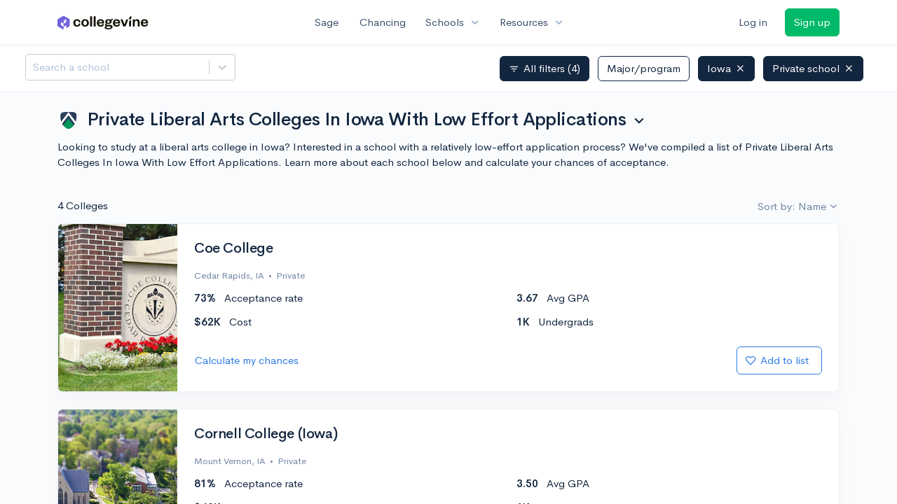

--- FILE ---
content_type: text/html; charset=utf-8
request_url: https://www.collegevine.com/schools/private-liberal-arts-colleges-in-iowa-with-low-effort-applications
body_size: 12945
content:
<!DOCTYPE html>
<html class="h-100" lang="en">
<head>


<meta content="text/html; charset=UTF-8" http-equiv="Content-Type">
<meta content="width=device-width, initial-scale=1" name="viewport">
<meta content="CollegeVine" name="apple-mobile-web-app-title">
<link href="https://d28hdetl1q8yl2.cloudfront.net/img/favicon-32x32.png" rel="icon" sizes="32x32">
<link href="https://d28hdetl1q8yl2.cloudfront.net/img/favicon-16x16.png" rel="icon" sizes="16x16">
<link href="https://d28hdetl1q8yl2.cloudfront.net/img/favicon-64x64.png" rel="icon" sizes="64x64">
<link href="https://d28hdetl1q8yl2.cloudfront.net/img/favicon-128x128.png" rel="icon" sizes="128x128">
<link href="https://d28hdetl1q8yl2.cloudfront.net/img/favicon-180x180.png" rel="icon" sizes="180x180">
<link href="https://d28hdetl1q8yl2.cloudfront.net/img/apple-touch-icon-120x120.png" rel="apple-touch-icon" sizes="120x120">
<link href="https://d28hdetl1q8yl2.cloudfront.net/img/apple-touch-icon-152x152.png" rel="apple-touch-icon" sizes="152x152">
<link href="https://d28hdetl1q8yl2.cloudfront.net/img/apple-touch-icon-167x167.png" rel="apple-touch-icon" sizes="167x167">
<link href="https://d28hdetl1q8yl2.cloudfront.net/img/apple-touch-icon-180x180.png" rel="apple-touch-icon" sizes="180x180">
<link href="https://d28hdetl1q8yl2.cloudfront.net/img/apple-touch-icon-512x512.png" rel="apple-touch-icon" sizes="512x512">

<title>Private Liberal Arts Colleges In Iowa With Low Effort Applications | CollegeVine</title>
<meta name="description" content="Looking to study at a liberal arts college in Iowa? Interested in a school with a relatively low-effort application process? We&#39;ve compiled a list of Private Liberal Arts Colleges In Iowa With Low Effort Applications. Learn more about each school below and calculate your chances of acceptance.">
<meta property="og:title" content="Private Liberal Arts Colleges In Iowa With Low Effort Applications">
<meta property="og:url" content="https://www.collegevine.com/schools/private-liberal-arts-colleges-in-iowa-with-low-effort-applications">
<meta property="og:site_name" content="CollegeVine">
<meta property="og:description" content="Looking to study at a liberal arts college in Iowa? Interested in a school with a relatively low-effort application process? We&#39;ve compiled a list of Private Liberal Arts Colleges In Iowa With Low Effort Applications. Learn more about each school below and calculate your chances of acceptance.">
<meta name="twitter:title" content="Private Liberal Arts Colleges In Iowa With Low Effort Applications">
<meta name="twitter:card" content="summary_large_image">
<meta name="twitter:site" content="@collegevine">
<meta name="twitter:domain" content="https://www.collegevine.com">
<meta name="twitter:description" content="Looking to study at a liberal arts college in Iowa? Interested in a school with a relatively low-effort application process? We&#39;ve compiled a list of Private Liberal Arts Colleges In Iowa With Low Effort Applications. Learn more about each school below and calculate your chances of acceptance.">
<link href="https://www.collegevine.com/schools/private-liberal-arts-colleges-in-iowa-with-low-effort-applications" rel="canonical">
<meta name="csrf-param" content="authenticity_token" />
<meta name="csrf-token" content="cLmLw-_x3M9AZqk6MSKczTaxJaVGm_nbkaaEaBNSA73DwFybqmv-8v2MPPrGWINY5x4wkVQ3gtmYgyOZAUBIzA" />

<script>
  ;(function () {
    function hasBrowserRequiredFeatures() {
      try {
        // template literals
        eval("`test`")
  
        // classes
        eval("class Foo {}")
  
        // arrow functions
        eval("const increment = x => x + 1")
      } catch (error) {
        return false
      }
  
      // performance API
      if (
        typeof performance === "undefined" ||
        typeof performance.clearMeasures !== "function"
      ) {
        return false
      }
  
      return true
    }
  
    // Set flag for unsupported browsers to be later reported to Heap since
    // it hasn’t been loaded at this point:
    const isSupportedBrowser = hasBrowserRequiredFeatures()
    window.CV = window.CV || {}
    window.CV.hasUnsupportedBrowser = !isSupportedBrowser
    window.CV.sentryAttributionKey = null
  
    window.sentryOnLoad = () => {
      if (!isSupportedBrowser) {
        if (
          typeof console !== "undefined" &&
          typeof console.warn === "function"
        ) {
          console.warn(
            "Error reporting disabled. This browser is not officially supported."
          )
        }
        return
      }
  
      Sentry.init({
        release: "app-frontend@052275ad9e89d2f8b7e2d63744277e1a2576f521",
        // Only track errors from JavaScript we serve
        allowUrls: [/collegevine\.com/, /d28hdetl1q8yl2\.cloudfront\.net/],
        beforeSend: (event, hint) => {
          const exception = hint.originalException
  
          // If the __sentryFingerprint field of the underlying exception is
          // defined, use it as the fingerprint for the Sentry issue.
          if (exception && exception.__sentryFingerprint) {
            event.fingerprint = [exception.__sentryFingerprint]
          }
  
          return event
        },
      })
  
      if (CV.sentryAttributionKey) {
        Sentry.setContext("attribution", { key: CV.sentryAttributionKey })
        Sentry.setTag("attribution", CV.sentryAttributionKey)
      }
    }
  })()
</script>
<script crossorigin="anonymous" src="https://js.sentry-cdn.com/4d42713cd70d4bb0973933789bbaede8.min.js"></script>


<!-- Google Consent Mode -->
<script>
  window.dataLayer = window.dataLayer || [];
  function gtag(){dataLayer.push(arguments);}
  gtag("consent", "default", {
    ad_storage: "denied",
    analytics_storage: "denied",
    ad_user_data: "denied",
    ad_personalization: "denied",
    wait_for_update: 500
  });
  gtag("set", "ads_data_redaction", true);
</script>
<!-- Osano -->
<script src="https://cmp.osano.com/Azyzp2TvnpgtM3kbz/02dc74f6-748a-4d06-aae6-1dda988cd583/osano.js"></script>

<!-- Google tag (gtag.js) -->
<script async src="https://www.googletagmanager.com/gtag/js?id=G-KT9ZYXLWZ5"></script>
<script>
  window.dataLayer = window.dataLayer || [];
  function gtag(){dataLayer.push(arguments);}
  gtag('js', new Date());
  
  gtag('config', 'G-KT9ZYXLWZ5');
</script>

<script>
  performance.mark('css:start')
  performance.mark('css:lib:start')
</script>
<link rel="preload stylesheet" href="https://d28hdetl1q8yl2.cloudfront.net/assets/select2/select2.min-15d6ad4dfdb43d0affad683e70029f97a8f8fc8637a28845009ee0542dccdf81.css" as="style" />
<link rel="preload stylesheet" href="https://d28hdetl1q8yl2.cloudfront.net/theme/fonts/feather/feather.min.css" as="style" />
<link rel="preload stylesheet" href="https://d28hdetl1q8yl2.cloudfront.net/theme/css/theme.min.css" as="style" />
<link rel="stylesheet" href="https://cdn.jsdelivr.net/npm/katex@0.16.9/dist/katex.min.css" />
<link rel="preload stylesheet" href="https://d28hdetl1q8yl2.cloudfront.net/assets/app-23eba3b318db5dd30cfb78df56871879cf5b6e7bcad853d7fcaaf1ccbb5bcf9a.css" as="style" />
<link as="font" crossorigin="anonymous" href="https://d28hdetl1q8yl2.cloudfront.net/material-symbols.20250124.woff2" rel="preload">
<style>
  @font-face {
    font-family: 'Material Symbols Outlined';
    font-style: normal;
    font-display: block;
    src: url(https://d28hdetl1q8yl2.cloudfront.net/material-symbols.20250124.woff2);
  }
</style>

<link rel="stylesheet" href="https://d28hdetl1q8yl2.cloudfront.net/assets/react-carousel/style-69dbb724412f5f94c8d029a7fb77e9b4fe56b30269c0da9eed2193be3a996b7f.css" defer="defer" />
<link rel="stylesheet" href="https://d28hdetl1q8yl2.cloudfront.net/assets/react-calendar-ca0e0eff047f2ba727d063d3bf3addde3a4bbad240b151d1394288c38746c5d8.css" defer="defer" />

<script>
  performance.mark('css:lib:end')
</script>
<script>
  performance.mark('css:pageStyles:start')
</script>
<link as="fetch" crossorigin="anonymous" href="https://d28hdetl1q8yl2.cloudfront.net/schools/hub/data/static/1fbe407d6439dfc85240743f2aec74eb819e2a25b5ae5cca7b4dfd8eec554f86" rel="preload">
<link as="fetch" crossOrigin="anonymous" href="/schools/hub/data/recommended-schools" rel="preload">
<link rel="stylesheet" href="https://d28hdetl1q8yl2.cloudfront.net/theme-landing/libs/flickity/dist/flickity.min.css" />
<link rel="stylesheet" href="https://api.mapbox.com/mapbox-gl-js/v1.8.1/mapbox-gl.css" />
<link rel="stylesheet" href="https://api.mapbox.com/mapbox-gl-js/plugins/mapbox-gl-geocoder/v4.4.2/mapbox-gl-geocoder.css" />

<script>
  performance.mark('css:pageStyles:end')
</script>
<script>
  performance.mark('css:end')
</script>
<script>
  ;(function () {
    function hasBrowserRequiredFeatures() {
      try {
        // template literals
        eval("`test`")
  
        // classes
        eval("class Foo {}")
  
        // arrow functions
        eval("const increment = x => x + 1")
      } catch (error) {
        return false
      }
  
      // performance API
      if (
        typeof performance === "undefined" ||
        typeof performance.clearMeasures !== "function"
      ) {
        return false
      }
  
      return true
    }
  
    // Set flag for unsupported browsers to be later reported to Heap since
    // it hasn’t been loaded at this point:
    const isSupportedBrowser = hasBrowserRequiredFeatures()
    window.CV = window.CV || {}
    window.CV.hasUnsupportedBrowser = !isSupportedBrowser
    window.CV.sentryAttributionKey = null
  
    window.sentryOnLoad = () => {
      if (!isSupportedBrowser) {
        if (
          typeof console !== "undefined" &&
          typeof console.warn === "function"
        ) {
          console.warn(
            "Error reporting disabled. This browser is not officially supported."
          )
        }
        return
      }
  
      Sentry.init({
        release: "app-frontend@052275ad9e89d2f8b7e2d63744277e1a2576f521",
        // Only track errors from JavaScript we serve
        allowUrls: [/collegevine\.com/, /d28hdetl1q8yl2\.cloudfront\.net/],
        beforeSend: (event, hint) => {
          const exception = hint.originalException
  
          // If the __sentryFingerprint field of the underlying exception is
          // defined, use it as the fingerprint for the Sentry issue.
          if (exception && exception.__sentryFingerprint) {
            event.fingerprint = [exception.__sentryFingerprint]
          }
  
          return event
        },
      })
  
      if (CV.sentryAttributionKey) {
        Sentry.setContext("attribution", { key: CV.sentryAttributionKey })
        Sentry.setTag("attribution", CV.sentryAttributionKey)
      }
    }
  })()
</script>
<script crossorigin="anonymous" src="https://js.sentry-cdn.com/4d42713cd70d4bb0973933789bbaede8.min.js"></script>


<script>
  window.CV = window.CV || {}
  window.CV.featureFlags = {}
  window.CV.trackedFeatureFlags = {
  "ff_mkt_795_ai_menu_button": true,
  "ff_uaq_487_ivy_notification_conversation": false,
  "ff_uaq_549_new_ivy_onboarding_experience": true,
  "ff_uaq_750_ivy_tutor_copy": "Improve grades",
  "ff_uaq_752_add_modal_after_ivy_tutor_landing": true,
  "ff_app_13500_cookie_consent_management": "osano",
  "ff_rcr_2453_ask_for_shorelight_phone_number_earlier": false,
  "ff_rcr_2353_enable_shorelight": false,
  "ff_app_13805_mobile_push_notifications_contextual": true,
  "ff_app_18741_ai_tastemaker_request_human_review": 1,
  "ff_app_18969_brag_sheet_student_conversion": "obvious",
  "ff_app_20988_landing_page_student_banner": true
}
  
  CV.isMobileDevice = false
  CV.mobileApp = {
    manifest: null,
    isStartup: false,
    pushPermissionRequestMode: null,
  }
  
  CV.deviceCategory = "desktop"
  CV.page = {
    type: "app",
    blog: {
      slug: null,
      categories: null,
    }
  }
</script>
<script>
  !function(){var analytics=window.analytics=window.analytics||[];if(!analytics.initialize)if(analytics.invoked)window.console&&console.error&&console.error("Segment snippet included twice.");else{analytics.invoked=!0;analytics.methods=["trackSubmit","trackClick","trackLink","trackForm","pageview","identify","reset","group","track","ready","alias","debug","page","once","off","on","addSourceMiddleware","addIntegrationMiddleware","setAnonymousId","addDestinationMiddleware"];analytics.factory=function(e){return function(){var t=Array.prototype.slice.call(arguments);t.unshift(e);analytics.push(t);return analytics}};for(var e=0;e<analytics.methods.length;e++){var key=analytics.methods[e];analytics[key]=analytics.factory(key)}analytics.load=function(key,e){var t=document.createElement("script");t.type="text/javascript";t.async=!0;t.src="https://cdn.segment.com/analytics.js/v1/" + key + "/analytics.min.js";var n=document.getElementsByTagName("script")[0];n.parentNode.insertBefore(t,n);analytics._loadOptions=e};analytics._writeKey='rWXWySxnrfE3LkUSGnjwjOOc2hsfLtaC';;analytics.SNIPPET_VERSION="4.15.3";
  analytics.load('rWXWySxnrfE3LkUSGnjwjOOc2hsfLtaC');
  }}();
</script>
<script src="https://d28hdetl1q8yl2.cloudfront.net/assets/tracking-fa9713c983199b4698597ef97cb4bc9b49f5a33564ac751a6aa1bc959067ded0.js"></script>
<script>
  if (CV.tracking) {
    CV.tracking.pageView()
  }
</script>
<script>
  if (CV.currentUser) {
    
    if (CV.tracking) {
      CV.tracking.identify(CV.currentUser.cvid)
    }
  }
</script>




</head>
<body class="h-100 d-flex flex-column overflow-y-hidden " itemtype="">
<a aria-label="Skip to main content" class="skip-to-main-content visuallyhidden focusable" href="#skip-to-main" tabindex="0">Skip to main content</a>


<nav class="bg-white navbar navbar-light navbar-user navbar-expand-md py-3 px-1 px-md-3">
<div class="d-flex align-items-center justify-content-between flex-grow-1 px-3 container">
<div class="d-flex align-items-center">
<a aria-label="Go to CollegeVine home" href="/">
<img class="img-fluid" alt="CollegeVine" src="https://d28hdetl1q8yl2.cloudfront.net/img/cv-logo-lilac.svg" />
</a>

</div>
<div class="d-flex align-items-center justify-content-around bg-white">
<a class="text-gray-800 text-nowrap px-3 mx-1" href="https://www.collegevine.com/sage">
Sage
</a>
<a class="text-gray-800 text-nowrap px-3 mx-1" href="https://www.collegevine.com/admissions-calculator">
Chancing
</a>
<div class="dropdown">
<button class="btn btn-link py-0 px-3 text-gray-800 d-flex align-items-center justify-content-between dropdown-toggle">
<div class="text-nowrap">Schools</div>
<div class="material-symbol ms-2 ml-2 large text-muted">expand_more</div>
</button>
<div class="dropdown-menu z-index-popover">
<a class="text-gray-800 text-nowrap dropdown-item" href="https://www.collegevine.com/schools/hub/all">Explore Colleges</a>
<a class="text-gray-800 text-nowrap dropdown-item" href="https://www.collegevine.com/college-lists-and-rankings">Rankings</a>
</div>
</div>
<div class="dropdown">
<button class="btn btn-link py-0 px-3 text-gray-800 d-flex align-items-center justify-content-between dropdown-toggle">
<div class="text-nowrap">Resources</div>
<div class="material-symbol ms-2 ml-2 large text-muted">expand_more</div>
</button>
<div class="dropdown-menu z-index-popover">
<a class="text-gray-800 text-nowrap dropdown-item" href="https://www.collegevine.com/ai/homework-help">Homework Help</a>
<a class="text-gray-800 text-nowrap dropdown-item" href="https://www.collegevine.com/faq">Expert FAQ</a>
<a class="text-gray-800 text-nowrap dropdown-item" href="https://www.collegevine.com/guidance">Blog Articles</a>
<a class="text-gray-800 text-nowrap dropdown-item" href="https://blog.collegevine.com/category/essays/essay-guides-2023-24/">Essay Guides</a>
<a class="text-gray-800 text-nowrap dropdown-item" href="https://www.collegevine.com/livestreams">Livestreams</a>
<a class="text-gray-800 text-nowrap dropdown-item" href="https://www.collegevine.com/monthly-scholarships">Scholarships</a>
<a class="text-gray-800 text-nowrap dropdown-item" href="https://www.collegevine.com/communities/feed">Community</a>
<a class="text-gray-800 text-nowrap dropdown-item" href="https://www.collegevine.com/essays/review">Peer essay review</a>
</div>
</div>
</div>

<div class="d-flex align-items-center">
<form class="my-0" method="post" action="https://www.collegevine.com/users/auth/auth0?screen_hint=login"><button class="navbar-btn btn btn-link text-gray-800 mr-3 me-3" id="navbarLogin" type="submit">Log in</button><input type="hidden" name="authenticity_token" value="lIfGKLrygBFgwdijlEynD8iLoOrPC_th58bj8yycrR2yl_YyiiH0vpEROqSrobUOkydUy4Wc7uafLBT-d3XbQw" /></form>
<form class="my-0" method="post" action="https://www.collegevine.com/users/auth/auth0?screen_hint=signUp"><button class="navbar-btn btn btn-success" id="signup" type="submit">Sign up</button><input type="hidden" name="authenticity_token" value="JkzoSc08snt9Jnj3m1TTYbH_KCEReJBXvqjnGPqGnREAXNhT_e_G1Iz2mvCkucFg6lPcAFvvhdDGQhAVoW_rTw" /></form>
</div>
</div>
</nav>

<div class="skip-to-main" id="skip-to-main" tabindex="-1"></div>


<div id="b41ee8f3" class=""></div>


<div id="7ee32664" class="flex-grow-1 d-flex flex-column overflow-y-hidden"><div class="d-flex overflow-hidden flex-grow-1" data-reactroot=""><div class="d-flex flex-column overflow-hidden flex-grow-1 position-relative"><script type="application/ld+json">{"@context":"https://schema.org","@type":"ItemList","name":"Private Liberal Arts Colleges In Iowa With Low Effort Applications","url":"https://www.collegevine.com/schools/private-liberal-arts-colleges-in-iowa-with-low-effort-applications","description":"Looking to study at a liberal arts college in Iowa? Interested in a school with a relatively low-effort application process? We've compiled a list of Private Liberal Arts Colleges In Iowa With Low Effort Applications. Learn more about each school below and calculate your chances of acceptance.","numberOfItems":4,"itemListOrder":"https://schema.org/ItemListOrderAscending","itemListElement":[{"@type":"ListItem","name":"Coe College","address":"1220 First Ave NE Cedar Rapids, Iowa 52402","position":0,"url":"https://www.collegevine.com/schools/coe-college"},{"@type":"ListItem","name":"Cornell College (Iowa)","address":"600 First St. SW Mount Vernon, Iowa 52314","position":1,"url":"https://www.collegevine.com/schools/cornell-college"},{"@type":"ListItem","name":"Grinnell College","address":"1227 Park Street Grinnell, Iowa 50112","position":2,"url":"https://www.collegevine.com/schools/grinnell-college"},{"@type":"ListItem","name":"Luther College","address":"700 College Drive Decorah, Iowa 52101","position":3,"url":"https://www.collegevine.com/schools/luther-college"}]}</script><div class="flex-grow-1 bg-very-light-grey overflow-x-hidden overflow-y-auto t--scroll-container"><div class="position-sticky z-index-fixed d-flex justify-content-between bg-white border-bottom py-3 px-5" style="top:0"><div class="mb-4 mb-md-0 mr-3 my-1 my-md-0" style="width:20em;min-width:15em"><style data-emotion-css="2b097c-container">.css-2b097c-container{position:relative;box-sizing:border-box;}</style><div class=" css-2b097c-container"><style data-emotion-css="yk16xz-control">.css-yk16xz-control{-webkit-align-items:center;-webkit-box-align:center;-ms-flex-align:center;align-items:center;background-color:hsl(0,0%,100%);border-color:hsl(0,0%,80%);border-radius:4px;border-style:solid;border-width:1px;cursor:default;display:-webkit-box;display:-webkit-flex;display:-ms-flexbox;display:flex;-webkit-flex-wrap:wrap;-ms-flex-wrap:wrap;flex-wrap:wrap;-webkit-box-pack:justify;-webkit-justify-content:space-between;-ms-flex-pack:justify;justify-content:space-between;min-height:38px;outline:0 !important;position:relative;-webkit-transition:all 100ms;transition:all 100ms;box-sizing:border-box;}.css-yk16xz-control:hover{border-color:hsl(0,0%,70%);}</style><div class="t--name-search__control css-yk16xz-control"><style data-emotion-css="1hwfws3">.css-1hwfws3{-webkit-align-items:center;-webkit-box-align:center;-ms-flex-align:center;align-items:center;display:-webkit-box;display:-webkit-flex;display:-ms-flexbox;display:flex;-webkit-flex:1;-ms-flex:1;flex:1;-webkit-flex-wrap:wrap;-ms-flex-wrap:wrap;flex-wrap:wrap;padding:2px 8px;-webkit-overflow-scrolling:touch;position:relative;overflow:hidden;box-sizing:border-box;}</style><div class="t--name-search__value-container css-1hwfws3"><style data-emotion-css="8dspav-placeholder">.css-8dspav-placeholder{color:#B1C2D9;margin-left:2px;margin-right:2px;position:absolute;top:50%;-webkit-transform:translateY(-50%);-ms-transform:translateY(-50%);transform:translateY(-50%);box-sizing:border-box;}</style><div class="t--name-search__placeholder css-8dspav-placeholder">Search a school</div><style data-emotion-css="1g6gooi">.css-1g6gooi{margin:2px;padding-bottom:2px;padding-top:2px;visibility:visible;color:hsl(0,0%,20%);box-sizing:border-box;}</style><div class="css-1g6gooi"><div class="t--name-search__input" style="display:inline-block"><input type="text" autoCapitalize="none" autoComplete="off" autoCorrect="off" id="react-select-21-input" spellcheck="false" tabindex="0" value="" aria-autocomplete="list" aria-label="Search a school" style="box-sizing:content-box;width:1px;label:input;background:0;border:0;font-size:inherit;opacity:1;outline:0;padding:0;color:inherit"/><div style="position:absolute;top:0;left:0;visibility:hidden;height:0;overflow:scroll;white-space:pre"></div></div></div></div><style data-emotion-css="1wy0on6">.css-1wy0on6{-webkit-align-items:center;-webkit-box-align:center;-ms-flex-align:center;align-items:center;-webkit-align-self:stretch;-ms-flex-item-align:stretch;align-self:stretch;display:-webkit-box;display:-webkit-flex;display:-ms-flexbox;display:flex;-webkit-flex-shrink:0;-ms-flex-negative:0;flex-shrink:0;box-sizing:border-box;}</style><div class="t--name-search__indicators css-1wy0on6"><style data-emotion-css="1okebmr-indicatorSeparator">.css-1okebmr-indicatorSeparator{-webkit-align-self:stretch;-ms-flex-item-align:stretch;align-self:stretch;background-color:hsl(0,0%,80%);margin-bottom:8px;margin-top:8px;width:1px;box-sizing:border-box;}</style><span class="t--name-search__indicator-separator css-1okebmr-indicatorSeparator"></span><style data-emotion-css="tlfecz-indicatorContainer">.css-tlfecz-indicatorContainer{color:hsl(0,0%,80%);display:-webkit-box;display:-webkit-flex;display:-ms-flexbox;display:flex;padding:8px;-webkit-transition:color 150ms;transition:color 150ms;box-sizing:border-box;}.css-tlfecz-indicatorContainer:hover{color:hsl(0,0%,60%);}</style><div aria-hidden="true" class="t--name-search__indicator t--name-search__dropdown-indicator css-tlfecz-indicatorContainer"><style data-emotion-css="19bqh2r">.css-19bqh2r{display:inline-block;fill:currentColor;line-height:1;stroke:currentColor;stroke-width:0;}</style><svg height="20" width="20" viewBox="0 0 20 20" aria-hidden="true" focusable="false" class="css-19bqh2r"><path d="M4.516 7.548c0.436-0.446 1.043-0.481 1.576 0l3.908 3.747 3.908-3.747c0.533-0.481 1.141-0.446 1.574 0 0.436 0.445 0.408 1.197 0 1.615-0.406 0.418-4.695 4.502-4.695 4.502-0.217 0.223-0.502 0.335-0.787 0.335s-0.57-0.112-0.789-0.335c0 0-4.287-4.084-4.695-4.502s-0.436-1.17 0-1.615z"></path></svg></div></div></div></div></div><div class="bg-gradient-light-grey rounded py-2"> </div></div><div class="container"><div class="d-flex flex-wrap align-items-center justify-content-between mt-3 mb-0 mb-md-4"><div class="dropdown  my-2"><button class="btn btn-link text-body p-0" aria-label="Ranking selector" aria-expanded="false" role="combobox" aria-haspopup="listbox" aria-controls="ranking-selector-dropdown-options"><h1 class="my-2 d-flex align-items-start"><img class="mr-3" src="https://d28hdetl1q8yl2.cloudfront.net/img/landing/rankings-logo.svg" style="height:1.1em"/><span class="text-left">Private Liberal Arts Colleges In Iowa With Low Effort Applications</span><span class="material-symbol ml-2 pt-1">expand_more</span></h1></button></div><p class="">Looking to study at a liberal arts college in Iowa? Interested in a school with a relatively low-effort application process? We&#x27;ve compiled a list of Private Liberal Arts Colleges In Iowa With Low Effort Applications. Learn more about each school below and calculate your chances of acceptance.</p></div><div class="d-flex justify-content-between mb-3"><div class="">4 Colleges</div><div class="d-flex justify-content-end"><div class="dropdown  "><button class="
        dropdown-toggle d-inline-flex align-items-center justify-content-center
         btn btn-link p-0 text-secondary" aria-label="Sort options" aria-expanded="false" role="combobox" aria-haspopup="listbox" aria-controls="school-sort-options-dropdown">Sort by: Name</button></div></div></div><div class="pb-4"><div class="card mb-0 t--list-row t--school-b56e89a3-f7f5-4324-8e01-6e7a7ab80eba"><div class="card-body row"><div class="col-12 col-sm-auto mb-5 mb-sm-0 d-flex flex-column flex-sm-row align-items-stretch"><div class="m-n4 overflow-hidden position-relative rounded-left" style="width:170px"><img class="position-absolute" src="https://collegevine.imgix.net/b56e89a3-f7f5-4324-8e01-6e7a7ab80eba.jpg?w=170&amp;h=270&amp;fit=crop&amp;crop=edges&amp;auto=format" srcSet="" style="left:calc(50% - 85px);top:calc(50% - 135px)" alt="Coe College" sizes=""/></div></div><div class="col-12 col-sm ml-sm-4 pt-3 pt-sm-0"><div class="d-flex align-items-start justify-content-between"><a class="h2 text-body flex-grow-1" href="/schools/hub/all/d/coe-college">Coe College</a></div><div class="small text-secondary d-flex align-items-center"><div class="t--location">Cedar Rapids, IA</div></div><div class="row "><div class="col-6"><div class="mt-3 d-flex align-items-center "><strong class="t--tuition-in-state">$50K</strong><span class="ml-3">In-state tuition</span></div></div><div class="col-6"><div class="mt-3 d-flex align-items-center "><strong class="t--tuition-out-of-state">$50K</strong><span class="ml-3">Out-of-state tuition</span></div></div></div><div class="d-flex justify-content-between align-items-center mt-4"><a class="btn btn-link p-0" aria-label="Calculate my chances for Coe College" href="/admissions-calculator">Calculate my chances</a><div class=""><form class="d-inline" method="post" action="/users/auth/auth0?origin=%2Fschools%2Fprivate-liberal-arts-colleges-in-iowa-with-low-effort-applications&amp;screen_hint=signUp" target=""><button class="d-flex btn btn-outline-primary" type="submit"><div class="d-flex align-items-center mr-2"><i class="fe fe-heart"></i><div class="d-none d-md-block ml-2">Add to list</div></div></button><input type="hidden" class="" name="authenticity_token" value=""/></form></div></div></div></div></div></div><div class="pb-4"><div class="card mb-0 t--list-row t--school-04795597-6212-4d4b-a750-329f691669a9"><div class="card-body row"><div class="col-12 col-sm-auto mb-5 mb-sm-0 d-flex flex-column flex-sm-row align-items-stretch"><div class="m-n4 overflow-hidden position-relative rounded-left" style="width:170px"><img class="position-absolute" src="https://collegevine.imgix.net/04795597-6212-4d4b-a750-329f691669a9.jpg?w=170&amp;h=270&amp;fit=crop&amp;crop=edges&amp;auto=format" srcSet="" style="left:calc(50% - 85px);top:calc(50% - 135px)" alt="Cornell College (Iowa)" sizes=""/></div></div><div class="col-12 col-sm ml-sm-4 pt-3 pt-sm-0"><div class="d-flex align-items-start justify-content-between"><a class="h2 text-body flex-grow-1" href="/schools/hub/all/d/cornell-college">Cornell College (Iowa)</a></div><div class="small text-secondary d-flex align-items-center"><div class="t--location">Mount Vernon, IA</div></div><div class="row "><div class="col-6"><div class="mt-3 d-flex align-items-center "><strong class="t--tuition-in-state">$49K</strong><span class="ml-3">In-state tuition</span></div></div><div class="col-6"><div class="mt-3 d-flex align-items-center "><strong class="t--tuition-out-of-state">$49K</strong><span class="ml-3">Out-of-state tuition</span></div></div></div><div class="d-flex justify-content-between align-items-center mt-4"><a class="btn btn-link p-0" aria-label="Calculate my chances for Cornell College (Iowa)" href="/admissions-calculator">Calculate my chances</a><div class=""><form class="d-inline" method="post" action="/users/auth/auth0?origin=%2Fschools%2Fprivate-liberal-arts-colleges-in-iowa-with-low-effort-applications&amp;screen_hint=signUp" target=""><button class="d-flex btn btn-outline-primary" type="submit"><div class="d-flex align-items-center mr-2"><i class="fe fe-heart"></i><div class="d-none d-md-block ml-2">Add to list</div></div></button><input type="hidden" class="" name="authenticity_token" value=""/></form></div></div></div></div></div></div><div class="pb-4"><div class="card mb-0 t--list-row t--school-a2577fea-a7c6-42ca-a098-e466cb1107c1"><div class="card-body row"><div class="col-12 col-sm-auto mb-5 mb-sm-0 d-flex flex-column flex-sm-row align-items-stretch"><div class="m-n4 overflow-hidden position-relative rounded-left" style="width:170px"><img class="position-absolute" src="https://collegevine.imgix.net/a2577fea-a7c6-42ca-a098-e466cb1107c1.jpg?w=170&amp;h=270&amp;fit=crop&amp;crop=edges&amp;auto=format" srcSet="" style="left:calc(50% - 85px);top:calc(50% - 135px)" alt="Grinnell College" sizes=""/></div></div><div class="col-12 col-sm ml-sm-4 pt-3 pt-sm-0"><div class="d-flex align-items-start justify-content-between"><a class="h2 text-body flex-grow-1" href="/schools/hub/all/d/grinnell-college">Grinnell College</a></div><div class="small text-secondary d-flex align-items-center"><div class="t--location">Grinnell, IA</div></div><div class="row "><div class="col-6"><div class="mt-3 d-flex align-items-center "><strong class="t--tuition-in-state">$72K</strong><span class="ml-3">In-state tuition</span></div></div><div class="col-6"><div class="mt-3 d-flex align-items-center "><strong class="t--tuition-out-of-state">$72K</strong><span class="ml-3">Out-of-state tuition</span></div></div></div><div class="d-flex justify-content-between align-items-center mt-4"><a class="btn btn-link p-0" aria-label="Calculate my chances for Grinnell College" href="/admissions-calculator">Calculate my chances</a><div class=""><form class="d-inline" method="post" action="/users/auth/auth0?origin=%2Fschools%2Fprivate-liberal-arts-colleges-in-iowa-with-low-effort-applications&amp;screen_hint=signUp" target=""><button class="d-flex btn btn-outline-primary" type="submit"><div class="d-flex align-items-center mr-2"><i class="fe fe-heart"></i><div class="d-none d-md-block ml-2">Add to list</div></div></button><input type="hidden" class="" name="authenticity_token" value=""/></form></div></div></div></div></div></div><div class="pb-4"><div class="card mb-0 t--list-row t--school-2dcf43cf-53e2-4bbf-83d7-f66e1129e8b1"><div class="card-body row"><div class="col-12 col-sm-auto mb-5 mb-sm-0 d-flex flex-column flex-sm-row align-items-stretch"><div class="m-n4 overflow-hidden position-relative rounded-left" style="width:170px"><img class="position-absolute" src="https://collegevine.imgix.net/2dcf43cf-53e2-4bbf-83d7-f66e1129e8b1.jpg?w=170&amp;h=270&amp;fit=crop&amp;crop=edges&amp;auto=format" srcSet="" style="left:calc(50% - 85px);top:calc(50% - 135px)" alt="Luther College" sizes=""/></div></div><div class="col-12 col-sm ml-sm-4 pt-3 pt-sm-0"><div class="d-flex align-items-start justify-content-between"><a class="h2 text-body flex-grow-1" href="/schools/hub/all/d/luther-college">Luther College</a></div><div class="small text-secondary d-flex align-items-center"><div class="t--location">Decorah, IA</div></div><div class="row "><div class="col-6"><div class="mt-3 d-flex align-items-center "><strong class="t--tuition-in-state">$48K</strong><span class="ml-3">In-state tuition</span></div></div><div class="col-6"><div class="mt-3 d-flex align-items-center "><strong class="t--tuition-out-of-state">$48K</strong><span class="ml-3">Out-of-state tuition</span></div></div></div><div class="d-flex justify-content-between align-items-center mt-4"><a class="btn btn-link p-0" aria-label="Calculate my chances for Luther College" href="/admissions-calculator">Calculate my chances</a><div class=""><form class="d-inline" method="post" action="/users/auth/auth0?origin=%2Fschools%2Fprivate-liberal-arts-colleges-in-iowa-with-low-effort-applications&amp;screen_hint=signUp" target=""><button class="d-flex btn btn-outline-primary" type="submit"><div class="d-flex align-items-center mr-2"><i class="fe fe-heart"></i><div class="d-none d-md-block ml-2">Add to list</div></div></button><input type="hidden" class="" name="authenticity_token" value=""/></form></div></div></div></div></div></div></div></div></div></div></div>




<noscript>
<div class="position-fixed fixed-bottom text-center">
<div class="alert bg-soft-warning mb-0">
<i class="fe fe-alert-triangle"></i>
Looks like you don’t have JavaScript enabled.
<a href="http://activatejavascript.org/en/instructions" target="_blank">
Enable JavaScript to use our free tools.
<i class="fe fe-external-link"></i>
</a>
</div>
</div>
</noscript>

<script>
  performance.mark('js:start')
  performance.mark('js:lib:start')
</script>
<script src="https://d28hdetl1q8yl2.cloudfront.net/theme/libs/jquery/dist/jquery.min.js"></script>
<script src="https://d28hdetl1q8yl2.cloudfront.net/assets/select2/select2.min-308692a9122971f04b0f0652762845a3e6fcf6b3b2be36f6986bb6e0c6e4d696.js"></script>
<script src="https://d28hdetl1q8yl2.cloudfront.net/theme/libs/bootstrap/dist/js/bootstrap.bundle.min.js"></script>
<script src="https://d28hdetl1q8yl2.cloudfront.net/theme/libs/autosize/dist/autosize.min.js"></script>
<script src="https://d28hdetl1q8yl2.cloudfront.net/theme/libs/list.js/dist/list.min.js"></script>
<script src="https://d28hdetl1q8yl2.cloudfront.net/theme/js/theme.min.js"></script>
<script src="https://d28hdetl1q8yl2.cloudfront.net/assets/auth0/auth0.min-5ce8da81957a0f3971132fcfe8cd30d9dfc5a60b6a43e5f530e6f0b52799fdaa.js"></script>
<script src="https://d28hdetl1q8yl2.cloudfront.net/assets/rails_unobtrusive-91ff7a3719632be9c1390987b1ca26127361368f280b146e7efb3be42ccb2e77.js"></script>
<script src="https://d28hdetl1q8yl2.cloudfront.net/assets/performance_analytics-83186d88a07a12c063bf191d9586b54b535288c4ee96db092366269cd4c3aa58.js"></script>
<script src="https://d28hdetl1q8yl2.cloudfront.net/assets/localtime-89ef2519207b0fc150226045f6e2d620db2dac9e01247045dc93e8d71a71b273.js"></script>
<script>
  performance.mark('js:lib:end')
</script>
<script>
  window.CV = window.CV || {}
  
  window.CV.pathInfo = function(name) {
    const path = window.CV.pathInfo.endpoints[name]
    if (!path) {
      window.CV.pathInfo.missingPath(name)
      return
    }
  
    return { path, token: '8fWiTykpN4KPsBSuowgToF8jOBpAmH_15cDSvYfkNPdCjHUXbLMVvzJagW5Ucgw1jowtLlI0BPfs5XVMlfZ_hg' }
  }
  
  window.CV.pathInfo.endpoints = {"autopilot_pre_join_path":"/applications/pre-join","flag_set_path":"/flag/set","schools_content_modules_get_path":"/schools/content-modules/get","schools_content_modules_presence_path":"/schools/content-modules/presence","schools_hub_admissions_path":"/schools/hub/admissions","schools_hub_data_chances_and_financials_path":"/schools/hub/data/chances-and-financials","schools_hub_data_recommended_schools_path":"/schools/hub/data/recommended-schools","schools_hub_notify_filter_selection_path":"/schools/hub/notify-filter-selection","schools_hub_save_view_config_path":"/schools/hub/save-view-config","schools_hub_whatif_chancing_path":"/schools/hub/whatif-chancing","schools_lists_add_path":"/schools/lists/add","schools_lists_remove_path":"/schools/lists/remove","schools_search_path":"/schools/search","schools_update_school_notes_path":"/schools/school-notes","sem_school_content_modules_create_path":"/recruit/school/content-modules/interactions","sem_connections_invite_vine_path":"/recruit/connections/invite-vine","sem_discover_fetch_students_path":"/recruit/discover/students","sem_school_update_path":"/recruit/school/update","sem_school_update_header_image_path":"/recruit/school/update-header-image","network_connections_accept_invitation_path":"/network/connections/accept","network_connections_invite_school_path":"/network/connections/invite","network_connections_ignore_invitation_path":"/network/connections/ignore","profile_name_path":"/profile/name","profile_visibility_path":"/profile/visibility","profile_search_extracurricular_activities_path":"/profile/search-extracurriculars","profile_generate_ec_description_path":"/profile/generate-ec-description","blog_lite_chancing_path":"/blog/lite-chancing","high_schools_invitations_invite_sem_school_path":"/high-schools/invitations/sem-school/invite","mobile_set_push_token_path":"/mobile/set-push-token","mobile_push_permission_not_granted_path":"/mobile/push-permission-not-granted","trellis_inference_recruiter_create_conversation_path":"/trellis/inference/recruiter/create-conversation","trellis_inference_recruiter_send_message_path":"/trellis/inference/recruiter/send-message","experts_advising_submit_consult_inquiry_path":"","login_path":"/users/auth/auth0?origin=%2Fschools%2Fprivate-liberal-arts-colleges-in-iowa-with-low-effort-applications","schools_static_data_url":"https://d28hdetl1q8yl2.cloudfront.net/schools/hub/data/static/1fbe407d6439dfc85240743f2aec74eb819e2a25b5ae5cca7b4dfd8eec554f86","livestreams_client_window_visibility_path":"/livestreams/client-window-visibility","livestreams_conferences_ban_user_path":"/livestreams/conferences/ban_user","livestreams_conferences_download_url_path":"/livestreams/conferences/download_url","livestreams_conferences_status_complete_path":"/livestreams/conferences/status/complete","livestreams_conferences_status_on_air_path":"/livestreams/conferences/status/on-air","livestreams_cta_add_path":"/livestreams/cta/add","livestreams_cta_delete_path":"/livestreams/cta/delete","livestreams_cta_open_path":"/livestreams/cta/open","livestreams_cta_update_path":"/livestreams/cta/update","livestreams_cta_save_referral_path":"/livestreams/cta/save-referral","livestreams_live_promo_stream_path":"/livestreams/live-promo-stream","livestreams_polls_add_path":"/livestreams/polls/add","livestreams_polls_answer_path":"/livestreams/polls/answer","livestreams_polls_delete_path":"/livestreams/polls/delete","livestreams_polls_load_path":"/livestreams/polls/load","livestreams_polls_report_shown_path":"/livestreams/polls/shown","livestreams_polls_responses_path":"/livestreams/polls/responses","livestreams_polls_status_path":"/livestreams/polls/status","livestreams_polls_update_path":"/livestreams/polls/update","livestreams_register_path":"/livestreams/register","livestreams_questions_all_path":"/livestreams/questions/all","livestreams_questions_post_path":"/livestreams/questions/post","livestreams_questions_visibility_path":"/livestreams/questions/visibility","livestreams_reactions_launch_path":"/livestreams/reactions/launch","livestreams_recording_watch_event_path":"/livestreams/recording-watch-event","livestreams_video_pipeline_status_path":"/livestreams/conferences/pipeline-status","profile_set_username_path":"/profile/username","profile_validate_username_path":"/profile/validate-username","experts_search_advisors_path":"nope","enrollment_survey_remove_school_from_list_path":"/enrollment-survey/remove-school","enrollment_survey_record_survey_submitted_path":"/enrollment-survey/record-survey-submitted","enrollment_survey_update_accepting_late_cycle_offers_path":"/enrollment-survey/update-accepting-offers","enrollment_survey_update_address_path":"/enrollment-survey/update-address"}
  
  window.CV.apiEndpoint = function({ name, continuation }) {
    return continuation(window.CV.pathInfo(name))
  }
</script>
<script>
  window.CV.pathInfo.missingPath = function(name) {
    console.error("Missing API endpoint", name)
    if (typeof window.Sentry !== "undefined") {
      window.Sentry.captureException(new Error("Missing API endpoint"), { extra: { name } })
    }
  }
</script>

<script>
  window.CV = window.CV || {}
  window.CV.pusherConfig =
    {"key":"ada6bc1c6ec3ba44d3ca","cluster":"us2","authToken":"X-y89QlEawFwYavJQ3ktRISga0QUivlrS_ZG04_MnSDslWutTN5JPM2LPgm0AzLRVQ9-cAYmgmlC0-Eind7WUQ","authPath":"/pusher/auth"}
</script>

<script>
  window.CV = window.CV || {}
  
  window.CV.assetsRoot = 'https://d28hdetl1q8yl2.cloudfront.net/'
  
  window.CV.includeStylesheet = function(href) {
    const link = document.createElement('link')
    link.rel = 'stylesheet'
    link.type = 'text/css'
    link.href = window.CV.assetsRoot + href
    document.getElementsByTagName('head')[0].appendChild(link)
  }
</script>

<script>
  function setUserFlag(flagName, callback) {
    $.post("/flag/set", {
      flag_name: flagName,
      authenticity_token: 'UCopFdIcWKu3oQW2mVKXH6Vx547m5Ph0W98BaJml0-HjU_5Nl4Z6lgpLkHZuKIiKdN7yuvRIg3ZS-qaZi7eYkA',
      success: callback
    })
  }
  
  function unsetUserFlag(flagName) {
    $.post("/flag/unset", {
      flag_name: flagName,
      authenticity_token: '-CebZmADTQS23r8BpxCjVkWRSUqqzlLI6B_O3EsyZD5LXkw-JZlvOQs0KsFQarzDlD5cfrhiKcrhOmktWSAvTw',
    })
  }
</script>
<script>
  performance.mark('js:pageScripts:start')
</script>
<script src="https://d28hdetl1q8yl2.cloudfront.net/theme-landing/libs/flickity/dist/flickity.pkgd.min.js"></script>
<script src="https://api.mapbox.com/mapbox-gl-js/v1.8.1/mapbox-gl.js"></script>
<script src="https://api.mapbox.com/mapbox-gl-js/plugins/mapbox-gl-geocoder/v4.4.2/mapbox-gl-geocoder.min.js"></script>
<script src="https://d28hdetl1q8yl2.cloudfront.net/assets/react@17.0.2/react.production.min.js"></script><script src="https://d28hdetl1q8yl2.cloudfront.net/assets/react-dom@17.0.2/react-dom.production.min.js"></script><script src="https://d28hdetl1q8yl2.cloudfront.net/assets/src/EntryPoints/Livestream/MiniPromo-6da511c6db7301687a702e534d8526363ff8209bb7d7d49e9969c9af9f0483dc.purs"></script><script>(function() { 
    
    if (typeof Purs_EntryPoints_Livestream_MiniPromo === 'undefined') {
      throw new Error('APP-9029: PureScript entrypoint is missing: module=Livestream/MiniPromo')
    }
    

    const boot = Purs_EntryPoints_Livestream_MiniPromo.boot
    const mount = boot && (boot.mount || boot)
    if (typeof mount === 'function') {
      mount('b41ee8f3')({"utmSource":"workspace"})()
    } else {
      throw new Error('Expected module Livestream/MiniPromo to export a value `boot` ' +
        'which is either a function or has a function field `mount`, but got `' + boot + '`')
    }
     })()</script><script src="https://d28hdetl1q8yl2.cloudfront.net/assets/src/EntryPoints/Hub/AllSchools-575a5af082dc79b1d8e092e69e7110d4dd6771eea8414bfd506aee23e4f913ec.purs"></script><script>(function() { 
    
    if (typeof Purs_EntryPoints_Hub_AllSchools === 'undefined') {
      throw new Error('APP-9029: PureScript entrypoint is missing: module=Hub/AllSchools')
    }
    

    const boot = Purs_EntryPoints_Hub_AllSchools.boot
    if (boot && typeof boot.hydrate === 'function') {
      boot.hydrate('7ee32664')({"chancingProfile":null,"currentUser":null,"featureFlags":{"autopilot":"ineligible","rcr2577ClaimSchoolProfileLinkOnSdp":false,"app18667SageOnSdp":false},"focusedSchool":null,"hasFinancialProfile":false,"mapboxAccessToken":"pk.eyJ1IjoiY29sbGVnZXZpbmUtaXZ5IiwiYSI6ImNrOTA0NGgxdzAxeG0zZWxmampiNWo3MWMifQ.wENcRHYGVA5CLLYvaFLroA","mobileLayout":false,"paths":{"chancingCta":"/admissions-calculator","chancingWizardReturnToHub":"/chancing/profile?next=0Bg8%2FXTzPFonv6woq%2BcowiiSh9dyy21xaV4APSrdSw3QZ6q%2FyCE57YyBo94pxZk1phRnC0nch42oReUGeswA81QtznpTdYUlLtV08LJ9coS2I6AsqLr0yTMOT18i5bMFmfFSdKxxtcM%3D--k0UzNrLeqUAEyapf--K3AbM%2FTiBenSwdjTYIRuDQ%3D%3D","hub":"/schools/hub","rootUrl":"https://www.collegevine.com"},"randomSeed":652143,"schoolList":[],"schoolConnections":{},"showNetworkCard":false,"vineBelowConnectionLimit":null,"whatificator":{"visible":false,"scenario":[{"id":"gpa","value":3.6},{"id":"sat","readingWriting":650,"math":650},{"id":"coursework","ap":2,"honors":5,"collegeClasses":0}]},"counselorConnections":null,"initialSchools":{"schools":[],"chancesAndFinancials":{}},"initialConfig":null,"ranking":null,"seoView":{"slug":"private-liberal-arts-colleges-in-iowa-with-low-effort-applications","title":"Private Liberal Arts Colleges In Iowa With Low Effort Applications","description":"Looking to study at a liberal arts college in Iowa? Interested in a school with a relatively low-effort application process? We've compiled a list of Private Liberal Arts Colleges In Iowa With Low Effort Applications. Learn more about each school below and calculate your chances of acceptance.","ranking":null,"filters":[{"facet":"PublicPrivate","selection":{"options":["Private school"]}},{"facet":"CollegeType","selection":{"options":["Liberal Arts College"]}},{"facet":"State","selection":{"options":["Iowa"]}},{"facet":"ApplicationEffort","selection":{"range":{"min":"6","max":"10"}}}],"schools":[{"id":"a2577fea-a7c6-42ca-a098-e466cb1107c1","slug":"grinnell-college","name":"Grinnell College","address":{"nonUSAddress":null,"usAddress":{"street":"1227 Park Street","city":"Grinnell","county":"Poweshiek County","state":"IA","zip":"50112","location":{"lat":41.747952,"lng":-92.722094},"region":"Plains"}},"canChance":true,"gender":"CoEd","tuitionInState":71788,"tuitionOutOfState":71788,"costRoomBoard":17348,"imgixPath":"https://collegevine.imgix.net/a2577fea-a7c6-42ca-a098-e466cb1107c1.jpg?","rankings":[]},{"id":"04795597-6212-4d4b-a750-329f691669a9","slug":"cornell-college","name":"Cornell College (Iowa)","address":{"nonUSAddress":null,"usAddress":{"street":"600 First St. SW","city":"Mount Vernon","county":"Linn County","state":"IA","zip":"52314","location":{"lat":41.924554,"lng":-91.423741},"region":"Plains"}},"canChance":true,"gender":"CoEd","tuitionInState":48514,"tuitionOutOfState":48514,"costRoomBoard":10872,"imgixPath":"https://collegevine.imgix.net/04795597-6212-4d4b-a750-329f691669a9.jpg?","rankings":[]},{"id":"b56e89a3-f7f5-4324-8e01-6e7a7ab80eba","slug":"coe-college","name":"Coe College","address":{"nonUSAddress":null,"usAddress":{"street":"1220 First Ave NE","city":"Cedar Rapids","county":"Linn County","state":"IA","zip":"52402","location":{"lat":41.988263,"lng":-91.658192},"region":"Plains"}},"canChance":true,"gender":"CoEd","tuitionInState":50314,"tuitionOutOfState":50314,"costRoomBoard":10920,"imgixPath":"https://collegevine.imgix.net/b56e89a3-f7f5-4324-8e01-6e7a7ab80eba.jpg?","rankings":[]},{"id":"2dcf43cf-53e2-4bbf-83d7-f66e1129e8b1","slug":"luther-college","name":"Luther College","address":{"nonUSAddress":null,"usAddress":{"street":"700 College Drive","city":"Decorah","county":"Winneshiek County","state":"IA","zip":"52101","location":{"lat":43.312304,"lng":-91.802809},"region":"Plains"}},"canChance":true,"gender":"CoEd","tuitionInState":47510,"tuitionOutOfState":47510,"costRoomBoard":10670,"imgixPath":"https://collegevine.imgix.net/2dcf43cf-53e2-4bbf-83d7-f66e1129e8b1.jpg?","rankings":[]}],"chances":{},"slugRedirectNotification":false}})()
    } else {
      
    throw new Error('Expected module Hub/AllSchools to export a hash ' +
      '`boot` with function fields `renderToString` and `hydrate`, but got `' + boot + '`. ' +
      'To create such boot record from PureScript, use `Utils.SSR.boot`')
    
    }
     })()</script>
<script>
  if (window.CV?.mobileApp?.isStartup) {
    window.CV?.tracking?.event("Mobile: Initial startup")
  }
  
  window.CV?.tracking?.identify({
    nationality_country_code: null,
  
    app_6188_referral_landing_page_is_scholarships: true,
    has_unsupported_browser: !!(window.CV && window.CV.hasUnsupportedBrowser),
    last_device_id: "DEVICE-4e9537a3e7412097ef88188c",
    mkt_293_livestreams_essay_review_cta_for_advisor_streams: false,
    mkt_448_remove_checkout_fields: true,
    mkt_556_essay_review_experts_faceted_search: true,
    mkt_560_top_level_navigation_add_essay_review: false,
    mkt_581_essay_review_profile_card_pricing: "control",
    mkt_587_essay_review_provider_matching: true,
    mkt_671_free_consultation_button_by_default: false,
    mkt_675_change_sorting_of_advisors_in_marketplace: "control",
    mkt_672_redirect_returning_parents_to_the_marketplace: true,
    mkt_683_expert_recommendations: false,
    mkt_693_marketplace_homepage_free_consultation: false,
    uaq_161_school_recommendations_api_versioning: "current",
  })
</script>
<!-- Start of HubSpot Embed Code -->
<script async defer id="hs-script-loader" src="//js.hs-scripts.com/24165363.js" type="text/javascript"></script>
<!-- End of HubSpot Embed Code -->


<script>
  !function(e,t,r,n,a){if(!e[a]){for(var i=e[a]=[],s=0;s<r.length;s++){var c=r[s];i[c]=i[c]||function(e){return function(){var t=Array.prototype.slice.call(arguments);i.push([e,t])}}(c)}i.SNIPPET_VERSION="1.0.1";var o=t.createElement("script");o.type="text/javascript",o.async=!0,o.src="https://d2yyd1h5u9mauk.cloudfront.net/integrations/web/v1/library/"+n+"/"+a+".js";var p=t.getElementsByTagName("script")[0];p.parentNode.insertBefore(o,p)}}(window,document,["survey","reset","config","init","set","get","event","identify","track","page","screen","group","alias"],"qfRrhYWjgzrtZ6WN","delighted");
</script>

<script src="https://d28hdetl1q8yl2.cloudfront.net/assets/session_side_effects-f0df964a96e148cf31d9205cb4fa87decd29ecb94f3a175ca21cb623f5f9d56c.js"></script>

<script>
  window.CV = window.CV || {}
  CV.bootstrapMajorVersion = 4
</script>

<script>
  performance.mark('js:pageScripts:end')
</script>

<script>
  performance.mark('js:end')
</script>
<script type="text/javascript">
  if (typeof fbq == 'undefined') {

    !function(f,b,e,v,n,t,s){if(f.fbq)return;n=f.fbq=function(){n.callMethod?
    n.callMethod.apply(n,arguments):n.queue.push(arguments)};if(!f._fbq)f._fbq=n;
    n.push=n;n.loaded=!0;n.version='2.0';n.queue=[];t=b.createElement(e);t.async=!0;
    t.src=v;s=b.getElementsByTagName(e)[0];s.parentNode.insertBefore(t,s)}(window,
    document,'script','//connect.facebook.net/en_US/fbevents.js');

    fbq('init', '601720889978592');
    fbq('track', "PageView");
  }
</script>
<noscript>
  <img height="1" width="1" style="display:none" src="https://www.facebook.com/tr?id=601720889978592&ev=PageView&noscript=1"/>
</noscript>

<script>(function(){function c(){var b=a.contentDocument||a.contentWindow.document;if(b){var d=b.createElement('script');d.innerHTML="window.__CF$cv$params={r:'9c6e25faecde9de8',t:'MTc2OTkxNDMwMA=='};var a=document.createElement('script');a.src='/cdn-cgi/challenge-platform/scripts/jsd/main.js';document.getElementsByTagName('head')[0].appendChild(a);";b.getElementsByTagName('head')[0].appendChild(d)}}if(document.body){var a=document.createElement('iframe');a.height=1;a.width=1;a.style.position='absolute';a.style.top=0;a.style.left=0;a.style.border='none';a.style.visibility='hidden';document.body.appendChild(a);if('loading'!==document.readyState)c();else if(window.addEventListener)document.addEventListener('DOMContentLoaded',c);else{var e=document.onreadystatechange||function(){};document.onreadystatechange=function(b){e(b);'loading'!==document.readyState&&(document.onreadystatechange=e,c())}}}})();</script></body>
</html>



--- FILE ---
content_type: text/plain
request_url: https://d28hdetl1q8yl2.cloudfront.net/assets/src/EntryPoints/Livestream/MiniPromo-6da511c6db7301687a702e534d8526363ff8209bb7d7d49e9969c9af9f0483dc.purs
body_size: 142191
content:
var Purs_EntryPoints_Livestream_MiniPromo=(()=>{var ZC=Object.create;var Sf=Object.defineProperty;var ew=Object.getOwnPropertyDescriptor;var tw=Object.getOwnPropertyNames;var nw=Object.getPrototypeOf,rw=Object.prototype.hasOwnProperty;var $g=e=>Sf(e,"__esModule",{value:!0});var aw=(e,n)=>()=>(e&&(n=e(e=0)),n);var uo=(e,n)=>()=>(n||e((n={exports:{}}).exports,n),n.exports),Jg=(e,n)=>{$g(e);for(var r in n)Sf(e,r,{get:n[r],enumerable:!0})},ow=(e,n,r)=>{if(n&&typeof n=="object"||typeof n=="function")for(let i of tw(n))!rw.call(e,i)&&i!=="default"&&Sf(e,i,{get:()=>n[i],enumerable:!(r=ew(n,i))||r.enumerable});return e},Mf=e=>ow($g(Sf(e!=null?ZC(nw(e)):{},"default",e&&e.__esModule&&"default"in e?{get:()=>e.default,enumerable:!0}:{value:e,enumerable:!0})),e);var u_={};Jg(u_,{Children:()=>UM,Component:()=>WM,Fragment:()=>GM,PureComponent:()=>KM,Suspense:()=>YM,__SECRET_INTERNALS_DO_NOT_USE_OR_YOU_WILL_BE_FIRED:()=>OM,cloneElement:()=>kM,createContext:()=>HM,createElement:()=>BM,createRef:()=>$M,default:()=>Cn,forwardRef:()=>JM,isValidElement:()=>qM,lazy:()=>zM,memo:()=>VM,useCallback:()=>QM,useContext:()=>XM,useEffect:()=>i_,useImperativeHandle:()=>ZM,useLayoutEffect:()=>e2,useMemo:()=>t2,useReducer:()=>n2,useRef:()=>r2,useState:()=>a2,version:()=>o2});var Cn,OM,UM,kM,WM,HM,BM,$M,JM,GM,qM,zM,VM,KM,YM,QM,XM,i_,ZM,e2,t2,n2,r2,a2,o2,Po=aw(()=>{Cn=window.React,{__SECRET_INTERNALS_DO_NOT_USE_OR_YOU_WILL_BE_FIRED:OM,Children:UM,cloneElement:kM,Component:WM,createContext:HM,createElement:BM,createRef:$M,forwardRef:JM,Fragment:GM,isValidElement:qM,lazy:zM,memo:VM,PureComponent:KM,Suspense:YM,useCallback:QM,useContext:XM,useEffect:i_,useImperativeHandle:ZM,useLayoutEffect:e2,useMemo:t2,useReducer:n2,useRef:r2,useState:a2,version:o2}=window.React});var R_=uo((tde,J0)=>{"use strict";var $0=Object.getOwnPropertySymbols,l3=Object.prototype.hasOwnProperty,c3=Object.prototype.propertyIsEnumerable;function s3(e){if(e==null)throw new TypeError("Object.assign cannot be called with null or undefined");return Object(e)}function f3(){try{if(!Object.assign)return!1;var e=new String("abc");if(e[5]="de",Object.getOwnPropertyNames(e)[0]==="5")return!1;for(var n={},r=0;r<10;r++)n["_"+String.fromCharCode(r)]=r;var i=Object.getOwnPropertyNames(n).map(function(p){return n[p]});if(i.join("")!=="0123456789")return!1;var l={};return"abcdefghijklmnopqrst".split("").forEach(function(p){l[p]=p}),Object.keys(Object.assign({},l)).join("")==="abcdefghijklmnopqrst"}catch{return!1}}J0.exports=f3()?Object.assign:function(e,n){for(var r,i=s3(e),l,p=1;p<arguments.length;p++){r=Object(arguments[p]);for(var T in r)l3.call(r,T)&&(i[T]=r[T]);if($0){l=$0(r);for(var d=0;d<l.length;d++)c3.call(r,l[d])&&(i[l[d]]=r[l[d]])}}return i}});var iy=uo(Vt=>{"use strict";var b_=R_(),wl=60103,G0=60106;Vt.Fragment=60107;Vt.StrictMode=60108;Vt.Profiler=60114;var q0=60109,z0=60110,V0=60112;Vt.Suspense=60113;var K0=60115,Y0=60116;typeof Symbol=="function"&&Symbol.for&&($a=Symbol.for,wl=$a("react.element"),G0=$a("react.portal"),Vt.Fragment=$a("react.fragment"),Vt.StrictMode=$a("react.strict_mode"),Vt.Profiler=$a("react.profiler"),q0=$a("react.provider"),z0=$a("react.context"),V0=$a("react.forward_ref"),Vt.Suspense=$a("react.suspense"),K0=$a("react.memo"),Y0=$a("react.lazy"));var $a,Q0=typeof Symbol=="function"&&Symbol.iterator;function d3(e){return e===null||typeof e!="object"?null:(e=Q0&&e[Q0]||e["@@iterator"],typeof e=="function"?e:null)}function ss(e){for(var n="https://reactjs.org/docs/error-decoder.html?invariant="+e,r=1;r<arguments.length;r++)n+="&args[]="+encodeURIComponent(arguments[r]);return"Minified React error #"+e+"; visit "+n+" for the full message or use the non-minified dev environment for full errors and additional helpful warnings."}var X0={isMounted:function(){return!1},enqueueForceUpdate:function(){},enqueueReplaceState:function(){},enqueueSetState:function(){}},Z0={};function xl(e,n,r){this.props=e,this.context=n,this.refs=Z0,this.updater=r||X0}xl.prototype.isReactComponent={};xl.prototype.setState=function(e,n){if(typeof e!="object"&&typeof e!="function"&&e!=null)throw Error(ss(85));this.updater.enqueueSetState(this,e,n,"setState")};xl.prototype.forceUpdate=function(e){this.updater.enqueueForceUpdate(this,e,"forceUpdate")};function ey(){}ey.prototype=xl.prototype;function T_(e,n,r){this.props=e,this.context=n,this.refs=Z0,this.updater=r||X0}var E_=T_.prototype=new ey;E_.constructor=T_;b_(E_,xl.prototype);E_.isPureReactComponent=!0;var F_={current:null},ty=Object.prototype.hasOwnProperty,ny={key:!0,ref:!0,__self:!0,__source:!0};function ry(e,n,r){var i,l={},p=null,T=null;if(n!=null)for(i in n.ref!==void 0&&(T=n.ref),n.key!==void 0&&(p=""+n.key),n)ty.call(n,i)&&!ny.hasOwnProperty(i)&&(l[i]=n[i]);var d=arguments.length-2;if(d===1)l.children=r;else if(1<d){for(var h=Array(d),P=0;P<d;P++)h[P]=arguments[P+2];l.children=h}if(e&&e.defaultProps)for(i in d=e.defaultProps,d)l[i]===void 0&&(l[i]=d[i]);return{$$typeof:wl,type:e,key:p,ref:T,props:l,_owner:F_.current}}function p3(e,n){return{$$typeof:wl,type:e.type,key:n,ref:e.ref,props:e.props,_owner:e._owner}}function C_(e){return typeof e=="object"&&e!==null&&e.$$typeof===wl}function v3(e){var n={"=":"=0",":":"=2"};return"$"+e.replace(/[=:]/g,function(r){return n[r]})}var ay=/\/+/g;function w_(e,n){return typeof e=="object"&&e!==null&&e.key!=null?v3(""+e.key):n.toString(36)}function Vd(e,n,r,i,l){var p=typeof e;(p==="undefined"||p==="boolean")&&(e=null);var T=!1;if(e===null)T=!0;else switch(p){case"string":case"number":T=!0;break;case"object":switch(e.$$typeof){case wl:case G0:T=!0}}if(T)return T=e,l=l(T),e=i===""?"."+w_(T,0):i,Array.isArray(l)?(r="",e!=null&&(r=e.replace(ay,"$&/")+"/"),Vd(l,n,r,"",function(P){return P})):l!=null&&(C_(l)&&(l=p3(l,r+(!l.key||T&&T.key===l.key?"":(""+l.key).replace(ay,"$&/")+"/")+e)),n.push(l)),1;if(T=0,i=i===""?".":i+":",Array.isArray(e))for(var d=0;d<e.length;d++){p=e[d];var h=i+w_(p,d);T+=Vd(p,n,r,h,l)}else if(h=d3(e),typeof h=="function")for(e=h.call(e),d=0;!(p=e.next()).done;)p=p.value,h=i+w_(p,d++),T+=Vd(p,n,r,h,l);else if(p==="object")throw n=""+e,Error(ss(31,n==="[object Object]"?"object with keys {"+Object.keys(e).join(", ")+"}":n));return T}function Kd(e,n,r){if(e==null)return e;var i=[],l=0;return Vd(e,i,"","",function(p){return n.call(r,p,l++)}),i}function m3(e){if(e._status===-1){var n=e._result;n=n(),e._status=0,e._result=n,n.then(function(r){e._status===0&&(r=r.default,e._status=1,e._result=r)},function(r){e._status===0&&(e._status=2,e._result=r)})}if(e._status===1)return e._result;throw e._result}var oy={current:null};function ci(){var e=oy.current;if(e===null)throw Error(ss(321));return e}var _3={ReactCurrentDispatcher:oy,ReactCurrentBatchConfig:{transition:0},ReactCurrentOwner:F_,IsSomeRendererActing:{current:!1},assign:b_};Vt.Children={map:Kd,forEach:function(e,n,r){Kd(e,function(){n.apply(this,arguments)},r)},count:function(e){var n=0;return Kd(e,function(){n++}),n},toArray:function(e){return Kd(e,function(n){return n})||[]},only:function(e){if(!C_(e))throw Error(ss(143));return e}};Vt.Component=xl;Vt.PureComponent=T_;Vt.__SECRET_INTERNALS_DO_NOT_USE_OR_YOU_WILL_BE_FIRED=_3;Vt.cloneElement=function(e,n,r){if(e==null)throw Error(ss(267,e));var i=b_({},e.props),l=e.key,p=e.ref,T=e._owner;if(n!=null){if(n.ref!==void 0&&(p=n.ref,T=F_.current),n.key!==void 0&&(l=""+n.key),e.type&&e.type.defaultProps)var d=e.type.defaultProps;for(h in n)ty.call(n,h)&&!ny.hasOwnProperty(h)&&(i[h]=n[h]===void 0&&d!==void 0?d[h]:n[h])}var h=arguments.length-2;if(h===1)i.children=r;else if(1<h){d=Array(h);for(var P=0;P<h;P++)d[P]=arguments[P+2];i.children=d}return{$$typeof:wl,type:e.type,key:l,ref:p,props:i,_owner:T}};Vt.createContext=function(e,n){return n===void 0&&(n=null),e={$$typeof:z0,_calculateChangedBits:n,_currentValue:e,_currentValue2:e,_threadCount:0,Provider:null,Consumer:null},e.Provider={$$typeof:q0,_context:e},e.Consumer=e};Vt.createElement=ry;Vt.createFactory=function(e){var n=ry.bind(null,e);return n.type=e,n};Vt.createRef=function(){return{current:null}};Vt.forwardRef=function(e){return{$$typeof:V0,render:e}};Vt.isValidElement=C_;Vt.lazy=function(e){return{$$typeof:Y0,_payload:{_status:-1,_result:e},_init:m3}};Vt.memo=function(e,n){return{$$typeof:K0,type:e,compare:n===void 0?null:n}};Vt.useCallback=function(e,n){return ci().useCallback(e,n)};Vt.useContext=function(e,n){return ci().useContext(e,n)};Vt.useDebugValue=function(){};Vt.useEffect=function(e,n){return ci().useEffect(e,n)};Vt.useImperativeHandle=function(e,n,r){return ci().useImperativeHandle(e,n,r)};Vt.useLayoutEffect=function(e,n){return ci().useLayoutEffect(e,n)};Vt.useMemo=function(e,n){return ci().useMemo(e,n)};Vt.useReducer=function(e,n,r){return ci().useReducer(e,n,r)};Vt.useRef=function(e){return ci().useRef(e)};Vt.useState=function(e){return ci().useState(e)};Vt.version="17.0.2"});var ly=uo((rde,uy)=>{"use strict";uy.exports=iy()});var Iy=uo(Sl=>{"use strict";var go=R_(),si=ly();function xn(e){for(var n="https://reactjs.org/docs/error-decoder.html?invariant="+e,r=1;r<arguments.length;r++)n+="&args[]="+encodeURIComponent(arguments[r]);return"Minified React error #"+e+"; visit "+n+" for the full message or use the non-minified dev environment for full errors and additional helpful warnings."}var x_=60106,Yd=60107,S_=60108,M_=60114,Qd=60109,I_=60110,A_=60112,Xd=60113,L_=60120,j_=60115,N_=60116,cy=60121,sy=60117,fy=60119,dy=60129,py=60131;typeof Symbol=="function"&&Symbol.for&&(vr=Symbol.for,x_=vr("react.portal"),Yd=vr("react.fragment"),S_=vr("react.strict_mode"),M_=vr("react.profiler"),Qd=vr("react.provider"),I_=vr("react.context"),A_=vr("react.forward_ref"),Xd=vr("react.suspense"),L_=vr("react.suspense_list"),j_=vr("react.memo"),N_=vr("react.lazy"),cy=vr("react.block"),sy=vr("react.fundamental"),fy=vr("react.scope"),dy=vr("react.debug_trace_mode"),py=vr("react.legacy_hidden"));var vr;function fs(e){if(e==null)return null;if(typeof e=="function")return e.displayName||e.name||null;if(typeof e=="string")return e;switch(e){case Yd:return"Fragment";case x_:return"Portal";case M_:return"Profiler";case S_:return"StrictMode";case Xd:return"Suspense";case L_:return"SuspenseList"}if(typeof e=="object")switch(e.$$typeof){case I_:return(e.displayName||"Context")+".Consumer";case Qd:return(e._context.displayName||"Context")+".Provider";case A_:var n=e.render;return n=n.displayName||n.name||"",e.displayName||(n!==""?"ForwardRef("+n+")":"ForwardRef");case j_:return fs(e.type);case cy:return fs(e._render);case N_:n=e._payload,e=e._init;try{return fs(e(n))}catch{}}return null}var h3=si.__SECRET_INTERNALS_DO_NOT_USE_OR_YOU_WILL_BE_FIRED,vy={};function ds(e,n){for(var r=e._threadCount|0;r<=n;r++)e[r]=e._currentValue2,e._threadCount=r+1}function g3(e,n,r,i){if(i&&(i=e.contextType,typeof i=="object"&&i!==null))return ds(i,r),i[r];if(e=e.contextTypes){r={};for(var l in e)r[l]=n[l];n=r}else n=vy;return n}for(mr=new Uint16Array(16),ps=0;15>ps;ps++)mr[ps]=ps+1;var mr,ps;mr[15]=0;var D3=/^[:A-Z_a-z\u00C0-\u00D6\u00D8-\u00F6\u00F8-\u02FF\u0370-\u037D\u037F-\u1FFF\u200C-\u200D\u2070-\u218F\u2C00-\u2FEF\u3001-\uD7FF\uF900-\uFDCF\uFDF0-\uFFFD][:A-Z_a-z\u00C0-\u00D6\u00D8-\u00F6\u00F8-\u02FF\u0370-\u037D\u037F-\u1FFF\u200C-\u200D\u2070-\u218F\u2C00-\u2FEF\u3001-\uD7FF\uF900-\uFDCF\uFDF0-\uFFFD\-.0-9\u00B7\u0300-\u036F\u203F-\u2040]*$/,my=Object.prototype.hasOwnProperty,_y={},hy={};function gy(e){return my.call(hy,e)?!0:my.call(_y,e)?!1:D3.test(e)?hy[e]=!0:(_y[e]=!0,!1)}function y3(e,n,r,i){if(r!==null&&r.type===0)return!1;switch(typeof n){case"function":case"symbol":return!0;case"boolean":return i?!1:r!==null?!r.acceptsBooleans:(e=e.toLowerCase().slice(0,5),e!=="data-"&&e!=="aria-");default:return!1}}function R3(e,n,r,i){if(n===null||typeof n=="undefined"||y3(e,n,r,i))return!0;if(i)return!1;if(r!==null)switch(r.type){case 3:return!n;case 4:return n===!1;case 5:return isNaN(n);case 6:return isNaN(n)||1>n}return!1}function Ur(e,n,r,i,l,p,T){this.acceptsBooleans=n===2||n===3||n===4,this.attributeName=i,this.attributeNamespace=l,this.mustUseProperty=r,this.propertyName=e,this.type=n,this.sanitizeURL=p,this.removeEmptyString=T}var _r={};"children dangerouslySetInnerHTML defaultValue defaultChecked innerHTML suppressContentEditableWarning suppressHydrationWarning style".split(" ").forEach(function(e){_r[e]=new Ur(e,0,!1,e,null,!1,!1)});[["acceptCharset","accept-charset"],["className","class"],["htmlFor","for"],["httpEquiv","http-equiv"]].forEach(function(e){var n=e[0];_r[n]=new Ur(n,1,!1,e[1],null,!1,!1)});["contentEditable","draggable","spellCheck","value"].forEach(function(e){_r[e]=new Ur(e,2,!1,e.toLowerCase(),null,!1,!1)});["autoReverse","externalResourcesRequired","focusable","preserveAlpha"].forEach(function(e){_r[e]=new Ur(e,2,!1,e,null,!1,!1)});"allowFullScreen async autoFocus autoPlay controls default defer disabled disablePictureInPicture disableRemotePlayback formNoValidate hidden loop noModule noValidate open playsInline readOnly required reversed scoped seamless itemScope".split(" ").forEach(function(e){_r[e]=new Ur(e,3,!1,e.toLowerCase(),null,!1,!1)});["checked","multiple","muted","selected"].forEach(function(e){_r[e]=new Ur(e,3,!0,e,null,!1,!1)});["capture","download"].forEach(function(e){_r[e]=new Ur(e,4,!1,e,null,!1,!1)});["cols","rows","size","span"].forEach(function(e){_r[e]=new Ur(e,6,!1,e,null,!1,!1)});["rowSpan","start"].forEach(function(e){_r[e]=new Ur(e,5,!1,e.toLowerCase(),null,!1,!1)});var P_=/[\-:]([a-z])/g;function O_(e){return e[1].toUpperCase()}"accent-height alignment-baseline arabic-form baseline-shift cap-height clip-path clip-rule color-interpolation color-interpolation-filters color-profile color-rendering dominant-baseline enable-background fill-opacity fill-rule flood-color flood-opacity font-family font-size font-size-adjust font-stretch font-style font-variant font-weight glyph-name glyph-orientation-horizontal glyph-orientation-vertical horiz-adv-x horiz-origin-x image-rendering letter-spacing lighting-color marker-end marker-mid marker-start overline-position overline-thickness paint-order panose-1 pointer-events rendering-intent shape-rendering stop-color stop-opacity strikethrough-position strikethrough-thickness stroke-dasharray stroke-dashoffset stroke-linecap stroke-linejoin stroke-miterlimit stroke-opacity stroke-width text-anchor text-decoration text-rendering underline-position underline-thickness unicode-bidi unicode-range units-per-em v-alphabetic v-hanging v-ideographic v-mathematical vector-effect vert-adv-y vert-origin-x vert-origin-y word-spacing writing-mode xmlns:xlink x-height".split(" ").forEach(function(e){var n=e.replace(P_,O_);_r[n]=new Ur(n,1,!1,e,null,!1,!1)});"xlink:actuate xlink:arcrole xlink:role xlink:show xlink:title xlink:type".split(" ").forEach(function(e){var n=e.replace(P_,O_);_r[n]=new Ur(n,1,!1,e,"http://www.w3.org/1999/xlink",!1,!1)});["xml:base","xml:lang","xml:space"].forEach(function(e){var n=e.replace(P_,O_);_r[n]=new Ur(n,1,!1,e,"http://www.w3.org/XML/1998/namespace",!1,!1)});["tabIndex","crossOrigin"].forEach(function(e){_r[e]=new Ur(e,1,!1,e.toLowerCase(),null,!1,!1)});_r.xlinkHref=new Ur("xlinkHref",1,!1,"xlink:href","http://www.w3.org/1999/xlink",!0,!1);["src","href","action","formAction"].forEach(function(e){_r[e]=new Ur(e,1,!1,e.toLowerCase(),null,!0,!0)});var b3=/["'&<>]/;function Du(e){if(typeof e=="boolean"||typeof e=="number")return""+e;e=""+e;var n=b3.exec(e);if(n){var r="",i,l=0;for(i=n.index;i<e.length;i++){switch(e.charCodeAt(i)){case 34:n="&quot;";break;case 38:n="&amp;";break;case 39:n="&#x27;";break;case 60:n="&lt;";break;case 62:n="&gt;";break;default:continue}l!==i&&(r+=e.substring(l,i)),l=i+1,r+=n}e=l!==i?r+e.substring(l,i):r}return e}function T3(e,n){var r=_r.hasOwnProperty(e)?_r[e]:null,i;return(i=e!=="style")&&(i=r!==null?r.type===0:!(!(2<e.length)||e[0]!=="o"&&e[0]!=="O"||e[1]!=="n"&&e[1]!=="N")),i||R3(e,n,r,!1)?"":r!==null?(e=r.attributeName,i=r.type,i===3||i===4&&n===!0?e+'=""':(r.sanitizeURL&&(n=""+n),e+'="'+(Du(n)+'"'))):gy(e)?e+'="'+(Du(n)+'"'):""}function E3(e,n){return e===n&&(e!==0||1/e==1/n)||e!==e&&n!==n}var F3=typeof Object.is=="function"?Object.is:E3,Uo=null,Zd=null,mn=null,vs=!1,ep=!1,Ni=null,tp=0;function yu(){if(Uo===null)throw Error(xn(321));return Uo}function Dy(){if(0<tp)throw Error(xn(312));return{memoizedState:null,queue:null,next:null}}function U_(){return mn===null?Zd===null?(vs=!1,Zd=mn=Dy()):(vs=!0,mn=Zd):mn.next===null?(vs=!1,mn=mn.next=Dy()):(vs=!0,mn=mn.next),mn}function yy(e,n,r,i){for(;ep;)ep=!1,tp+=1,mn=null,r=e(n,i);return Ry(),r}function Ry(){Uo=null,ep=!1,Zd=null,tp=0,mn=Ni=null}function by(e,n){return typeof n=="function"?n(e):n}function Ty(e,n,r){if(Uo=yu(),mn=U_(),vs){var i=mn.queue;if(n=i.dispatch,Ni!==null&&(r=Ni.get(i),r!==void 0)){Ni.delete(i),i=mn.memoizedState;do i=e(i,r.action),r=r.next;while(r!==null);return mn.memoizedState=i,[i,n]}return[mn.memoizedState,n]}return e=e===by?typeof n=="function"?n():n:r!==void 0?r(n):n,mn.memoizedState=e,e=mn.queue={last:null,dispatch:null},e=e.dispatch=C3.bind(null,Uo,e),[mn.memoizedState,e]}function Ey(e,n){if(Uo=yu(),mn=U_(),n=n===void 0?null:n,mn!==null){var r=mn.memoizedState;if(r!==null&&n!==null){var i=r[1];e:if(i===null)i=!1;else{for(var l=0;l<i.length&&l<n.length;l++)if(!F3(n[l],i[l])){i=!1;break e}i=!0}if(i)return r[0]}}return e=e(),mn.memoizedState=[e,n],e}function C3(e,n,r){if(!(25>tp))throw Error(xn(301));if(e===Uo)if(ep=!0,e={action:r,next:null},Ni===null&&(Ni=new Map),r=Ni.get(n),r===void 0)Ni.set(n,e);else{for(n=r;n.next!==null;)n=n.next;n.next=e}}function k_(){}var Ru=null,w3={readContext:function(e){var n=Ru.threadID;return ds(e,n),e[n]},useContext:function(e){yu();var n=Ru.threadID;return ds(e,n),e[n]},useMemo:Ey,useReducer:Ty,useRef:function(e){Uo=yu(),mn=U_();var n=mn.memoizedState;return n===null?(e={current:e},mn.memoizedState=e):n},useState:function(e){return Ty(by,e)},useLayoutEffect:function(){},useCallback:function(e,n){return Ey(function(){return e},n)},useImperativeHandle:k_,useEffect:k_,useDebugValue:k_,useDeferredValue:function(e){return yu(),e},useTransition:function(){return yu(),[function(e){e()},!1]},useOpaqueIdentifier:function(){return(Ru.identifierPrefix||"")+"R:"+(Ru.uniqueID++).toString(36)},useMutableSource:function(e,n){return yu(),n(e._source)}},Fy={html:"http://www.w3.org/1999/xhtml",mathml:"http://www.w3.org/1998/Math/MathML",svg:"http://www.w3.org/2000/svg"};function Cy(e){switch(e){case"svg":return"http://www.w3.org/2000/svg";case"math":return"http://www.w3.org/1998/Math/MathML";default:return"http://www.w3.org/1999/xhtml"}}var wy={area:!0,base:!0,br:!0,col:!0,embed:!0,hr:!0,img:!0,input:!0,keygen:!0,link:!0,meta:!0,param:!0,source:!0,track:!0,wbr:!0},x3=go({menuitem:!0},wy),ms={animationIterationCount:!0,borderImageOutset:!0,borderImageSlice:!0,borderImageWidth:!0,boxFlex:!0,boxFlexGroup:!0,boxOrdinalGroup:!0,columnCount:!0,columns:!0,flex:!0,flexGrow:!0,flexPositive:!0,flexShrink:!0,flexNegative:!0,flexOrder:!0,gridArea:!0,gridRow:!0,gridRowEnd:!0,gridRowSpan:!0,gridRowStart:!0,gridColumn:!0,gridColumnEnd:!0,gridColumnSpan:!0,gridColumnStart:!0,fontWeight:!0,lineClamp:!0,lineHeight:!0,opacity:!0,order:!0,orphans:!0,tabSize:!0,widows:!0,zIndex:!0,zoom:!0,fillOpacity:!0,floodOpacity:!0,stopOpacity:!0,strokeDasharray:!0,strokeDashoffset:!0,strokeMiterlimit:!0,strokeOpacity:!0,strokeWidth:!0},S3=["Webkit","ms","Moz","O"];Object.keys(ms).forEach(function(e){S3.forEach(function(n){n=n+e.charAt(0).toUpperCase()+e.substring(1),ms[n]=ms[e]})});var M3=/([A-Z])/g,I3=/^ms-/,Pi=si.Children.toArray,W_=h3.ReactCurrentDispatcher,A3={listing:!0,pre:!0,textarea:!0},L3=/^[a-zA-Z][a-zA-Z:_\.\-\d]*$/,xy={},H_={};function j3(e){if(e==null)return e;var n="";return si.Children.forEach(e,function(r){r!=null&&(n+=r)}),n}var N3=Object.prototype.hasOwnProperty,P3={children:null,dangerouslySetInnerHTML:null,suppressContentEditableWarning:null,suppressHydrationWarning:null};function Sy(e,n){if(e===void 0)throw Error(xn(152,fs(n)||"Component"))}function O3(e,n,r){function i(T,d){var h=d.prototype&&d.prototype.isReactComponent,P=g3(d,n,r,h),y=[],E=!1,M={isMounted:function(){return!1},enqueueForceUpdate:function(){if(y===null)return null},enqueueReplaceState:function(Z,ne){E=!0,y=[ne]},enqueueSetState:function(Z,ne){if(y===null)return null;y.push(ne)}};if(h){if(h=new d(T.props,P,M),typeof d.getDerivedStateFromProps=="function"){var C=d.getDerivedStateFromProps.call(null,T.props,h.state);C!=null&&(h.state=go({},h.state,C))}}else if(Uo={},h=d(T.props,P,M),h=yy(d,T.props,h,P),h==null||h.render==null){e=h,Sy(e,d);return}if(h.props=T.props,h.context=P,h.updater=M,M=h.state,M===void 0&&(h.state=M=null),typeof h.UNSAFE_componentWillMount=="function"||typeof h.componentWillMount=="function")if(typeof h.componentWillMount=="function"&&typeof d.getDerivedStateFromProps!="function"&&h.componentWillMount(),typeof h.UNSAFE_componentWillMount=="function"&&typeof d.getDerivedStateFromProps!="function"&&h.UNSAFE_componentWillMount(),y.length){M=y;var S=E;if(y=null,E=!1,S&&M.length===1)h.state=M[0];else{C=S?M[0]:h.state;var O=!0;for(S=S?1:0;S<M.length;S++){var B=M[S];B=typeof B=="function"?B.call(h,C,T.props,P):B,B!=null&&(O?(O=!1,C=go({},C,B)):go(C,B))}h.state=C}}else y=null;if(e=h.render(),Sy(e,d),typeof h.getChildContext=="function"&&(T=d.childContextTypes,typeof T=="object")){var Q=h.getChildContext();for(var z in Q)if(!(z in T))throw Error(xn(108,fs(d)||"Unknown",z))}Q&&(n=go({},n,Q))}for(;si.isValidElement(e);){var l=e,p=l.type;if(typeof p!="function")break;i(l,p)}return{child:e,context:n}}var My=function(){function e(r,i,l){si.isValidElement(r)?r.type!==Yd?r=[r]:(r=r.props.children,r=si.isValidElement(r)?[r]:Pi(r)):r=Pi(r),r={type:null,domNamespace:Fy.html,children:r,childIndex:0,context:vy,footer:""};var p=mr[0];if(p===0){var T=mr;p=T.length;var d=2*p;if(!(65536>=d))throw Error(xn(304));var h=new Uint16Array(d);for(h.set(T),mr=h,mr[0]=p+1,T=p;T<d-1;T++)mr[T]=T+1;mr[d-1]=0}else mr[0]=mr[p];this.threadID=p,this.stack=[r],this.exhausted=!1,this.currentSelectValue=null,this.previousWasTextNode=!1,this.makeStaticMarkup=i,this.suspenseDepth=0,this.contextIndex=-1,this.contextStack=[],this.contextValueStack=[],this.uniqueID=0,this.identifierPrefix=l&&l.identifierPrefix||""}var n=e.prototype;return n.destroy=function(){if(!this.exhausted){this.exhausted=!0,this.clearProviders();var r=this.threadID;mr[r]=mr[0],mr[0]=r}},n.pushProvider=function(r){var i=++this.contextIndex,l=r.type._context,p=this.threadID;ds(l,p);var T=l[p];this.contextStack[i]=l,this.contextValueStack[i]=T,l[p]=r.props.value},n.popProvider=function(){var r=this.contextIndex,i=this.contextStack[r],l=this.contextValueStack[r];this.contextStack[r]=null,this.contextValueStack[r]=null,this.contextIndex--,i[this.threadID]=l},n.clearProviders=function(){for(var r=this.contextIndex;0<=r;r--)this.contextStack[r][this.threadID]=this.contextValueStack[r]},n.read=function(r){if(this.exhausted)return null;var i=Ru;Ru=this;var l=W_.current;W_.current=w3;try{for(var p=[""],T=!1;p[0].length<r;){if(this.stack.length===0){this.exhausted=!0;var d=this.threadID;mr[d]=mr[0],mr[0]=d;break}var h=this.stack[this.stack.length-1];if(T||h.childIndex>=h.children.length){var P=h.footer;if(P!==""&&(this.previousWasTextNode=!1),this.stack.pop(),h.type==="select")this.currentSelectValue=null;else if(h.type!=null&&h.type.type!=null&&h.type.type.$$typeof===Qd)this.popProvider(h.type);else if(h.type===Xd){this.suspenseDepth--;var y=p.pop();if(T){T=!1;var E=h.fallbackFrame;if(!E)throw Error(xn(303));this.stack.push(E),p[this.suspenseDepth]+="<!--$!-->";continue}else p[this.suspenseDepth]+=y}p[this.suspenseDepth]+=P}else{var M=h.children[h.childIndex++],C="";try{C+=this.render(M,h.context,h.domNamespace)}catch(S){throw S!=null&&typeof S.then=="function"?Error(xn(294)):S}finally{}p.length<=this.suspenseDepth&&p.push(""),p[this.suspenseDepth]+=C}}return p[0]}finally{W_.current=l,Ru=i,Ry()}},n.render=function(r,i,l){if(typeof r=="string"||typeof r=="number")return l=""+r,l===""?"":this.makeStaticMarkup?Du(l):this.previousWasTextNode?"<!-- -->"+Du(l):(this.previousWasTextNode=!0,Du(l));if(i=O3(r,i,this.threadID),r=i.child,i=i.context,r===null||r===!1)return"";if(!si.isValidElement(r)){if(r!=null&&r.$$typeof!=null)throw l=r.$$typeof,Error(l===x_?xn(257):xn(258,l.toString()));return r=Pi(r),this.stack.push({type:null,domNamespace:l,children:r,childIndex:0,context:i,footer:""}),""}var p=r.type;if(typeof p=="string")return this.renderDOM(r,i,l);switch(p){case py:case dy:case S_:case M_:case L_:case Yd:return r=Pi(r.props.children),this.stack.push({type:null,domNamespace:l,children:r,childIndex:0,context:i,footer:""}),"";case Xd:throw Error(xn(294));case fy:throw Error(xn(343))}if(typeof p=="object"&&p!==null)switch(p.$$typeof){case A_:Uo={};var T=p.render(r.props,r.ref);return T=yy(p.render,r.props,T,r.ref),T=Pi(T),this.stack.push({type:null,domNamespace:l,children:T,childIndex:0,context:i,footer:""}),"";case j_:return r=[si.createElement(p.type,go({ref:r.ref},r.props))],this.stack.push({type:null,domNamespace:l,children:r,childIndex:0,context:i,footer:""}),"";case Qd:return p=Pi(r.props.children),l={type:r,domNamespace:l,children:p,childIndex:0,context:i,footer:""},this.pushProvider(r),this.stack.push(l),"";case I_:p=r.type,T=r.props;var d=this.threadID;return ds(p,d),p=Pi(T.children(p[d])),this.stack.push({type:r,domNamespace:l,children:p,childIndex:0,context:i,footer:""}),"";case sy:throw Error(xn(338));case N_:return p=r.type,T=p._init,p=T(p._payload),r=[si.createElement(p,go({ref:r.ref},r.props))],this.stack.push({type:null,domNamespace:l,children:r,childIndex:0,context:i,footer:""}),""}throw Error(xn(130,p==null?p:typeof p,""))},n.renderDOM=function(r,i,l){var p=r.type.toLowerCase();if(l===Fy.html&&Cy(p),!xy.hasOwnProperty(p)){if(!L3.test(p))throw Error(xn(65,p));xy[p]=!0}var T=r.props;if(p==="input")T=go({type:void 0},T,{defaultChecked:void 0,defaultValue:void 0,value:T.value!=null?T.value:T.defaultValue,checked:T.checked!=null?T.checked:T.defaultChecked});else if(p==="textarea"){var d=T.value;if(d==null){d=T.defaultValue;var h=T.children;if(h!=null){if(d!=null)throw Error(xn(92));if(Array.isArray(h)){if(!(1>=h.length))throw Error(xn(93));h=h[0]}d=""+h}d==null&&(d="")}T=go({},T,{value:void 0,children:""+d})}else if(p==="select")this.currentSelectValue=T.value!=null?T.value:T.defaultValue,T=go({},T,{value:void 0});else if(p==="option"){h=this.currentSelectValue;var P=j3(T.children);if(h!=null){var y=T.value!=null?T.value+"":P;if(d=!1,Array.isArray(h)){for(var E=0;E<h.length;E++)if(""+h[E]===y){d=!0;break}}else d=""+h===y;T=go({selected:void 0,children:void 0},T,{selected:d,children:P})}}if(d=T){if(x3[p]&&(d.children!=null||d.dangerouslySetInnerHTML!=null))throw Error(xn(137,p));if(d.dangerouslySetInnerHTML!=null){if(d.children!=null)throw Error(xn(60));if(!(typeof d.dangerouslySetInnerHTML=="object"&&"__html"in d.dangerouslySetInnerHTML))throw Error(xn(61))}if(d.style!=null&&typeof d.style!="object")throw Error(xn(62))}d=T,h=this.makeStaticMarkup,P=this.stack.length===1,y="<"+r.type;e:if(p.indexOf("-")===-1)E=typeof d.is=="string";else switch(p){case"annotation-xml":case"color-profile":case"font-face":case"font-face-src":case"font-face-uri":case"font-face-format":case"font-face-name":case"missing-glyph":E=!1;break e;default:E=!0}for(ne in d)if(N3.call(d,ne)){var M=d[ne];if(M!=null){if(ne==="style"){var C=void 0,S="",O="";for(C in M)if(M.hasOwnProperty(C)){var B=C.indexOf("--")===0,Q=M[C];if(Q!=null){if(B)var z=C;else if(z=C,H_.hasOwnProperty(z))z=H_[z];else{var Z=z.replace(M3,"-$1").toLowerCase().replace(I3,"-ms-");z=H_[z]=Z}S+=O+z+":",O=C,B=Q==null||typeof Q=="boolean"||Q===""?"":B||typeof Q!="number"||Q===0||ms.hasOwnProperty(O)&&ms[O]?(""+Q).trim():Q+"px",S+=B,O=";"}}M=S||null}C=null,E?P3.hasOwnProperty(ne)||(C=ne,C=gy(C)&&M!=null?C+'="'+(Du(M)+'"'):""):C=T3(ne,M),C&&(y+=" "+C)}}h||P&&(y+=' data-reactroot=""');var ne=y;d="",wy.hasOwnProperty(p)?ne+="/>":(ne+=">",d="</"+r.type+">");e:{if(h=T.dangerouslySetInnerHTML,h!=null){if(h.__html!=null){h=h.__html;break e}}else if(h=T.children,typeof h=="string"||typeof h=="number"){h=Du(h);break e}h=null}return h!=null?(T=[],A3.hasOwnProperty(p)&&h.charAt(0)===`
`&&(ne+=`
`),ne+=h):T=Pi(T.children),r=r.type,l=l==null||l==="http://www.w3.org/1999/xhtml"?Cy(r):l==="http://www.w3.org/2000/svg"&&r==="foreignObject"?"http://www.w3.org/1999/xhtml":l,this.stack.push({domNamespace:l,type:p,children:T,childIndex:0,context:i,footer:d}),this.previousWasTextNode=!1,ne},e}();Sl.renderToNodeStream=function(){throw Error(xn(207))};Sl.renderToStaticMarkup=function(e,n){e=new My(e,!0,n);try{return e.read(1/0)}finally{e.destroy()}};Sl.renderToStaticNodeStream=function(){throw Error(xn(208))};Sl.renderToString=function(e,n){e=new My(e,!1,n);try{return e.read(1/0)}finally{e.destroy()}};Sl.version="17.0.2"});var Ly=uo((ode,Ay)=>{"use strict";Ay.exports=Iy()});var HE=uo((rv,lg)=>{(function(n,r){typeof rv=="object"&&typeof lg=="object"?lg.exports=r():typeof define=="function"&&define.amd?define([],r):typeof rv=="object"?rv.Pusher=r():n.Pusher=r()})(window,function(){return function(e){var n={};function r(i){if(n[i])return n[i].exports;var l=n[i]={i,l:!1,exports:{}};return e[i].call(l.exports,l,l.exports,r),l.l=!0,l.exports}return r.m=e,r.c=n,r.d=function(i,l,p){r.o(i,l)||Object.defineProperty(i,l,{enumerable:!0,get:p})},r.r=function(i){typeof Symbol!="undefined"&&Symbol.toStringTag&&Object.defineProperty(i,Symbol.toStringTag,{value:"Module"}),Object.defineProperty(i,"__esModule",{value:!0})},r.t=function(i,l){if(l&1&&(i=r(i)),l&8||l&4&&typeof i=="object"&&i&&i.__esModule)return i;var p=Object.create(null);if(r.r(p),Object.defineProperty(p,"default",{enumerable:!0,value:i}),l&2&&typeof i!="string")for(var T in i)r.d(p,T,function(d){return i[d]}.bind(null,T));return p},r.n=function(i){var l=i&&i.__esModule?function(){return i.default}:function(){return i};return r.d(l,"a",l),l},r.o=function(i,l){return Object.prototype.hasOwnProperty.call(i,l)},r.p="",r(r.s=2)}([function(e,n,r){"use strict";var i=this&&this.__extends||function(){var C=function(S,O){return C=Object.setPrototypeOf||{__proto__:[]}instanceof Array&&function(B,Q){B.__proto__=Q}||function(B,Q){for(var z in Q)Q.hasOwnProperty(z)&&(B[z]=Q[z])},C(S,O)};return function(S,O){C(S,O);function B(){this.constructor=S}S.prototype=O===null?Object.create(O):(B.prototype=O.prototype,new B)}}();Object.defineProperty(n,"__esModule",{value:!0});var l=256,p=function(){function C(S){S===void 0&&(S="="),this._paddingCharacter=S}return C.prototype.encodedLength=function(S){return this._paddingCharacter?(S+2)/3*4|0:(S*8+5)/6|0},C.prototype.encode=function(S){for(var O="",B=0;B<S.length-2;B+=3){var Q=S[B]<<16|S[B+1]<<8|S[B+2];O+=this._encodeByte(Q>>>3*6&63),O+=this._encodeByte(Q>>>2*6&63),O+=this._encodeByte(Q>>>1*6&63),O+=this._encodeByte(Q>>>0*6&63)}var z=S.length-B;if(z>0){var Q=S[B]<<16|(z===2?S[B+1]<<8:0);O+=this._encodeByte(Q>>>3*6&63),O+=this._encodeByte(Q>>>2*6&63),z===2?O+=this._encodeByte(Q>>>1*6&63):O+=this._paddingCharacter||"",O+=this._paddingCharacter||""}return O},C.prototype.maxDecodedLength=function(S){return this._paddingCharacter?S/4*3|0:(S*6+7)/8|0},C.prototype.decodedLength=function(S){return this.maxDecodedLength(S.length-this._getPaddingLength(S))},C.prototype.decode=function(S){if(S.length===0)return new Uint8Array(0);for(var O=this._getPaddingLength(S),B=S.length-O,Q=new Uint8Array(this.maxDecodedLength(B)),z=0,Z=0,ne=0,ee=0,pe=0,ve=0,$e=0;Z<B-4;Z+=4)ee=this._decodeChar(S.charCodeAt(Z+0)),pe=this._decodeChar(S.charCodeAt(Z+1)),ve=this._decodeChar(S.charCodeAt(Z+2)),$e=this._decodeChar(S.charCodeAt(Z+3)),Q[z++]=ee<<2|pe>>>4,Q[z++]=pe<<4|ve>>>2,Q[z++]=ve<<6|$e,ne|=ee&l,ne|=pe&l,ne|=ve&l,ne|=$e&l;if(Z<B-1&&(ee=this._decodeChar(S.charCodeAt(Z)),pe=this._decodeChar(S.charCodeAt(Z+1)),Q[z++]=ee<<2|pe>>>4,ne|=ee&l,ne|=pe&l),Z<B-2&&(ve=this._decodeChar(S.charCodeAt(Z+2)),Q[z++]=pe<<4|ve>>>2,ne|=ve&l),Z<B-3&&($e=this._decodeChar(S.charCodeAt(Z+3)),Q[z++]=ve<<6|$e,ne|=$e&l),ne!==0)throw new Error("Base64Coder: incorrect characters for decoding");return Q},C.prototype._encodeByte=function(S){var O=S;return O+=65,O+=25-S>>>8&0-65-26+97,O+=51-S>>>8&26-97-52+48,O+=61-S>>>8&52-48-62+43,O+=62-S>>>8&62-43-63+47,String.fromCharCode(O)},C.prototype._decodeChar=function(S){var O=l;return O+=(42-S&S-44)>>>8&-l+S-43+62,O+=(46-S&S-48)>>>8&-l+S-47+63,O+=(47-S&S-58)>>>8&-l+S-48+52,O+=(64-S&S-91)>>>8&-l+S-65+0,O+=(96-S&S-123)>>>8&-l+S-97+26,O},C.prototype._getPaddingLength=function(S){var O=0;if(this._paddingCharacter){for(var B=S.length-1;B>=0&&S[B]===this._paddingCharacter;B--)O++;if(S.length<4||O>2)throw new Error("Base64Coder: incorrect padding")}return O},C}();n.Coder=p;var T=new p;function d(C){return T.encode(C)}n.encode=d;function h(C){return T.decode(C)}n.decode=h;var P=function(C){i(S,C);function S(){return C!==null&&C.apply(this,arguments)||this}return S.prototype._encodeByte=function(O){var B=O;return B+=65,B+=25-O>>>8&0-65-26+97,B+=51-O>>>8&26-97-52+48,B+=61-O>>>8&52-48-62+45,B+=62-O>>>8&62-45-63+95,String.fromCharCode(B)},S.prototype._decodeChar=function(O){var B=l;return B+=(44-O&O-46)>>>8&-l+O-45+62,B+=(94-O&O-96)>>>8&-l+O-95+63,B+=(47-O&O-58)>>>8&-l+O-48+52,B+=(64-O&O-91)>>>8&-l+O-65+0,B+=(96-O&O-123)>>>8&-l+O-97+26,B},S}(p);n.URLSafeCoder=P;var y=new P;function E(C){return y.encode(C)}n.encodeURLSafe=E;function M(C){return y.decode(C)}n.decodeURLSafe=M,n.encodedLength=function(C){return T.encodedLength(C)},n.maxDecodedLength=function(C){return T.maxDecodedLength(C)},n.decodedLength=function(C){return T.decodedLength(C)}},function(e,n,r){"use strict";Object.defineProperty(n,"__esModule",{value:!0});var i="utf8: invalid string",l="utf8: invalid source encoding";function p(h){for(var P=new Uint8Array(T(h)),y=0,E=0;E<h.length;E++){var M=h.charCodeAt(E);M<128?P[y++]=M:M<2048?(P[y++]=192|M>>6,P[y++]=128|M&63):M<55296?(P[y++]=224|M>>12,P[y++]=128|M>>6&63,P[y++]=128|M&63):(E++,M=(M&1023)<<10,M|=h.charCodeAt(E)&1023,M+=65536,P[y++]=240|M>>18,P[y++]=128|M>>12&63,P[y++]=128|M>>6&63,P[y++]=128|M&63)}return P}n.encode=p;function T(h){for(var P=0,y=0;y<h.length;y++){var E=h.charCodeAt(y);if(E<128)P+=1;else if(E<2048)P+=2;else if(E<55296)P+=3;else if(E<=57343){if(y>=h.length-1)throw new Error(i);y++,P+=4}else throw new Error(i)}return P}n.encodedLength=T;function d(h){for(var P=[],y=0;y<h.length;y++){var E=h[y];if(E&128){var M=void 0;if(E<224){if(y>=h.length)throw new Error(l);var C=h[++y];if((C&192)!=128)throw new Error(l);E=(E&31)<<6|C&63,M=128}else if(E<240){if(y>=h.length-1)throw new Error(l);var C=h[++y],S=h[++y];if((C&192)!=128||(S&192)!=128)throw new Error(l);E=(E&15)<<12|(C&63)<<6|S&63,M=2048}else if(E<248){if(y>=h.length-2)throw new Error(l);var C=h[++y],S=h[++y],O=h[++y];if((C&192)!=128||(S&192)!=128||(O&192)!=128)throw new Error(l);E=(E&15)<<18|(C&63)<<12|(S&63)<<6|O&63,M=65536}else throw new Error(l);if(E<M||E>=55296&&E<=57343)throw new Error(l);if(E>=65536){if(E>1114111)throw new Error(l);E-=65536,P.push(String.fromCharCode(55296|E>>10)),E=56320|E&1023}}P.push(String.fromCharCode(E))}return P.join("")}n.decode=d},function(e,n,r){e.exports=r(3).default},function(e,n,r){"use strict";r.r(n);var i=function(){function f(s,m){this.lastId=0,this.prefix=s,this.name=m}return f.prototype.create=function(s){this.lastId++;var m=this.lastId,F=this.prefix+m,w=this.name+"["+m+"]",$=!1,ie=function(){$||(s.apply(null,arguments),$=!0)};return this[m]=ie,{number:m,id:F,name:w,callback:ie}},f.prototype.remove=function(s){delete this[s.number]},f}(),l=new i("_pusher_script_","Pusher.ScriptReceivers"),p={VERSION:"6.0.3",PROTOCOL:7,wsPort:80,wssPort:443,wsPath:"",httpHost:"sockjs.pusher.com",httpPort:80,httpsPort:443,httpPath:"/pusher",stats_host:"stats.pusher.com",authEndpoint:"/pusher/auth",authTransport:"ajax",activityTimeout:12e4,pongTimeout:3e4,unavailableTimeout:1e4,cluster:"mt1",cdn_http:"http://js.pusher.com",cdn_https:"https://js.pusher.com",dependency_suffix:""},T=p,d=function(){function f(s){this.options=s,this.receivers=s.receivers||l,this.loading={}}return f.prototype.load=function(s,m,F){var w=this;if(w.loading[s]&&w.loading[s].length>0)w.loading[s].push(F);else{w.loading[s]=[F];var $=Ct.createScriptRequest(w.getPath(s,m)),ie=w.receivers.create(function(Ee){if(w.receivers.remove(ie),w.loading[s]){var Xe=w.loading[s];delete w.loading[s];for(var Yt=function(cr){cr||$.cleanup()},fn=0;fn<Xe.length;fn++)Xe[fn](Ee,Yt)}});$.send(ie)}},f.prototype.getRoot=function(s){var m,F=Ct.getDocument().location.protocol;return s&&s.useTLS||F==="https:"?m=this.options.cdn_https:m=this.options.cdn_http,m.replace(/\/*$/,"")+"/"+this.options.version},f.prototype.getPath=function(s,m){return this.getRoot(m)+"/"+s+this.options.suffix+".js"},f}(),h=d,P=new i("_pusher_dependencies","Pusher.DependenciesReceivers"),y=new h({cdn_http:T.cdn_http,cdn_https:T.cdn_https,version:T.VERSION,suffix:T.dependency_suffix,receivers:P});function E(f){return ne(z(f))}for(var M=String.fromCharCode,C="ABCDEFGHIJKLMNOPQRSTUVWXYZabcdefghijklmnopqrstuvwxyz0123456789+/",S={},O=0,B=C.length;O<B;O++)S[C.charAt(O)]=O;var Q=function(f){var s=f.charCodeAt(0);return s<128?f:s<2048?M(192|s>>>6)+M(128|s&63):M(224|s>>>12&15)+M(128|s>>>6&63)+M(128|s&63)},z=function(f){return f.replace(/[^\x00-\x7F]/g,Q)},Z=function(f){var s=[0,2,1][f.length%3],m=f.charCodeAt(0)<<16|(f.length>1?f.charCodeAt(1):0)<<8|(f.length>2?f.charCodeAt(2):0),F=[C.charAt(m>>>18),C.charAt(m>>>12&63),s>=2?"=":C.charAt(m>>>6&63),s>=1?"=":C.charAt(m&63)];return F.join("")},ne=window.btoa||function(f){return f.replace(/[\s\S]{1,3}/g,Z)},ee=function(){function f(s,m,F,w){var $=this;this.clear=m,this.timer=s(function(){$.timer&&($.timer=w($.timer))},F)}return f.prototype.isRunning=function(){return this.timer!==null},f.prototype.ensureAborted=function(){this.timer&&(this.clear(this.timer),this.timer=null)},f}(),pe=ee,ve=function(){var f=function(s,m){return f=Object.setPrototypeOf||{__proto__:[]}instanceof Array&&function(F,w){F.__proto__=w}||function(F,w){for(var $ in w)w.hasOwnProperty($)&&(F[$]=w[$])},f(s,m)};return function(s,m){f(s,m);function F(){this.constructor=s}s.prototype=m===null?Object.create(m):(F.prototype=m.prototype,new F)}}();function $e(f){window.clearTimeout(f)}function qe(f){window.clearInterval(f)}var Ke=function(f){ve(s,f);function s(m,F){return f.call(this,setTimeout,$e,m,function(w){return F(),null})||this}return s}(pe),an=function(f){ve(s,f);function s(m,F){return f.call(this,setInterval,qe,m,function(w){return F(),w})||this}return s}(pe),ln={now:function(){return Date.now?Date.now():new Date().valueOf()},defer:function(f){return new Ke(0,f)},method:function(f){for(var s=[],m=1;m<arguments.length;m++)s[m-1]=arguments[m];var F=Array.prototype.slice.call(arguments,1);return function(w){return w[f].apply(w,F.concat(arguments))}}},lt=ln;function yt(f){for(var s=[],m=1;m<arguments.length;m++)s[m-1]=arguments[m];for(var F=0;F<s.length;F++){var w=s[F];for(var $ in w)w[$]&&w[$].constructor&&w[$].constructor===Object?f[$]=yt(f[$]||{},w[$]):f[$]=w[$]}return f}function Ut(){for(var f=["Pusher"],s=0;s<arguments.length;s++)typeof arguments[s]=="string"?f.push(arguments[s]):f.push(wt(arguments[s]));return f.join(" : ")}function nn(f,s){var m=Array.prototype.indexOf;if(f===null)return-1;if(m&&f.indexOf===m)return f.indexOf(s);for(var F=0,w=f.length;F<w;F++)if(f[F]===s)return F;return-1}function Ht(f,s){for(var m in f)Object.prototype.hasOwnProperty.call(f,m)&&s(f[m],m,f)}function xt(f){var s=[];return Ht(f,function(m,F){s.push(F)}),s}function Qt(f){var s=[];return Ht(f,function(m){s.push(m)}),s}function Nt(f,s,m){for(var F=0;F<f.length;F++)s.call(m||window,f[F],F,f)}function ft(f,s){for(var m=[],F=0;F<f.length;F++)m.push(s(f[F],F,f,m));return m}function Bn(f,s){var m={};return Ht(f,function(F,w){m[w]=s(F)}),m}function me(f,s){s=s||function(w){return!!w};for(var m=[],F=0;F<f.length;F++)s(f[F],F,f,m)&&m.push(f[F]);return m}function dt(f,s){var m={};return Ht(f,function(F,w){(s&&s(F,w,f,m)||Boolean(F))&&(m[w]=F)}),m}function Pt(f){var s=[];return Ht(f,function(m,F){s.push([F,m])}),s}function Ue(f,s){for(var m=0;m<f.length;m++)if(s(f[m],m,f))return!0;return!1}function Ae(f,s){for(var m=0;m<f.length;m++)if(!s(f[m],m,f))return!1;return!0}function _e(f){return Bn(f,function(s){return typeof s=="object"&&(s=wt(s)),encodeURIComponent(E(s.toString()))})}function ot(f){var s=dt(f,function(F){return F!==void 0}),m=ft(Pt(_e(s)),lt.method("join","=")).join("&");return m}function et(f){var s=[],m=[];return function F(w,$){var ie,Ee,Xe;switch(typeof w){case"object":if(!w)return null;for(ie=0;ie<s.length;ie+=1)if(s[ie]===w)return{$ref:m[ie]};if(s.push(w),m.push($),Object.prototype.toString.apply(w)==="[object Array]")for(Xe=[],ie=0;ie<w.length;ie+=1)Xe[ie]=F(w[ie],$+"["+ie+"]");else{Xe={};for(Ee in w)Object.prototype.hasOwnProperty.call(w,Ee)&&(Xe[Ee]=F(w[Ee],$+"["+JSON.stringify(Ee)+"]"))}return Xe;case"number":case"string":case"boolean":return w}}(f,"$")}function wt(f){try{return JSON.stringify(f)}catch{return JSON.stringify(et(f))}}var on=function(){function f(){this.globalLog=function(s){window.console&&window.console.log&&window.console.log(s)}}return f.prototype.debug=function(){for(var s=[],m=0;m<arguments.length;m++)s[m]=arguments[m];this.log(this.globalLog,s)},f.prototype.warn=function(){for(var s=[],m=0;m<arguments.length;m++)s[m]=arguments[m];this.log(this.globalLogWarn,s)},f.prototype.error=function(){for(var s=[],m=0;m<arguments.length;m++)s[m]=arguments[m];this.log(this.globalLogError,s)},f.prototype.globalLogWarn=function(s){window.console&&window.console.warn?window.console.warn(s):this.globalLog(s)},f.prototype.globalLogError=function(s){window.console&&window.console.error?window.console.error(s):this.globalLogWarn(s)},f.prototype.log=function(s){for(var m=[],F=1;F<arguments.length;F++)m[F-1]=arguments[F];var w=Ut.apply(this,arguments);if(lc.log)lc.log(w);else if(lc.logToConsole){var $=s.bind(this);$(w)}},f}(),Ge=new on,pt={baseUrl:"https://pusher.com",urls:{authenticationEndpoint:{path:"/docs/authenticating_users"},javascriptQuickStart:{path:"/docs/javascript_quick_start"},triggeringClientEvents:{path:"/docs/client_api_guide/client_events#trigger-events"},encryptedChannelSupport:{fullUrl:"https://github.com/pusher/pusher-js/tree/cc491015371a4bde5743d1c87a0fbac0feb53195#encrypted-channel-support"}}},$n=function(f){var s="See:",m=pt.urls[f];if(!m)return"";var F;return m.fullUrl?F=m.fullUrl:m.path&&(F=pt.baseUrl+m.path),F?s+" "+F:""},Tt={buildLogSuffix:$n},Zr=function(f,s,m){var F=this,w;w=Ct.createXHR(),w.open("POST",F.options.authEndpoint,!0),w.setRequestHeader("Content-Type","application/x-www-form-urlencoded");for(var $ in this.authOptions.headers)w.setRequestHeader($,this.authOptions.headers[$]);return w.onreadystatechange=function(){if(w.readyState===4)if(w.status===200){var ie,Ee=!1;try{ie=JSON.parse(w.responseText),Ee=!0}catch{m(!0,"JSON returned from auth endpoint was invalid, yet status code was 200. Data was: "+w.responseText)}Ee&&m(!1,ie)}else{var Xe=Tt.buildLogSuffix("authenticationEndpoint");Ge.error("Unable to retrieve auth string from auth endpoint - "+("received status "+w.status+" from "+F.options.authEndpoint+". ")+("Clients must be authenticated to join private or presence channels. "+Xe)),m(!0,w.status)}},w.send(this.composeQuery(s)),w},U=Zr,G=function(f,s,m){this.authOptions.headers!==void 0&&Ge.warn("To send headers with the auth request, you must use AJAX, rather than JSONP.");var F=f.nextAuthCallbackID.toString();f.nextAuthCallbackID++;var w=f.getDocument(),$=w.createElement("script");f.auth_callbacks[F]=function(Xe){m(!1,Xe)};var ie="Pusher.auth_callbacks['"+F+"']";$.src=this.options.authEndpoint+"?callback="+encodeURIComponent(ie)+"&"+this.composeQuery(s);var Ee=w.getElementsByTagName("head")[0]||w.documentElement;Ee.insertBefore($,Ee.firstChild)},L=G,D=function(){function f(s){this.src=s}return f.prototype.send=function(s){var m=this,F="Error loading "+m.src;m.script=document.createElement("script"),m.script.id=s.id,m.script.src=m.src,m.script.type="text/javascript",m.script.charset="UTF-8",m.script.addEventListener?(m.script.onerror=function(){s.callback(F)},m.script.onload=function(){s.callback(null)}):m.script.onreadystatechange=function(){(m.script.readyState==="loaded"||m.script.readyState==="complete")&&s.callback(null)},m.script.async===void 0&&document.attachEvent&&/opera/i.test(navigator.userAgent)?(m.errorScript=document.createElement("script"),m.errorScript.id=s.id+"_error",m.errorScript.text=s.name+"('"+F+"');",m.script.async=m.errorScript.async=!1):m.script.async=!0;var w=document.getElementsByTagName("head")[0];w.insertBefore(m.script,w.firstChild),m.errorScript&&w.insertBefore(m.errorScript,m.script.nextSibling)},f.prototype.cleanup=function(){this.script&&(this.script.onload=this.script.onerror=null,this.script.onreadystatechange=null),this.script&&this.script.parentNode&&this.script.parentNode.removeChild(this.script),this.errorScript&&this.errorScript.parentNode&&this.errorScript.parentNode.removeChild(this.errorScript),this.script=null,this.errorScript=null},f}(),x=D,A=function(){function f(s,m){this.url=s,this.data=m}return f.prototype.send=function(s){if(!this.request){var m=ot(this.data),F=this.url+"/"+s.number+"?"+m;this.request=Ct.createScriptRequest(F),this.request.send(s)}},f.prototype.cleanup=function(){this.request&&this.request.cleanup()},f}(),k=A,W=function(f,s){return function(m,F){var w="http"+(s?"s":"")+"://",$=w+(f.host||f.options.host)+f.options.path,ie=Ct.createJSONPRequest($,m),Ee=Ct.ScriptReceivers.create(function(Xe,Yt){l.remove(Ee),ie.cleanup(),Yt&&Yt.host&&(f.host=Yt.host),F&&F(Xe,Yt)});ie.send(Ee)}},X={name:"jsonp",getAgent:W},K=X;function re(f,s,m){var F=f+(s.useTLS?"s":""),w=s.useTLS?s.hostTLS:s.hostNonTLS;return F+"://"+w+m}function ue(f,s){var m="/app/"+f,F="?protocol="+T.PROTOCOL+"&client=js&version="+T.VERSION+(s?"&"+s:"");return m+F}var le={getInitial:function(f,s){var m=(s.httpPath||"")+ue(f,"flash=false");return re("ws",s,m)}},ce={getInitial:function(f,s){var m=(s.httpPath||"/pusher")+ue(f);return re("http",s,m)}},De={getInitial:function(f,s){return re("http",s,s.httpPath||"/pusher")},getPath:function(f,s){return ue(f)}},Fe=function(){function f(){this._callbacks={}}return f.prototype.get=function(s){return this._callbacks[Ie(s)]},f.prototype.add=function(s,m,F){var w=Ie(s);this._callbacks[w]=this._callbacks[w]||[],this._callbacks[w].push({fn:m,context:F})},f.prototype.remove=function(s,m,F){if(!s&&!m&&!F){this._callbacks={};return}var w=s?[Ie(s)]:xt(this._callbacks);m||F?this.removeCallback(w,m,F):this.removeAllCallbacks(w)},f.prototype.removeCallback=function(s,m,F){Nt(s,function(w){this._callbacks[w]=me(this._callbacks[w]||[],function($){return m&&m!==$.fn||F&&F!==$.context}),this._callbacks[w].length===0&&delete this._callbacks[w]},this)},f.prototype.removeAllCallbacks=function(s){Nt(s,function(m){delete this._callbacks[m]},this)},f}(),fe=Fe;function Ie(f){return"_"+f}var We=function(){function f(s){this.callbacks=new fe,this.global_callbacks=[],this.failThrough=s}return f.prototype.bind=function(s,m,F){return this.callbacks.add(s,m,F),this},f.prototype.bind_global=function(s){return this.global_callbacks.push(s),this},f.prototype.unbind=function(s,m,F){return this.callbacks.remove(s,m,F),this},f.prototype.unbind_global=function(s){return s?(this.global_callbacks=me(this.global_callbacks||[],function(m){return m!==s}),this):(this.global_callbacks=[],this)},f.prototype.unbind_all=function(){return this.unbind(),this.unbind_global(),this},f.prototype.emit=function(s,m,F){for(var w=0;w<this.global_callbacks.length;w++)this.global_callbacks[w](s,m);var $=this.callbacks.get(s),ie=[];if(F?ie.push(m,F):m&&ie.push(m),$&&$.length>0)for(var w=0;w<$.length;w++)$[w].fn.apply($[w].context||window,ie);else this.failThrough&&this.failThrough(s,m);return this},f}(),Qe=We,It=function(){var f=function(s,m){return f=Object.setPrototypeOf||{__proto__:[]}instanceof Array&&function(F,w){F.__proto__=w}||function(F,w){for(var $ in w)w.hasOwnProperty($)&&(F[$]=w[$])},f(s,m)};return function(s,m){f(s,m);function F(){this.constructor=s}s.prototype=m===null?Object.create(m):(F.prototype=m.prototype,new F)}}(),rn=function(f){It(s,f);function s(m,F,w,$,ie){var Ee=f.call(this)||this;return Ee.initialize=Ct.transportConnectionInitializer,Ee.hooks=m,Ee.name=F,Ee.priority=w,Ee.key=$,Ee.options=ie,Ee.state="new",Ee.timeline=ie.timeline,Ee.activityTimeout=ie.activityTimeout,Ee.id=Ee.timeline.generateUniqueID(),Ee}return s.prototype.handlesActivityChecks=function(){return Boolean(this.hooks.handlesActivityChecks)},s.prototype.supportsPing=function(){return Boolean(this.hooks.supportsPing)},s.prototype.connect=function(){var m=this;if(this.socket||this.state!=="initialized")return!1;var F=this.hooks.urls.getInitial(this.key,this.options);try{this.socket=this.hooks.getSocket(F,this.options)}catch(w){return lt.defer(function(){m.onError(w),m.changeState("closed")}),!1}return this.bindListeners(),Ge.debug("Connecting",{transport:this.name,url:F}),this.changeState("connecting"),!0},s.prototype.close=function(){return this.socket?(this.socket.close(),!0):!1},s.prototype.send=function(m){var F=this;return this.state==="open"?(lt.defer(function(){F.socket&&F.socket.send(m)}),!0):!1},s.prototype.ping=function(){this.state==="open"&&this.supportsPing()&&this.socket.ping()},s.prototype.onOpen=function(){this.hooks.beforeOpen&&this.hooks.beforeOpen(this.socket,this.hooks.urls.getPath(this.key,this.options)),this.changeState("open"),this.socket.onopen=void 0},s.prototype.onError=function(m){this.emit("error",{type:"WebSocketError",error:m}),this.timeline.error(this.buildTimelineMessage({error:m.toString()}))},s.prototype.onClose=function(m){m?this.changeState("closed",{code:m.code,reason:m.reason,wasClean:m.wasClean}):this.changeState("closed"),this.unbindListeners(),this.socket=void 0},s.prototype.onMessage=function(m){this.emit("message",m)},s.prototype.onActivity=function(){this.emit("activity")},s.prototype.bindListeners=function(){var m=this;this.socket.onopen=function(){m.onOpen()},this.socket.onerror=function(F){m.onError(F)},this.socket.onclose=function(F){m.onClose(F)},this.socket.onmessage=function(F){m.onMessage(F)},this.supportsPing()&&(this.socket.onactivity=function(){m.onActivity()})},s.prototype.unbindListeners=function(){this.socket&&(this.socket.onopen=void 0,this.socket.onerror=void 0,this.socket.onclose=void 0,this.socket.onmessage=void 0,this.supportsPing()&&(this.socket.onactivity=void 0))},s.prototype.changeState=function(m,F){this.state=m,this.timeline.info(this.buildTimelineMessage({state:m,params:F})),this.emit(m,F)},s.prototype.buildTimelineMessage=function(m){return yt({cid:this.id},m)},s}(Qe),it=rn,Bt=function(){function f(s){this.hooks=s}return f.prototype.isSupported=function(s){return this.hooks.isSupported(s)},f.prototype.createConnection=function(s,m,F,w){return new it(this.hooks,s,m,F,w)},f}(),_t=Bt,un=new _t({urls:le,handlesActivityChecks:!1,supportsPing:!1,isInitialized:function(){return Boolean(Ct.getWebSocketAPI())},isSupported:function(){return Boolean(Ct.getWebSocketAPI())},getSocket:function(f){return Ct.createWebSocket(f)}}),Et={urls:ce,handlesActivityChecks:!1,supportsPing:!0,isInitialized:function(){return!0}},Xt=yt({getSocket:function(f){return Ct.HTTPFactory.createStreamingSocket(f)}},Et),Rn=yt({getSocket:function(f){return Ct.HTTPFactory.createPollingSocket(f)}},Et),On={isSupported:function(){return Ct.isXHRSupported()}},er=new _t(yt({},Xt,On)),In=new _t(yt({},Rn,On)),gr={ws:un,xhr_streaming:er,xhr_polling:In},Un=gr,_n=new _t({file:"sockjs",urls:De,handlesActivityChecks:!0,supportsPing:!1,isSupported:function(){return!0},isInitialized:function(){return window.SockJS!==void 0},getSocket:function(f,s){return new window.SockJS(f,null,{js_path:y.getPath("sockjs",{useTLS:s.useTLS}),ignore_null_origin:s.ignoreNullOrigin})},beforeOpen:function(f,s){f.send(JSON.stringify({path:s}))}}),Jn={isSupported:function(f){var s=Ct.isXDRSupported(f.useTLS);return s}},xr=new _t(yt({},Xt,Jn)),Sr=new _t(yt({},Rn,Jn));Un.xdr_streaming=xr,Un.xdr_polling=Sr,Un.sockjs=_n;var lr=Un,Gn=function(){var f=function(s,m){return f=Object.setPrototypeOf||{__proto__:[]}instanceof Array&&function(F,w){F.__proto__=w}||function(F,w){for(var $ in w)w.hasOwnProperty($)&&(F[$]=w[$])},f(s,m)};return function(s,m){f(s,m);function F(){this.constructor=s}s.prototype=m===null?Object.create(m):(F.prototype=m.prototype,new F)}}(),Hr=function(f){Gn(s,f);function s(){var m=f.call(this)||this,F=m;return window.addEventListener!==void 0&&(window.addEventListener("online",function(){F.emit("online")},!1),window.addEventListener("offline",function(){F.emit("offline")},!1)),m}return s.prototype.isOnline=function(){return window.navigator.onLine===void 0?!0:window.navigator.onLine},s}(Qe),ea=new Hr,Fa=function(){function f(s,m,F){this.manager=s,this.transport=m,this.minPingDelay=F.minPingDelay,this.maxPingDelay=F.maxPingDelay,this.pingDelay=void 0}return f.prototype.createConnection=function(s,m,F,w){var $=this;w=yt({},w,{activityTimeout:this.pingDelay});var ie=this.transport.createConnection(s,m,F,w),Ee=null,Xe=function(){ie.unbind("open",Xe),ie.bind("closed",Yt),Ee=lt.now()},Yt=function(fn){if(ie.unbind("closed",Yt),fn.code===1002||fn.code===1003)$.manager.reportDeath();else if(!fn.wasClean&&Ee){var cr=lt.now()-Ee;cr<2*$.maxPingDelay&&($.manager.reportDeath(),$.pingDelay=Math.max(cr/2,$.minPingDelay))}};return ie.bind("open",Xe),ie},f.prototype.isSupported=function(s){return this.manager.isAlive()&&this.transport.isSupported(s)},f}(),Fo=Fa,zo={decodeMessage:function(f){try{var s=JSON.parse(f.data),m=s.data;if(typeof m=="string")try{m=JSON.parse(s.data)}catch{}var F={event:s.event,channel:s.channel,data:m};return s.user_id&&(F.user_id=s.user_id),F}catch(w){throw{type:"MessageParseError",error:w,data:f.data}}},encodeMessage:function(f){return JSON.stringify(f)},processHandshake:function(f){var s=zo.decodeMessage(f);if(s.event==="pusher:connection_established"){if(!s.data.activity_timeout)throw"No activity timeout specified in handshake";return{action:"connected",id:s.data.socket_id,activityTimeout:s.data.activity_timeout*1e3}}else{if(s.event==="pusher:error")return{action:this.getCloseAction(s.data),error:this.getCloseError(s.data)};throw"Invalid handshake"}},getCloseAction:function(f){return f.code<4e3?f.code>=1002&&f.code<=1004?"backoff":null:f.code===4e3?"tls_only":f.code<4100?"refused":f.code<4200?"backoff":f.code<4300?"retry":"refused"},getCloseError:function(f){return f.code!==1e3&&f.code!==1001?{type:"PusherError",data:{code:f.code,message:f.reason||f.message}}:null}},te=zo,no=function(){var f=function(s,m){return f=Object.setPrototypeOf||{__proto__:[]}instanceof Array&&function(F,w){F.__proto__=w}||function(F,w){for(var $ in w)w.hasOwnProperty($)&&(F[$]=w[$])},f(s,m)};return function(s,m){f(s,m);function F(){this.constructor=s}s.prototype=m===null?Object.create(m):(F.prototype=m.prototype,new F)}}(),ro=function(f){no(s,f);function s(m,F){var w=f.call(this)||this;return w.id=m,w.transport=F,w.activityTimeout=F.activityTimeout,w.bindListeners(),w}return s.prototype.handlesActivityChecks=function(){return this.transport.handlesActivityChecks()},s.prototype.send=function(m){return this.transport.send(m)},s.prototype.send_event=function(m,F,w){var $={event:m,data:F};return w&&($.channel=w),Ge.debug("Event sent",$),this.send(te.encodeMessage($))},s.prototype.ping=function(){this.transport.supportsPing()?this.transport.ping():this.send_event("pusher:ping",{})},s.prototype.close=function(){this.transport.close()},s.prototype.bindListeners=function(){var m=this,F={message:function($){var ie;try{ie=te.decodeMessage($)}catch(Ee){m.emit("error",{type:"MessageParseError",error:Ee,data:$.data})}if(ie!==void 0){switch(Ge.debug("Event recd",ie),ie.event){case"pusher:error":m.emit("error",{type:"PusherError",data:ie.data});break;case"pusher:ping":m.emit("ping");break;case"pusher:pong":m.emit("pong");break}m.emit("message",ie)}},activity:function(){m.emit("activity")},error:function($){m.emit("error",{type:"WebSocketError",error:$})},closed:function($){w(),$&&$.code&&m.handleCloseEvent($),m.transport=null,m.emit("closed")}},w=function(){Ht(F,function($,ie){m.transport.unbind(ie,$)})};Ht(F,function($,ie){m.transport.bind(ie,$)})},s.prototype.handleCloseEvent=function(m){var F=te.getCloseAction(m),w=te.getCloseError(m);w&&this.emit("error",w),F&&this.emit(F,{action:F,error:w})},s}(Qe),Vo=ro,ao=function(){function f(s,m){this.transport=s,this.callback=m,this.bindListeners()}return f.prototype.close=function(){this.unbindListeners(),this.transport.close()},f.prototype.bindListeners=function(){var s=this;this.onMessage=function(m){s.unbindListeners();var F;try{F=te.processHandshake(m)}catch(w){s.finish("error",{error:w}),s.transport.close();return}F.action==="connected"?s.finish("connected",{connection:new Vo(F.id,s.transport),activityTimeout:F.activityTimeout}):(s.finish(F.action,{error:F.error}),s.transport.close())},this.onClosed=function(m){s.unbindListeners();var F=te.getCloseAction(m)||"backoff",w=te.getCloseError(m);s.finish(F,{error:w})},this.transport.bind("message",this.onMessage),this.transport.bind("closed",this.onClosed)},f.prototype.unbindListeners=function(){this.transport.unbind("message",this.onMessage),this.transport.unbind("closed",this.onClosed)},f.prototype.finish=function(s,m){this.callback(yt({transport:this.transport,action:s},m))},f}(),Ca=ao,Ql=function(){function f(s,m){this.channel=s;var F=m.authTransport;if(typeof Ct.getAuthorizers()[F]=="undefined")throw"'"+F+"' is not a recognized auth transport";this.type=F,this.options=m,this.authOptions=m.auth||{}}return f.prototype.composeQuery=function(s){var m="socket_id="+encodeURIComponent(s)+"&channel_name="+encodeURIComponent(this.channel.name);for(var F in this.authOptions.params)m+="&"+encodeURIComponent(F)+"="+encodeURIComponent(this.authOptions.params[F]);return m},f.prototype.authorize=function(s,m){f.authorizers=f.authorizers||Ct.getAuthorizers(),f.authorizers[this.type].call(this,Ct,s,m)},f}(),Ki=Ql,Pu=function(){function f(s,m){this.timeline=s,this.options=m||{}}return f.prototype.send=function(s,m){this.timeline.isEmpty()||this.timeline.send(Ct.TimelineTransport.getAgent(this,s),m)},f}(),Ou=Pu,wa=function(){var f=function(s,m){return f=Object.setPrototypeOf||{__proto__:[]}instanceof Array&&function(F,w){F.__proto__=w}||function(F,w){for(var $ in w)w.hasOwnProperty($)&&(F[$]=w[$])},f(s,m)};return function(s,m){f(s,m);function F(){this.constructor=s}s.prototype=m===null?Object.create(m):(F.prototype=m.prototype,new F)}}(),Mr=function(f){wa(s,f);function s(m){var F=this.constructor,w=f.call(this,m)||this;return Object.setPrototypeOf(w,F.prototype),w}return s}(Error),Ko=function(f){wa(s,f);function s(m){var F=this.constructor,w=f.call(this,m)||this;return Object.setPrototypeOf(w,F.prototype),w}return s}(Error),Uu=function(f){wa(s,f);function s(m){var F=this.constructor,w=f.call(this,m)||this;return Object.setPrototypeOf(w,F.prototype),w}return s}(Error),Xl=function(f){wa(s,f);function s(m){var F=this.constructor,w=f.call(this,m)||this;return Object.setPrototypeOf(w,F.prototype),w}return s}(Error),ku=function(f){wa(s,f);function s(m){var F=this.constructor,w=f.call(this,m)||this;return Object.setPrototypeOf(w,F.prototype),w}return s}(Error),Ks=function(f){wa(s,f);function s(m){var F=this.constructor,w=f.call(this,m)||this;return Object.setPrototypeOf(w,F.prototype),w}return s}(Error),_i=function(f){wa(s,f);function s(m){var F=this.constructor,w=f.call(this,m)||this;return Object.setPrototypeOf(w,F.prototype),w}return s}(Error),gv=function(){var f=function(s,m){return f=Object.setPrototypeOf||{__proto__:[]}instanceof Array&&function(F,w){F.__proto__=w}||function(F,w){for(var $ in w)w.hasOwnProperty($)&&(F[$]=w[$])},f(s,m)};return function(s,m){f(s,m);function F(){this.constructor=s}s.prototype=m===null?Object.create(m):(F.prototype=m.prototype,new F)}}(),Dv=function(f){gv(s,f);function s(m,F){var w=f.call(this,function($,ie){Ge.debug("No callbacks on "+m+" for "+$)})||this;return w.name=m,w.pusher=F,w.subscribed=!1,w.subscriptionPending=!1,w.subscriptionCancelled=!1,w}return s.prototype.authorize=function(m,F){return F(!1,{auth:""})},s.prototype.trigger=function(m,F){if(m.indexOf("client-")!==0)throw new Mr("Event '"+m+"' does not start with 'client-'");if(!this.subscribed){var w=Tt.buildLogSuffix("triggeringClientEvents");Ge.warn("Client event triggered before channel 'subscription_succeeded' event . "+w)}return this.pusher.send_event(m,F,this.name)},s.prototype.disconnect=function(){this.subscribed=!1,this.subscriptionPending=!1},s.prototype.handleEvent=function(m){var F=m.event,w=m.data;if(F==="pusher_internal:subscription_succeeded")this.handleSubscriptionSucceededEvent(m);else if(F.indexOf("pusher_internal:")!==0){var $={};this.emit(F,w,$)}},s.prototype.handleSubscriptionSucceededEvent=function(m){this.subscriptionPending=!1,this.subscribed=!0,this.subscriptionCancelled?this.pusher.unsubscribe(this.name):this.emit("pusher:subscription_succeeded",m.data)},s.prototype.subscribe=function(){var m=this;this.subscribed||(this.subscriptionPending=!0,this.subscriptionCancelled=!1,this.authorize(this.pusher.connection.socket_id,function(F,w){F?(Ge.error(w),m.emit("pusher:subscription_error",w)):(w=w,m.pusher.send_event("pusher:subscribe",{auth:w.auth,channel_data:w.channel_data,channel:m.name}))}))},s.prototype.unsubscribe=function(){this.subscribed=!1,this.pusher.send_event("pusher:unsubscribe",{channel:this.name})},s.prototype.cancelSubscription=function(){this.subscriptionCancelled=!0},s.prototype.reinstateSubscription=function(){this.subscriptionCancelled=!1},s}(Qe),Ys=Dv,yv=function(){var f=function(s,m){return f=Object.setPrototypeOf||{__proto__:[]}instanceof Array&&function(F,w){F.__proto__=w}||function(F,w){for(var $ in w)w.hasOwnProperty($)&&(F[$]=w[$])},f(s,m)};return function(s,m){f(s,m);function F(){this.constructor=s}s.prototype=m===null?Object.create(m):(F.prototype=m.prototype,new F)}}(),Rv=function(f){yv(s,f);function s(){return f!==null&&f.apply(this,arguments)||this}return s.prototype.authorize=function(m,F){var w=xa.createAuthorizer(this,this.pusher.config);return w.authorize(m,F)},s}(Ys),Zl=Rv,Qs=function(){function f(){this.reset()}return f.prototype.get=function(s){return Object.prototype.hasOwnProperty.call(this.members,s)?{id:s,info:this.members[s]}:null},f.prototype.each=function(s){var m=this;Ht(this.members,function(F,w){s(m.get(w))})},f.prototype.setMyID=function(s){this.myID=s},f.prototype.onSubscription=function(s){this.members=s.presence.hash,this.count=s.presence.count,this.me=this.get(this.myID)},f.prototype.addMember=function(s){return this.get(s.user_id)===null&&this.count++,this.members[s.user_id]=s.user_info,this.get(s.user_id)},f.prototype.removeMember=function(s){var m=this.get(s.user_id);return m&&(delete this.members[s.user_id],this.count--),m},f.prototype.reset=function(){this.members={},this.count=0,this.myID=null,this.me=null},f}(),bv=Qs,Tv=function(){var f=function(s,m){return f=Object.setPrototypeOf||{__proto__:[]}instanceof Array&&function(F,w){F.__proto__=w}||function(F,w){for(var $ in w)w.hasOwnProperty($)&&(F[$]=w[$])},f(s,m)};return function(s,m){f(s,m);function F(){this.constructor=s}s.prototype=m===null?Object.create(m):(F.prototype=m.prototype,new F)}}(),Xs=function(f){Tv(s,f);function s(m,F){var w=f.call(this,m,F)||this;return w.members=new bv,w}return s.prototype.authorize=function(m,F){var w=this;f.prototype.authorize.call(this,m,function($,ie){if(!$){if(ie=ie,ie.channel_data===void 0){var Ee=Tt.buildLogSuffix("authenticationEndpoint");Ge.error("Invalid auth response for channel '"+w.name+"',"+("expected 'channel_data' field. "+Ee)),F("Invalid auth response");return}var Xe=JSON.parse(ie.channel_data);w.members.setMyID(Xe.user_id)}F($,ie)})},s.prototype.handleEvent=function(m){var F=m.event;if(F.indexOf("pusher_internal:")===0)this.handleInternalEvent(m);else{var w=m.data,$={};m.user_id&&($.user_id=m.user_id),this.emit(F,w,$)}},s.prototype.handleInternalEvent=function(m){var F=m.event,w=m.data;switch(F){case"pusher_internal:subscription_succeeded":this.handleSubscriptionSucceededEvent(m);break;case"pusher_internal:member_added":var $=this.members.addMember(w);this.emit("pusher:member_added",$);break;case"pusher_internal:member_removed":var ie=this.members.removeMember(w);ie&&this.emit("pusher:member_removed",ie);break}},s.prototype.handleSubscriptionSucceededEvent=function(m){this.subscriptionPending=!1,this.subscribed=!0,this.subscriptionCancelled?this.pusher.unsubscribe(this.name):(this.members.onSubscription(m.data),this.emit("pusher:subscription_succeeded",this.members))},s.prototype.disconnect=function(){this.members.reset(),f.prototype.disconnect.call(this)},s}(Zl),Ev=Xs,Zs=r(1),ec=r(0),Fv=function(){var f=function(s,m){return f=Object.setPrototypeOf||{__proto__:[]}instanceof Array&&function(F,w){F.__proto__=w}||function(F,w){for(var $ in w)w.hasOwnProperty($)&&(F[$]=w[$])},f(s,m)};return function(s,m){f(s,m);function F(){this.constructor=s}s.prototype=m===null?Object.create(m):(F.prototype=m.prototype,new F)}}(),Cv=function(f){Fv(s,f);function s(m,F,w){var $=f.call(this,m,F)||this;return $.key=null,$.nacl=w,$}return s.prototype.authorize=function(m,F){var w=this;f.prototype.authorize.call(this,m,function($,ie){if($){F(!0,ie);return}var Ee=ie.shared_secret;if(!Ee){var Xe="No shared_secret key in auth payload for encrypted channel: "+w.name;F(!0,Xe);return}w.key=Object(ec.decode)(Ee),delete ie.shared_secret,F(!1,ie)})},s.prototype.trigger=function(m,F){throw new ku("Client events are not currently supported for encrypted channels")},s.prototype.handleEvent=function(m){var F=m.event,w=m.data;if(F.indexOf("pusher_internal:")===0||F.indexOf("pusher:")===0){f.prototype.handleEvent.call(this,m);return}this.handleEncryptedEvent(F,w)},s.prototype.handleEncryptedEvent=function(m,F){var w=this;if(!this.key){Ge.debug("Received encrypted event before key has been retrieved from the authEndpoint");return}if(!F.ciphertext||!F.nonce){Ge.error("Unexpected format for encrypted event, expected object with `ciphertext` and `nonce` fields, got: "+F);return}var $=Object(ec.decode)(F.ciphertext);if($.length<this.nacl.secretbox.overheadLength){Ge.error("Expected encrypted event ciphertext length to be "+this.nacl.secretbox.overheadLength+", got: "+$.length);return}var ie=Object(ec.decode)(F.nonce);if(ie.length<this.nacl.secretbox.nonceLength){Ge.error("Expected encrypted event nonce length to be "+this.nacl.secretbox.nonceLength+", got: "+ie.length);return}var Ee=this.nacl.secretbox.open($,ie,this.key);if(Ee===null){Ge.debug("Failed to decrypt an event, probably because it was encrypted with a different key. Fetching a new key from the authEndpoint..."),this.authorize(this.pusher.connection.socket_id,function(Xe,Yt){if(Xe){Ge.error("Failed to make a request to the authEndpoint: "+Yt+". Unable to fetch new key, so dropping encrypted event");return}if(Ee=w.nacl.secretbox.open($,ie,w.key),Ee===null){Ge.error("Failed to decrypt event with new key. Dropping encrypted event");return}w.emitJSON(m,Object(Zs.decode)(Ee))});return}this.emitJSON(m,Object(Zs.decode)(Ee))},s.prototype.emitJSON=function(m,F){try{this.emit(m,JSON.parse(F))}catch{this.emit(m,F)}return this},s}(Zl),wv=Cv,xv=function(){var f=function(s,m){return f=Object.setPrototypeOf||{__proto__:[]}instanceof Array&&function(F,w){F.__proto__=w}||function(F,w){for(var $ in w)w.hasOwnProperty($)&&(F[$]=w[$])},f(s,m)};return function(s,m){f(s,m);function F(){this.constructor=s}s.prototype=m===null?Object.create(m):(F.prototype=m.prototype,new F)}}(),Sv=function(f){xv(s,f);function s(m,F){var w=f.call(this)||this;w.state="initialized",w.connection=null,w.key=m,w.options=F,w.timeline=w.options.timeline,w.usingTLS=w.options.useTLS,w.errorCallbacks=w.buildErrorCallbacks(),w.connectionCallbacks=w.buildConnectionCallbacks(w.errorCallbacks),w.handshakeCallbacks=w.buildHandshakeCallbacks(w.errorCallbacks);var $=Ct.getNetwork();return $.bind("online",function(){w.timeline.info({netinfo:"online"}),(w.state==="connecting"||w.state==="unavailable")&&w.retryIn(0)}),$.bind("offline",function(){w.timeline.info({netinfo:"offline"}),w.connection&&w.sendActivityCheck()}),w.updateStrategy(),w}return s.prototype.connect=function(){if(!(this.connection||this.runner)){if(!this.strategy.isSupported()){this.updateState("failed");return}this.updateState("connecting"),this.startConnecting(),this.setUnavailableTimer()}},s.prototype.send=function(m){return this.connection?this.connection.send(m):!1},s.prototype.send_event=function(m,F,w){return this.connection?this.connection.send_event(m,F,w):!1},s.prototype.disconnect=function(){this.disconnectInternally(),this.updateState("disconnected")},s.prototype.isUsingTLS=function(){return this.usingTLS},s.prototype.startConnecting=function(){var m=this,F=function(w,$){w?m.runner=m.strategy.connect(0,F):$.action==="error"?(m.emit("error",{type:"HandshakeError",error:$.error}),m.timeline.error({handshakeError:$.error})):(m.abortConnecting(),m.handshakeCallbacks[$.action]($))};this.runner=this.strategy.connect(0,F)},s.prototype.abortConnecting=function(){this.runner&&(this.runner.abort(),this.runner=null)},s.prototype.disconnectInternally=function(){if(this.abortConnecting(),this.clearRetryTimer(),this.clearUnavailableTimer(),this.connection){var m=this.abandonConnection();m.close()}},s.prototype.updateStrategy=function(){this.strategy=this.options.getStrategy({key:this.key,timeline:this.timeline,useTLS:this.usingTLS})},s.prototype.retryIn=function(m){var F=this;this.timeline.info({action:"retry",delay:m}),m>0&&this.emit("connecting_in",Math.round(m/1e3)),this.retryTimer=new Ke(m||0,function(){F.disconnectInternally(),F.connect()})},s.prototype.clearRetryTimer=function(){this.retryTimer&&(this.retryTimer.ensureAborted(),this.retryTimer=null)},s.prototype.setUnavailableTimer=function(){var m=this;this.unavailableTimer=new Ke(this.options.unavailableTimeout,function(){m.updateState("unavailable")})},s.prototype.clearUnavailableTimer=function(){this.unavailableTimer&&this.unavailableTimer.ensureAborted()},s.prototype.sendActivityCheck=function(){var m=this;this.stopActivityCheck(),this.connection.ping(),this.activityTimer=new Ke(this.options.pongTimeout,function(){m.timeline.error({pong_timed_out:m.options.pongTimeout}),m.retryIn(0)})},s.prototype.resetActivityCheck=function(){var m=this;this.stopActivityCheck(),this.connection&&!this.connection.handlesActivityChecks()&&(this.activityTimer=new Ke(this.activityTimeout,function(){m.sendActivityCheck()}))},s.prototype.stopActivityCheck=function(){this.activityTimer&&this.activityTimer.ensureAborted()},s.prototype.buildConnectionCallbacks=function(m){var F=this;return yt({},m,{message:function(w){F.resetActivityCheck(),F.emit("message",w)},ping:function(){F.send_event("pusher:pong",{})},activity:function(){F.resetActivityCheck()},error:function(w){F.emit("error",{type:"WebSocketError",error:w})},closed:function(){F.abandonConnection(),F.shouldRetry()&&F.retryIn(1e3)}})},s.prototype.buildHandshakeCallbacks=function(m){var F=this;return yt({},m,{connected:function(w){F.activityTimeout=Math.min(F.options.activityTimeout,w.activityTimeout,w.connection.activityTimeout||1/0),F.clearUnavailableTimer(),F.setConnection(w.connection),F.socket_id=F.connection.id,F.updateState("connected",{socket_id:F.socket_id})}})},s.prototype.buildErrorCallbacks=function(){var m=this,F=function(w){return function($){$.error&&m.emit("error",{type:"WebSocketError",error:$.error}),w($)}};return{tls_only:F(function(){m.usingTLS=!0,m.updateStrategy(),m.retryIn(0)}),refused:F(function(){m.disconnect()}),backoff:F(function(){m.retryIn(1e3)}),retry:F(function(){m.retryIn(0)})}},s.prototype.setConnection=function(m){this.connection=m;for(var F in this.connectionCallbacks)this.connection.bind(F,this.connectionCallbacks[F]);this.resetActivityCheck()},s.prototype.abandonConnection=function(){if(!!this.connection){this.stopActivityCheck();for(var m in this.connectionCallbacks)this.connection.unbind(m,this.connectionCallbacks[m]);var F=this.connection;return this.connection=null,F}},s.prototype.updateState=function(m,F){var w=this.state;if(this.state=m,w!==m){var $=m;$==="connected"&&($+=" with new socket ID "+F.socket_id),Ge.debug("State changed",w+" -> "+$),this.timeline.info({state:m,params:F}),this.emit("state_change",{previous:w,current:m}),this.emit(m,F)}},s.prototype.shouldRetry=function(){return this.state==="connecting"||this.state==="connected"},s}(Qe),ef=Sv,Mv=function(){function f(){this.channels={}}return f.prototype.add=function(s,m){return this.channels[s]||(this.channels[s]=tf(s,m)),this.channels[s]},f.prototype.all=function(){return Qt(this.channels)},f.prototype.find=function(s){return this.channels[s]},f.prototype.remove=function(s){var m=this.channels[s];return delete this.channels[s],m},f.prototype.disconnect=function(){Ht(this.channels,function(s){s.disconnect()})},f}(),Iv=Mv;function tf(f,s){if(f.indexOf("private-encrypted-")===0){if(s.config.nacl)return xa.createEncryptedChannel(f,s,s.config.nacl);var m="Tried to subscribe to a private-encrypted- channel but no nacl implementation available",F=Tt.buildLogSuffix("encryptedChannelSupport");throw new ku(m+". "+F)}else return f.indexOf("private-")===0?xa.createPrivateChannel(f,s):f.indexOf("presence-")===0?xa.createPresenceChannel(f,s):xa.createChannel(f,s)}var Av={createChannels:function(){return new Iv},createConnectionManager:function(f,s){return new ef(f,s)},createChannel:function(f,s){return new Ys(f,s)},createPrivateChannel:function(f,s){return new Zl(f,s)},createPresenceChannel:function(f,s){return new Ev(f,s)},createEncryptedChannel:function(f,s,m){return new wv(f,s,m)},createTimelineSender:function(f,s){return new Ou(f,s)},createAuthorizer:function(f,s){return s.authorizer?s.authorizer(f,s):new Ki(f,s)},createHandshake:function(f,s){return new Ca(f,s)},createAssistantToTheTransportManager:function(f,s,m){return new Fo(f,s,m)}},xa=Av,Lv=function(){function f(s){this.options=s||{},this.livesLeft=this.options.lives||1/0}return f.prototype.getAssistant=function(s){return xa.createAssistantToTheTransportManager(this,s,{minPingDelay:this.options.minPingDelay,maxPingDelay:this.options.maxPingDelay})},f.prototype.isAlive=function(){return this.livesLeft>0},f.prototype.reportDeath=function(){this.livesLeft-=1},f}(),nf=Lv,jv=function(){function f(s,m){this.strategies=s,this.loop=Boolean(m.loop),this.failFast=Boolean(m.failFast),this.timeout=m.timeout,this.timeoutLimit=m.timeoutLimit}return f.prototype.isSupported=function(){return Ue(this.strategies,lt.method("isSupported"))},f.prototype.connect=function(s,m){var F=this,w=this.strategies,$=0,ie=this.timeout,Ee=null,Xe=function(Yt,fn){fn?m(null,fn):($=$+1,F.loop&&($=$%w.length),$<w.length?(ie&&(ie=ie*2,F.timeoutLimit&&(ie=Math.min(ie,F.timeoutLimit))),Ee=F.tryStrategy(w[$],s,{timeout:ie,failFast:F.failFast},Xe)):m(!0))};return Ee=this.tryStrategy(w[$],s,{timeout:ie,failFast:this.failFast},Xe),{abort:function(){Ee.abort()},forceMinPriority:function(Yt){s=Yt,Ee&&Ee.forceMinPriority(Yt)}}},f.prototype.tryStrategy=function(s,m,F,w){var $=null,ie=null;return F.timeout>0&&($=new Ke(F.timeout,function(){ie.abort(),w(!0)})),ie=s.connect(m,function(Ee,Xe){Ee&&$&&$.isRunning()&&!F.failFast||($&&$.ensureAborted(),w(Ee,Xe))}),{abort:function(){$&&$.ensureAborted(),ie.abort()},forceMinPriority:function(Ee){ie.forceMinPriority(Ee)}}},f}(),Yo=jv,Nv=function(){function f(s){this.strategies=s}return f.prototype.isSupported=function(){return Ue(this.strategies,lt.method("isSupported"))},f.prototype.connect=function(s,m){return Pv(this.strategies,s,function(F,w){return function($,ie){if(w[F].error=$,$){rf(w)&&m(!0);return}Nt(w,function(Ee){Ee.forceMinPriority(ie.transport.priority)}),m(null,ie)}})},f}(),tc=Nv;function Pv(f,s,m){var F=ft(f,function(w,$,ie,Ee){return w.connect(s,m($,Ee))});return{abort:function(){Nt(F,nc)},forceMinPriority:function(w){Nt(F,function($){$.forceMinPriority(w)})}}}function rf(f){return Ae(f,function(s){return Boolean(s.error)})}function nc(f){!f.error&&!f.aborted&&(f.abort(),f.aborted=!0)}var Ov=function(){function f(s,m,F){this.strategy=s,this.transports=m,this.ttl=F.ttl||1800*1e3,this.usingTLS=F.useTLS,this.timeline=F.timeline}return f.prototype.isSupported=function(){return this.strategy.isSupported()},f.prototype.connect=function(s,m){var F=this.usingTLS,w=af(F),$=[this.strategy];if(w&&w.timestamp+this.ttl>=lt.now()){var ie=this.transports[w.transport];ie&&(this.timeline.info({cached:!0,transport:w.transport,latency:w.latency}),$.push(new Yo([ie],{timeout:w.latency*2+1e3,failFast:!0})))}var Ee=lt.now(),Xe=$.pop().connect(s,function Yt(fn,cr){fn?(of(F),$.length>0?(Ee=lt.now(),Xe=$.pop().connect(s,Yt)):m(fn)):(kv(F,cr.transport.name,lt.now()-Ee),m(null,cr))});return{abort:function(){Xe.abort()},forceMinPriority:function(Yt){s=Yt,Xe&&Xe.forceMinPriority(Yt)}}},f}(),Uv=Ov;function rc(f){return"pusherTransport"+(f?"TLS":"NonTLS")}function af(f){var s=Ct.getLocalStorage();if(s)try{var m=s[rc(f)];if(m)return JSON.parse(m)}catch{of(f)}return null}function kv(f,s,m){var F=Ct.getLocalStorage();if(F)try{F[rc(f)]=wt({timestamp:lt.now(),transport:s,latency:m})}catch{}}function of(f){var s=Ct.getLocalStorage();if(s)try{delete s[rc(f)]}catch{}}var Wv=function(){function f(s,m){var F=m.delay;this.strategy=s,this.options={delay:F}}return f.prototype.isSupported=function(){return this.strategy.isSupported()},f.prototype.connect=function(s,m){var F=this.strategy,w,$=new Ke(this.options.delay,function(){w=F.connect(s,m)});return{abort:function(){$.ensureAborted(),w&&w.abort()},forceMinPriority:function(ie){s=ie,w&&w.forceMinPriority(ie)}}},f}(),Wu=Wv,uf=function(){function f(s,m,F){this.test=s,this.trueBranch=m,this.falseBranch=F}return f.prototype.isSupported=function(){var s=this.test()?this.trueBranch:this.falseBranch;return s.isSupported()},f.prototype.connect=function(s,m){var F=this.test()?this.trueBranch:this.falseBranch;return F.connect(s,m)},f}(),Yi=uf,Hv=function(){function f(s){this.strategy=s}return f.prototype.isSupported=function(){return this.strategy.isSupported()},f.prototype.connect=function(s,m){var F=this.strategy.connect(s,function(w,$){$&&F.abort(),m(w,$)});return F},f}(),Bv=Hv;function oo(f){return function(){return f.isSupported()}}var lf=function(f,s,m){var F={};function w(kn,Cf,wf,hm,xf){var g=m(f,kn,Cf,wf,hm,xf);return F[kn]=g,g}var $=Object.assign({},s,{hostNonTLS:f.wsHost+":"+f.wsPort,hostTLS:f.wsHost+":"+f.wssPort,httpPath:f.wsPath}),ie=Object.assign({},$,{useTLS:!0}),Ee=Object.assign({},s,{hostNonTLS:f.httpHost+":"+f.httpPort,hostTLS:f.httpHost+":"+f.httpsPort,httpPath:f.httpPath}),Xe={loop:!0,timeout:15e3,timeoutLimit:6e4},Yt=new nf({lives:2,minPingDelay:1e4,maxPingDelay:f.activityTimeout}),fn=new nf({lives:2,minPingDelay:1e4,maxPingDelay:f.activityTimeout}),cr=w("ws","ws",3,$,Yt),ta=w("wss","ws",3,ie,Yt),pm=w("sockjs","sockjs",1,Ee),Df=w("xhr_streaming","xhr_streaming",1,Ee,fn),yf=w("xdr_streaming","xdr_streaming",1,Ee,fn),Rf=w("xhr_polling","xhr_polling",1,Ee),vm=w("xdr_polling","xdr_polling",1,Ee),bf=new Yo([cr],Xe),mm=new Yo([ta],Xe),_m=new Yo([pm],Xe),Tf=new Yo([new Yi(oo(Df),Df,yf)],Xe),Ef=new Yo([new Yi(oo(Rf),Rf,vm)],Xe),Ff=new Yo([new Yi(oo(Tf),new tc([Tf,new Wu(Ef,{delay:4e3})]),Ef)],Xe),cc=new Yi(oo(Ff),Ff,_m),sc;return s.useTLS?sc=new tc([bf,new Wu(cc,{delay:2e3})]):sc=new tc([bf,new Wu(mm,{delay:2e3}),new Wu(cc,{delay:5e3})]),new Uv(new Bv(new Yi(oo(cr),sc,cc)),F,{ttl:18e5,timeline:s.timeline,useTLS:s.useTLS})},$v=lf,Jv=function(){var f=this;f.timeline.info(f.buildTimelineMessage({transport:f.name+(f.options.useTLS?"s":"")})),f.hooks.isInitialized()?f.changeState("initialized"):f.hooks.file?(f.changeState("initializing"),y.load(f.hooks.file,{useTLS:f.options.useTLS},function(s,m){f.hooks.isInitialized()?(f.changeState("initialized"),m(!0)):(s&&f.onError(s),f.onClose(),m(!1))})):f.onClose()},cf={getRequest:function(f){var s=new window.XDomainRequest;return s.ontimeout=function(){f.emit("error",new Ko),f.close()},s.onerror=function(m){f.emit("error",m),f.close()},s.onprogress=function(){s.responseText&&s.responseText.length>0&&f.onChunk(200,s.responseText)},s.onload=function(){s.responseText&&s.responseText.length>0&&f.onChunk(200,s.responseText),f.emit("finished",200),f.close()},s},abortRequest:function(f){f.ontimeout=f.onerror=f.onprogress=f.onload=null,f.abort()}},Gv=cf,sf=function(){var f=function(s,m){return f=Object.setPrototypeOf||{__proto__:[]}instanceof Array&&function(F,w){F.__proto__=w}||function(F,w){for(var $ in w)w.hasOwnProperty($)&&(F[$]=w[$])},f(s,m)};return function(s,m){f(s,m);function F(){this.constructor=s}s.prototype=m===null?Object.create(m):(F.prototype=m.prototype,new F)}}(),qv=256*1024,ff=function(f){sf(s,f);function s(m,F,w){var $=f.call(this)||this;return $.hooks=m,$.method=F,$.url=w,$}return s.prototype.start=function(m){var F=this;this.position=0,this.xhr=this.hooks.getRequest(this),this.unloader=function(){F.close()},Ct.addUnloadListener(this.unloader),this.xhr.open(this.method,this.url,!0),this.xhr.setRequestHeader&&this.xhr.setRequestHeader("Content-Type","application/json"),this.xhr.send(m)},s.prototype.close=function(){this.unloader&&(Ct.removeUnloadListener(this.unloader),this.unloader=null),this.xhr&&(this.hooks.abortRequest(this.xhr),this.xhr=null)},s.prototype.onChunk=function(m,F){for(;;){var w=this.advanceBuffer(F);if(w)this.emit("chunk",{status:m,data:w});else break}this.isBufferTooLong(F)&&this.emit("buffer_too_long")},s.prototype.advanceBuffer=function(m){var F=m.slice(this.position),w=F.indexOf(`
`);return w!==-1?(this.position+=w+1,F.slice(0,w)):null},s.prototype.isBufferTooLong=function(m){return this.position===m.length&&m.length>qv},s}(Qe),df=ff,Qi;(function(f){f[f.CONNECTING=0]="CONNECTING",f[f.OPEN=1]="OPEN",f[f.CLOSED=3]="CLOSED"})(Qi||(Qi={}));var Sa=Qi,zv=1,pf=function(){function f(s,m){this.hooks=s,this.session=Br(1e3)+"/"+io(8),this.location=Vv(m),this.readyState=Sa.CONNECTING,this.openStream()}return f.prototype.send=function(s){return this.sendRaw(JSON.stringify([s]))},f.prototype.ping=function(){this.hooks.sendHeartbeat(this)},f.prototype.close=function(s,m){this.onClose(s,m,!0)},f.prototype.sendRaw=function(s){if(this.readyState===Sa.OPEN)try{return Ct.createSocketRequest("POST",ac(Kv(this.location,this.session))).start(s),!0}catch{return!1}else return!1},f.prototype.reconnect=function(){this.closeStream(),this.openStream()},f.prototype.onClose=function(s,m,F){this.closeStream(),this.readyState=Sa.CLOSED,this.onclose&&this.onclose({code:s,reason:m,wasClean:F})},f.prototype.onChunk=function(s){if(s.status===200){this.readyState===Sa.OPEN&&this.onActivity();var m,F=s.data.slice(0,1);switch(F){case"o":m=JSON.parse(s.data.slice(1)||"{}"),this.onOpen(m);break;case"a":m=JSON.parse(s.data.slice(1)||"[]");for(var w=0;w<m.length;w++)this.onEvent(m[w]);break;case"m":m=JSON.parse(s.data.slice(1)||"null"),this.onEvent(m);break;case"h":this.hooks.onHeartbeat(this);break;case"c":m=JSON.parse(s.data.slice(1)||"[]"),this.onClose(m[0],m[1],!0);break}}},f.prototype.onOpen=function(s){this.readyState===Sa.CONNECTING?(s&&s.hostname&&(this.location.base=vf(this.location.base,s.hostname)),this.readyState=Sa.OPEN,this.onopen&&this.onopen()):this.onClose(1006,"Server lost session",!0)},f.prototype.onEvent=function(s){this.readyState===Sa.OPEN&&this.onmessage&&this.onmessage({data:s})},f.prototype.onActivity=function(){this.onactivity&&this.onactivity()},f.prototype.onError=function(s){this.onerror&&this.onerror(s)},f.prototype.openStream=function(){var s=this;this.stream=Ct.createSocketRequest("POST",ac(this.hooks.getReceiveURL(this.location,this.session))),this.stream.bind("chunk",function(m){s.onChunk(m)}),this.stream.bind("finished",function(m){s.hooks.onFinished(s,m)}),this.stream.bind("buffer_too_long",function(){s.reconnect()});try{this.stream.start()}catch(m){lt.defer(function(){s.onError(m),s.onClose(1006,"Could not start streaming",!1)})}},f.prototype.closeStream=function(){this.stream&&(this.stream.unbind_all(),this.stream.close(),this.stream=null)},f}();function Vv(f){var s=/([^\?]*)\/*(\??.*)/.exec(f);return{base:s[1],queryString:s[2]}}function Kv(f,s){return f.base+"/"+s+"/xhr_send"}function ac(f){var s=f.indexOf("?")===-1?"?":"&";return f+s+"t="+ +new Date+"&n="+zv++}function vf(f,s){var m=/(https?:\/\/)([^\/:]+)((\/|:)?.*)/.exec(f);return m[1]+s+m[3]}function Br(f){return Math.floor(Math.random()*f)}function io(f){for(var s=[],m=0;m<f;m++)s.push(Br(32).toString(32));return s.join("")}var Yv=pf,Qv={getReceiveURL:function(f,s){return f.base+"/"+s+"/xhr_streaming"+f.queryString},onHeartbeat:function(f){f.sendRaw("[]")},sendHeartbeat:function(f){f.sendRaw("[]")},onFinished:function(f,s){f.onClose(1006,"Connection interrupted ("+s+")",!1)}},Xv=Qv,Zv={getReceiveURL:function(f,s){return f.base+"/"+s+"/xhr"+f.queryString},onHeartbeat:function(){},sendHeartbeat:function(f){f.sendRaw("[]")},onFinished:function(f,s){s===200?f.reconnect():f.onClose(1006,"Connection interrupted ("+s+")",!1)}},em=Zv,mf={getRequest:function(f){var s=Ct.getXHRAPI(),m=new s;return m.onreadystatechange=m.onprogress=function(){switch(m.readyState){case 3:m.responseText&&m.responseText.length>0&&f.onChunk(m.status,m.responseText);break;case 4:m.responseText&&m.responseText.length>0&&f.onChunk(m.status,m.responseText),f.emit("finished",m.status),f.close();break}},m},abortRequest:function(f){f.onreadystatechange=null,f.abort()}},Ft=mf,Qo={createStreamingSocket:function(f){return this.createSocket(Xv,f)},createPollingSocket:function(f){return this.createSocket(em,f)},createSocket:function(f,s){return new Yv(f,s)},createXHR:function(f,s){return this.createRequest(Ft,f,s)},createRequest:function(f,s,m){return new df(f,s,m)}},oc=Qo;oc.createXDR=function(f,s){return this.createRequest(Gv,f,s)};var tm=oc,nm={nextAuthCallbackID:1,auth_callbacks:{},ScriptReceivers:l,DependenciesReceivers:P,getDefaultStrategy:$v,Transports:lr,transportConnectionInitializer:Jv,HTTPFactory:tm,TimelineTransport:K,getXHRAPI:function(){return window.XMLHttpRequest},getWebSocketAPI:function(){return window.WebSocket||window.MozWebSocket},setup:function(f){var s=this;window.Pusher=f;var m=function(){s.onDocumentBody(f.ready)};window.JSON?m():y.load("json2",{},m)},getDocument:function(){return document},getProtocol:function(){return this.getDocument().location.protocol},getAuthorizers:function(){return{ajax:U,jsonp:L}},onDocumentBody:function(f){var s=this;document.body?f():setTimeout(function(){s.onDocumentBody(f)},0)},createJSONPRequest:function(f,s){return new k(f,s)},createScriptRequest:function(f){return new x(f)},getLocalStorage:function(){try{return window.localStorage}catch{return}},createXHR:function(){return this.getXHRAPI()?this.createXMLHttpRequest():this.createMicrosoftXHR()},createXMLHttpRequest:function(){var f=this.getXHRAPI();return new f},createMicrosoftXHR:function(){return new ActiveXObject("Microsoft.XMLHTTP")},getNetwork:function(){return ea},createWebSocket:function(f){var s=this.getWebSocketAPI();return new s(f)},createSocketRequest:function(f,s){if(this.isXHRSupported())return this.HTTPFactory.createXHR(f,s);if(this.isXDRSupported(s.indexOf("https:")===0))return this.HTTPFactory.createXDR(f,s);throw"Cross-origin HTTP requests are not supported"},isXHRSupported:function(){var f=this.getXHRAPI();return Boolean(f)&&new f().withCredentials!==void 0},isXDRSupported:function(f){var s=f?"https:":"http:",m=this.getProtocol();return Boolean(window.XDomainRequest)&&m===s},addUnloadListener:function(f){window.addEventListener!==void 0?window.addEventListener("unload",f,!1):window.attachEvent!==void 0&&window.attachEvent("onunload",f)},removeUnloadListener:function(f){window.addEventListener!==void 0?window.removeEventListener("unload",f,!1):window.detachEvent!==void 0&&window.detachEvent("onunload",f)}},Ct=nm,Hu;(function(f){f[f.ERROR=3]="ERROR",f[f.INFO=6]="INFO",f[f.DEBUG=7]="DEBUG"})(Hu||(Hu={}));var Bu=Hu,rm=function(){function f(s,m,F){this.key=s,this.session=m,this.events=[],this.options=F||{},this.sent=0,this.uniqueID=0}return f.prototype.log=function(s,m){s<=this.options.level&&(this.events.push(yt({},m,{timestamp:lt.now()})),this.options.limit&&this.events.length>this.options.limit&&this.events.shift())},f.prototype.error=function(s){this.log(Bu.ERROR,s)},f.prototype.info=function(s){this.log(Bu.INFO,s)},f.prototype.debug=function(s){this.log(Bu.DEBUG,s)},f.prototype.isEmpty=function(){return this.events.length===0},f.prototype.send=function(s,m){var F=this,w=yt({session:this.session,bundle:this.sent+1,key:this.key,lib:"js",version:this.options.version,cluster:this.options.cluster,features:this.options.features,timeline:this.events},this.options.params);return this.events=[],s(w,function($,ie){$||F.sent++,m&&m($,ie)}),!0},f.prototype.generateUniqueID=function(){return this.uniqueID++,this.uniqueID},f}(),_f=rm,ic=function(){function f(s,m,F,w){this.name=s,this.priority=m,this.transport=F,this.options=w||{}}return f.prototype.isSupported=function(){return this.transport.isSupported({useTLS:this.options.useTLS})},f.prototype.connect=function(s,m){var F=this;if(this.isSupported()){if(this.priority<s)return $u(new Uu,m)}else return $u(new _i,m);var w=!1,$=this.transport.createConnection(this.name,this.priority,this.options.key,this.options),ie=null,Ee=function(){$.unbind("initialized",Ee),$.connect()},Xe=function(){ie=xa.createHandshake($,function(ta){w=!0,cr(),m(null,ta)})},Yt=function(ta){cr(),m(ta)},fn=function(){cr();var ta;ta=wt($),m(new Xl(ta))},cr=function(){$.unbind("initialized",Ee),$.unbind("open",Xe),$.unbind("error",Yt),$.unbind("closed",fn)};return $.bind("initialized",Ee),$.bind("open",Xe),$.bind("error",Yt),$.bind("closed",fn),$.initialize(),{abort:function(){w||(cr(),ie?ie.close():$.close())},forceMinPriority:function(ta){w||F.priority<ta&&(ie?ie.close():$.close())}}},f}(),am=ic;function $u(f,s){return lt.defer(function(){s(f)}),{abort:function(){},forceMinPriority:function(){}}}var om=Ct.Transports,im=function(f,s,m,F,w,$){var ie=om[m];if(!ie)throw new Ks(m);var Ee=(!f.enabledTransports||nn(f.enabledTransports,s)!==-1)&&(!f.disabledTransports||nn(f.disabledTransports,s)===-1),Xe;return Ee?(w=Object.assign({ignoreNullOrigin:f.ignoreNullOrigin},w),Xe=new am(s,F,$?$.getAssistant(ie):ie,w)):Xe=um,Xe},um={isSupported:function(){return!1},connect:function(f,s){var m=lt.defer(function(){s(new _i)});return{abort:function(){m.ensureAborted()},forceMinPriority:function(){}}}};function hf(f){var s={activityTimeout:f.activityTimeout||T.activityTimeout,authEndpoint:f.authEndpoint||T.authEndpoint,authTransport:f.authTransport||T.authTransport,cluster:f.cluster||T.cluster,httpPath:f.httpPath||T.httpPath,httpPort:f.httpPort||T.httpPort,httpsPort:f.httpsPort||T.httpsPort,pongTimeout:f.pongTimeout||T.pongTimeout,statsHost:f.statsHost||T.stats_host,unavailableTimeout:f.unavailableTimeout||T.unavailableTimeout,wsPath:f.wsPath||T.wsPath,wsPort:f.wsPort||T.wsPort,wssPort:f.wssPort||T.wssPort,enableStats:fm(f),httpHost:lm(f),useTLS:sm(f),wsHost:cm(f)};return"auth"in f&&(s.auth=f.auth),"authorizer"in f&&(s.authorizer=f.authorizer),"disabledTransports"in f&&(s.disabledTransports=f.disabledTransports),"enabledTransports"in f&&(s.enabledTransports=f.enabledTransports),"ignoreNullOrigin"in f&&(s.ignoreNullOrigin=f.ignoreNullOrigin),"timelineParams"in f&&(s.timelineParams=f.timelineParams),"nacl"in f&&(s.nacl=f.nacl),s}function lm(f){return f.httpHost?f.httpHost:f.cluster?"sockjs-"+f.cluster+".pusher.com":T.httpHost}function cm(f){return f.wsHost?f.wsHost:f.cluster?gf(f.cluster):gf(T.cluster)}function gf(f){return"ws-"+f+".pusher.com"}function sm(f){return Ct.getProtocol()==="https:"?!0:f.forceTLS!==!1}function fm(f){return"enableStats"in f?f.enableStats:"disableStats"in f?!f.disableStats:!1}var uc=function(){function f(s,m){var F=this;if(dm(s),m=m||{},!m.cluster&&!(m.wsHost||m.httpHost)){var w=Tt.buildLogSuffix("javascriptQuickStart");Ge.warn("You should always specify a cluster when connecting. "+w)}"disableStats"in m&&Ge.warn("The disableStats option is deprecated in favor of enableStats"),this.key=s,this.config=hf(m),this.channels=xa.createChannels(),this.global_emitter=new Qe,this.sessionID=Math.floor(Math.random()*1e9),this.timeline=new _f(this.key,this.sessionID,{cluster:this.config.cluster,features:f.getClientFeatures(),params:this.config.timelineParams||{},limit:50,level:Bu.INFO,version:T.VERSION}),this.config.enableStats&&(this.timelineSender=xa.createTimelineSender(this.timeline,{host:this.config.statsHost,path:"/timeline/v2/"+Ct.TimelineTransport.name}));var $=function(ie){return Ct.getDefaultStrategy(F.config,ie,im)};this.connection=xa.createConnectionManager(this.key,{getStrategy:$,timeline:this.timeline,activityTimeout:this.config.activityTimeout,pongTimeout:this.config.pongTimeout,unavailableTimeout:this.config.unavailableTimeout,useTLS:Boolean(this.config.useTLS)}),this.connection.bind("connected",function(){F.subscribeAll(),F.timelineSender&&F.timelineSender.send(F.connection.isUsingTLS())}),this.connection.bind("message",function(ie){var Ee=ie.event,Xe=Ee.indexOf("pusher_internal:")===0;if(ie.channel){var Yt=F.channel(ie.channel);Yt&&Yt.handleEvent(ie)}Xe||F.global_emitter.emit(ie.event,ie.data)}),this.connection.bind("connecting",function(){F.channels.disconnect()}),this.connection.bind("disconnected",function(){F.channels.disconnect()}),this.connection.bind("error",function(ie){Ge.warn(ie)}),f.instances.push(this),this.timeline.info({instances:f.instances.length}),f.isReady&&this.connect()}return f.ready=function(){f.isReady=!0;for(var s=0,m=f.instances.length;s<m;s++)f.instances[s].connect()},f.getClientFeatures=function(){return xt(dt({ws:Ct.Transports.ws},function(s){return s.isSupported({})}))},f.prototype.channel=function(s){return this.channels.find(s)},f.prototype.allChannels=function(){return this.channels.all()},f.prototype.connect=function(){if(this.connection.connect(),this.timelineSender&&!this.timelineSenderTimer){var s=this.connection.isUsingTLS(),m=this.timelineSender;this.timelineSenderTimer=new an(6e4,function(){m.send(s)})}},f.prototype.disconnect=function(){this.connection.disconnect(),this.timelineSenderTimer&&(this.timelineSenderTimer.ensureAborted(),this.timelineSenderTimer=null)},f.prototype.bind=function(s,m,F){return this.global_emitter.bind(s,m,F),this},f.prototype.unbind=function(s,m,F){return this.global_emitter.unbind(s,m,F),this},f.prototype.bind_global=function(s){return this.global_emitter.bind_global(s),this},f.prototype.unbind_global=function(s){return this.global_emitter.unbind_global(s),this},f.prototype.unbind_all=function(s){return this.global_emitter.unbind_all(),this},f.prototype.subscribeAll=function(){var s;for(s in this.channels.channels)this.channels.channels.hasOwnProperty(s)&&this.subscribe(s)},f.prototype.subscribe=function(s){var m=this.channels.add(s,this);return m.subscriptionPending&&m.subscriptionCancelled?m.reinstateSubscription():!m.subscriptionPending&&this.connection.state==="connected"&&m.subscribe(),m},f.prototype.unsubscribe=function(s){var m=this.channels.find(s);m&&m.subscriptionPending?m.cancelSubscription():(m=this.channels.remove(s),m&&this.connection.state==="connected"&&m.unsubscribe())},f.prototype.send_event=function(s,m,F){return this.connection.send_event(s,m,F)},f.prototype.shouldUseTLS=function(){return this.config.useTLS},f.instances=[],f.isReady=!1,f.logToConsole=!1,f.Runtime=Ct,f.ScriptReceivers=Ct.ScriptReceivers,f.DependenciesReceivers=Ct.DependenciesReceivers,f.auth_callbacks=Ct.auth_callbacks,f}(),lc=n.default=uc;function dm(f){if(f==null)throw"You must pass your app key when you instantiate Pusher."}Ct.setup(uc)}])})});var MF=uo((Bs,gg)=>{typeof window!="undefined"&&function(n,r){typeof Bs=="object"&&typeof gg=="object"?gg.exports=r():typeof define=="function"&&define.amd?define([],r):typeof Bs=="object"?Bs.Hls=r():n.Hls=r()}(Bs,function(){return function(e){var n={};function r(i){if(n[i])return n[i].exports;var l=n[i]={i,l:!1,exports:{}};return e[i].call(l.exports,l,l.exports,r),l.l=!0,l.exports}return r.m=e,r.c=n,r.d=function(i,l,p){r.o(i,l)||Object.defineProperty(i,l,{enumerable:!0,get:p})},r.r=function(i){typeof Symbol!="undefined"&&Symbol.toStringTag&&Object.defineProperty(i,Symbol.toStringTag,{value:"Module"}),Object.defineProperty(i,"__esModule",{value:!0})},r.t=function(i,l){if(l&1&&(i=r(i)),l&8||l&4&&typeof i=="object"&&i&&i.__esModule)return i;var p=Object.create(null);if(r.r(p),Object.defineProperty(p,"default",{enumerable:!0,value:i}),l&2&&typeof i!="string")for(var T in i)r.d(p,T,function(d){return i[d]}.bind(null,T));return p},r.n=function(i){var l=i&&i.__esModule?function(){return i.default}:function(){return i};return r.d(l,"a",l),l},r.o=function(i,l){return Object.prototype.hasOwnProperty.call(i,l)},r.p="/dist/",r(r.s="./src/hls.ts")}({"./node_modules/eventemitter3/index.js":function(e,n,r){"use strict";var i=Object.prototype.hasOwnProperty,l="~";function p(){}Object.create&&(p.prototype=Object.create(null),new p().__proto__||(l=!1));function T(y,E,M){this.fn=y,this.context=E,this.once=M||!1}function d(y,E,M,C,S){if(typeof M!="function")throw new TypeError("The listener must be a function");var O=new T(M,C||y,S),B=l?l+E:E;return y._events[B]?y._events[B].fn?y._events[B]=[y._events[B],O]:y._events[B].push(O):(y._events[B]=O,y._eventsCount++),y}function h(y,E){--y._eventsCount==0?y._events=new p:delete y._events[E]}function P(){this._events=new p,this._eventsCount=0}P.prototype.eventNames=function(){var E=[],M,C;if(this._eventsCount===0)return E;for(C in M=this._events)i.call(M,C)&&E.push(l?C.slice(1):C);return Object.getOwnPropertySymbols?E.concat(Object.getOwnPropertySymbols(M)):E},P.prototype.listeners=function(E){var M=l?l+E:E,C=this._events[M];if(!C)return[];if(C.fn)return[C.fn];for(var S=0,O=C.length,B=new Array(O);S<O;S++)B[S]=C[S].fn;return B},P.prototype.listenerCount=function(E){var M=l?l+E:E,C=this._events[M];return C?C.fn?1:C.length:0},P.prototype.emit=function(E,M,C,S,O,B){var Q=l?l+E:E;if(!this._events[Q])return!1;var z=this._events[Q],Z=arguments.length,ne,ee;if(z.fn){switch(z.once&&this.removeListener(E,z.fn,void 0,!0),Z){case 1:return z.fn.call(z.context),!0;case 2:return z.fn.call(z.context,M),!0;case 3:return z.fn.call(z.context,M,C),!0;case 4:return z.fn.call(z.context,M,C,S),!0;case 5:return z.fn.call(z.context,M,C,S,O),!0;case 6:return z.fn.call(z.context,M,C,S,O,B),!0}for(ee=1,ne=new Array(Z-1);ee<Z;ee++)ne[ee-1]=arguments[ee];z.fn.apply(z.context,ne)}else{var pe=z.length,ve;for(ee=0;ee<pe;ee++)switch(z[ee].once&&this.removeListener(E,z[ee].fn,void 0,!0),Z){case 1:z[ee].fn.call(z[ee].context);break;case 2:z[ee].fn.call(z[ee].context,M);break;case 3:z[ee].fn.call(z[ee].context,M,C);break;case 4:z[ee].fn.call(z[ee].context,M,C,S);break;default:if(!ne)for(ve=1,ne=new Array(Z-1);ve<Z;ve++)ne[ve-1]=arguments[ve];z[ee].fn.apply(z[ee].context,ne)}}return!0},P.prototype.on=function(E,M,C){return d(this,E,M,C,!1)},P.prototype.once=function(E,M,C){return d(this,E,M,C,!0)},P.prototype.removeListener=function(E,M,C,S){var O=l?l+E:E;if(!this._events[O])return this;if(!M)return h(this,O),this;var B=this._events[O];if(B.fn)B.fn===M&&(!S||B.once)&&(!C||B.context===C)&&h(this,O);else{for(var Q=0,z=[],Z=B.length;Q<Z;Q++)(B[Q].fn!==M||S&&!B[Q].once||C&&B[Q].context!==C)&&z.push(B[Q]);z.length?this._events[O]=z.length===1?z[0]:z:h(this,O)}return this},P.prototype.removeAllListeners=function(E){var M;return E?(M=l?l+E:E,this._events[M]&&h(this,M)):(this._events=new p,this._eventsCount=0),this},P.prototype.off=P.prototype.removeListener,P.prototype.addListener=P.prototype.on,P.prefixed=l,P.EventEmitter=P,e.exports=P},"./node_modules/url-toolkit/src/url-toolkit.js":function(e,n,r){(function(i){var l=/^((?:[a-zA-Z0-9+\-.]+:)?)(\/\/[^\/?#]*)?((?:[^\/\?#]*\/)*.*?)??(;.*?)?(\?.*?)?(#.*?)?$/,p=/^([^\/?#]*)(.*)$/,T=/(?:\/|^)\.(?=\/)/g,d=/(?:\/|^)\.\.\/(?!\.\.\/).*?(?=\/)/g,h={buildAbsoluteURL:function(P,y,E){if(E=E||{},P=P.trim(),y=y.trim(),!y){if(!E.alwaysNormalize)return P;var M=h.parseURL(P);if(!M)throw new Error("Error trying to parse base URL.");return M.path=h.normalizePath(M.path),h.buildURLFromParts(M)}var C=h.parseURL(y);if(!C)throw new Error("Error trying to parse relative URL.");if(C.scheme)return E.alwaysNormalize?(C.path=h.normalizePath(C.path),h.buildURLFromParts(C)):y;var S=h.parseURL(P);if(!S)throw new Error("Error trying to parse base URL.");if(!S.netLoc&&S.path&&S.path[0]!=="/"){var O=p.exec(S.path);S.netLoc=O[1],S.path=O[2]}S.netLoc&&!S.path&&(S.path="/");var B={scheme:S.scheme,netLoc:C.netLoc,path:null,params:C.params,query:C.query,fragment:C.fragment};if(!C.netLoc&&(B.netLoc=S.netLoc,C.path[0]!=="/"))if(!C.path)B.path=S.path,C.params||(B.params=S.params,C.query||(B.query=S.query));else{var Q=S.path,z=Q.substring(0,Q.lastIndexOf("/")+1)+C.path;B.path=h.normalizePath(z)}return B.path===null&&(B.path=E.alwaysNormalize?h.normalizePath(C.path):C.path),h.buildURLFromParts(B)},parseURL:function(P){var y=l.exec(P);return y?{scheme:y[1]||"",netLoc:y[2]||"",path:y[3]||"",params:y[4]||"",query:y[5]||"",fragment:y[6]||""}:null},normalizePath:function(P){for(P=P.split("").reverse().join("").replace(T,"");P.length!==(P=P.replace(d,"")).length;);return P.split("").reverse().join("")},buildURLFromParts:function(P){return P.scheme+P.netLoc+P.path+P.params+P.query+P.fragment}};e.exports=h})(this)},"./node_modules/webworkify-webpack/index.js":function(e,n,r){function i(E){var M={};function C(O){if(M[O])return M[O].exports;var B=M[O]={i:O,l:!1,exports:{}};return E[O].call(B.exports,B,B.exports,C),B.l=!0,B.exports}C.m=E,C.c=M,C.i=function(O){return O},C.d=function(O,B,Q){C.o(O,B)||Object.defineProperty(O,B,{configurable:!1,enumerable:!0,get:Q})},C.r=function(O){Object.defineProperty(O,"__esModule",{value:!0})},C.n=function(O){var B=O&&O.__esModule?function(){return O.default}:function(){return O};return C.d(B,"a",B),B},C.o=function(O,B){return Object.prototype.hasOwnProperty.call(O,B)},C.p="/",C.oe=function(O){throw console.error(O),O};var S=C(C.s=ENTRY_MODULE);return S.default||S}var l="[\\.|\\-|\\+|\\w|/|@]+",p="\\(\\s*(/\\*.*?\\*/)?\\s*.*?("+l+").*?\\)";function T(E){return(E+"").replace(/[.?*+^$[\]\\(){}|-]/g,"\\$&")}function d(E){return!isNaN(1*E)}function h(E,M,C){var S={};S[C]=[];var O=M.toString(),B=O.match(/^function\s?\w*\(\w+,\s*\w+,\s*(\w+)\)/);if(!B)return S;for(var Q=B[1],z=new RegExp("(\\\\n|\\W)"+T(Q)+p,"g"),Z;Z=z.exec(O);)Z[3]!=="dll-reference"&&S[C].push(Z[3]);for(z=new RegExp("\\("+T(Q)+'\\("(dll-reference\\s('+l+'))"\\)\\)'+p,"g");Z=z.exec(O);)E[Z[2]]||(S[C].push(Z[1]),E[Z[2]]=r(Z[1]).m),S[Z[2]]=S[Z[2]]||[],S[Z[2]].push(Z[4]);for(var ne=Object.keys(S),ee=0;ee<ne.length;ee++)for(var pe=0;pe<S[ne[ee]].length;pe++)d(S[ne[ee]][pe])&&(S[ne[ee]][pe]=1*S[ne[ee]][pe]);return S}function P(E){var M=Object.keys(E);return M.reduce(function(C,S){return C||E[S].length>0},!1)}function y(E,M){for(var C={main:[M]},S={main:[]},O={main:{}};P(C);)for(var B=Object.keys(C),Q=0;Q<B.length;Q++){var z=B[Q],Z=C[z],ne=Z.pop();if(O[z]=O[z]||{},!(O[z][ne]||!E[z][ne])){O[z][ne]=!0,S[z]=S[z]||[],S[z].push(ne);for(var ee=h(E,E[z][ne],z),pe=Object.keys(ee),ve=0;ve<pe.length;ve++)C[pe[ve]]=C[pe[ve]]||[],C[pe[ve]]=C[pe[ve]].concat(ee[pe[ve]])}}return S}e.exports=function(E,M){M=M||{};var C={main:r.m},S=M.all?{main:Object.keys(C.main)}:y(C,E),O="";Object.keys(S).filter(function(ne){return ne!=="main"}).forEach(function(ne){for(var ee=0;S[ne][ee];)ee++;S[ne].push(ee),C[ne][ee]="(function(module, exports, __webpack_require__) { module.exports = __webpack_require__; })",O=O+"var "+ne+" = ("+i.toString().replace("ENTRY_MODULE",JSON.stringify(ee))+")({"+S[ne].map(function(pe){return""+JSON.stringify(pe)+": "+C[ne][pe].toString()}).join(",")+`});
`}),O=O+"new (("+i.toString().replace("ENTRY_MODULE",JSON.stringify(E))+")({"+S.main.map(function(ne){return""+JSON.stringify(ne)+": "+C.main[ne].toString()}).join(",")+"}))(self);";var B=new window.Blob([O],{type:"text/javascript"});if(M.bare)return B;var Q=window.URL||window.webkitURL||window.mozURL||window.msURL,z=Q.createObjectURL(B),Z=new window.Worker(z);return Z.objectURL=z,Z}},"./src/crypt/decrypter.js":function(e,n,r){"use strict";r.r(n);var i=function(){function B(z,Z){this.subtle=z,this.aesIV=Z}var Q=B.prototype;return Q.decrypt=function(Z,ne){return this.subtle.decrypt({name:"AES-CBC",iv:this.aesIV},ne,Z)},B}(),l=function(){function B(z,Z){this.subtle=z,this.key=Z}var Q=B.prototype;return Q.expandKey=function(){return this.subtle.importKey("raw",this.key,{name:"AES-CBC"},!1,["encrypt","decrypt"])},B}(),p=l;function T(B){var Q=B.byteLength,z=Q&&new DataView(B).getUint8(Q-1);return z?B.slice(0,Q-z):B}var d=function(){function B(){this.rcon=[0,1,2,4,8,16,32,64,128,27,54],this.subMix=[new Uint32Array(256),new Uint32Array(256),new Uint32Array(256),new Uint32Array(256)],this.invSubMix=[new Uint32Array(256),new Uint32Array(256),new Uint32Array(256),new Uint32Array(256)],this.sBox=new Uint32Array(256),this.invSBox=new Uint32Array(256),this.key=new Uint32Array(0),this.initTable()}var Q=B.prototype;return Q.uint8ArrayToUint32Array_=function(Z){for(var ne=new DataView(Z),ee=new Uint32Array(4),pe=0;pe<4;pe++)ee[pe]=ne.getUint32(pe*4);return ee},Q.initTable=function(){var Z=this.sBox,ne=this.invSBox,ee=this.subMix,pe=ee[0],ve=ee[1],$e=ee[2],qe=ee[3],Ke=this.invSubMix,an=Ke[0],ln=Ke[1],lt=Ke[2],yt=Ke[3],Ut=new Uint32Array(256),nn=0,Ht=0,xt=0;for(xt=0;xt<256;xt++)xt<128?Ut[xt]=xt<<1:Ut[xt]=xt<<1^283;for(xt=0;xt<256;xt++){var Qt=Ht^Ht<<1^Ht<<2^Ht<<3^Ht<<4;Qt=Qt>>>8^Qt&255^99,Z[nn]=Qt,ne[Qt]=nn;var Nt=Ut[nn],ft=Ut[Nt],Bn=Ut[ft],me=Ut[Qt]*257^Qt*16843008;pe[nn]=me<<24|me>>>8,ve[nn]=me<<16|me>>>16,$e[nn]=me<<8|me>>>24,qe[nn]=me,me=Bn*16843009^ft*65537^Nt*257^nn*16843008,an[Qt]=me<<24|me>>>8,ln[Qt]=me<<16|me>>>16,lt[Qt]=me<<8|me>>>24,yt[Qt]=me,nn?(nn=Nt^Ut[Ut[Ut[Bn^Nt]]],Ht^=Ut[Ut[Ht]]):nn=Ht=1}},Q.expandKey=function(Z){for(var ne=this.uint8ArrayToUint32Array_(Z),ee=!0,pe=0;pe<ne.length&&ee;)ee=ne[pe]===this.key[pe],pe++;if(!ee){this.key=ne;var ve=this.keySize=ne.length;if(ve!==4&&ve!==6&&ve!==8)throw new Error("Invalid aes key size="+ve);var $e=this.ksRows=(ve+6+1)*4,qe,Ke,an=this.keySchedule=new Uint32Array($e),ln=this.invKeySchedule=new Uint32Array($e),lt=this.sBox,yt=this.rcon,Ut=this.invSubMix,nn=Ut[0],Ht=Ut[1],xt=Ut[2],Qt=Ut[3],Nt,ft;for(qe=0;qe<$e;qe++){if(qe<ve){Nt=an[qe]=ne[qe];continue}ft=Nt,qe%ve==0?(ft=ft<<8|ft>>>24,ft=lt[ft>>>24]<<24|lt[ft>>>16&255]<<16|lt[ft>>>8&255]<<8|lt[ft&255],ft^=yt[qe/ve|0]<<24):ve>6&&qe%ve==4&&(ft=lt[ft>>>24]<<24|lt[ft>>>16&255]<<16|lt[ft>>>8&255]<<8|lt[ft&255]),an[qe]=Nt=(an[qe-ve]^ft)>>>0}for(Ke=0;Ke<$e;Ke++)qe=$e-Ke,Ke&3?ft=an[qe]:ft=an[qe-4],Ke<4||qe<=4?ln[Ke]=ft:ln[Ke]=nn[lt[ft>>>24]]^Ht[lt[ft>>>16&255]]^xt[lt[ft>>>8&255]]^Qt[lt[ft&255]],ln[Ke]=ln[Ke]>>>0}},Q.networkToHostOrderSwap=function(Z){return Z<<24|(Z&65280)<<8|(Z&16711680)>>8|Z>>>24},Q.decrypt=function(Z,ne,ee,pe){for(var ve=this.keySize+6,$e=this.invKeySchedule,qe=this.invSBox,Ke=this.invSubMix,an=Ke[0],ln=Ke[1],lt=Ke[2],yt=Ke[3],Ut=this.uint8ArrayToUint32Array_(ee),nn=Ut[0],Ht=Ut[1],xt=Ut[2],Qt=Ut[3],Nt=new Int32Array(Z),ft=new Int32Array(Nt.length),Bn,me,dt,Pt,Ue,Ae,_e,ot,et,wt,on,Ge,pt,$n,Tt=this.networkToHostOrderSwap;ne<Nt.length;){for(et=Tt(Nt[ne]),wt=Tt(Nt[ne+1]),on=Tt(Nt[ne+2]),Ge=Tt(Nt[ne+3]),Ue=et^$e[0],Ae=Ge^$e[1],_e=on^$e[2],ot=wt^$e[3],pt=4,$n=1;$n<ve;$n++)Bn=an[Ue>>>24]^ln[Ae>>16&255]^lt[_e>>8&255]^yt[ot&255]^$e[pt],me=an[Ae>>>24]^ln[_e>>16&255]^lt[ot>>8&255]^yt[Ue&255]^$e[pt+1],dt=an[_e>>>24]^ln[ot>>16&255]^lt[Ue>>8&255]^yt[Ae&255]^$e[pt+2],Pt=an[ot>>>24]^ln[Ue>>16&255]^lt[Ae>>8&255]^yt[_e&255]^$e[pt+3],Ue=Bn,Ae=me,_e=dt,ot=Pt,pt=pt+4;Bn=qe[Ue>>>24]<<24^qe[Ae>>16&255]<<16^qe[_e>>8&255]<<8^qe[ot&255]^$e[pt],me=qe[Ae>>>24]<<24^qe[_e>>16&255]<<16^qe[ot>>8&255]<<8^qe[Ue&255]^$e[pt+1],dt=qe[_e>>>24]<<24^qe[ot>>16&255]<<16^qe[Ue>>8&255]<<8^qe[Ae&255]^$e[pt+2],Pt=qe[ot>>>24]<<24^qe[Ue>>16&255]<<16^qe[Ae>>8&255]<<8^qe[_e&255]^$e[pt+3],pt=pt+3,ft[ne]=Tt(Bn^nn),ft[ne+1]=Tt(Pt^Ht),ft[ne+2]=Tt(dt^xt),ft[ne+3]=Tt(me^Qt),nn=et,Ht=wt,xt=on,Qt=Ge,ne=ne+4}return pe?T(ft.buffer):ft.buffer},Q.destroy=function(){this.key=void 0,this.keySize=void 0,this.ksRows=void 0,this.sBox=void 0,this.invSBox=void 0,this.subMix=void 0,this.invSubMix=void 0,this.keySchedule=void 0,this.invKeySchedule=void 0,this.rcon=void 0},B}(),h=d,P=r("./src/errors.ts"),y=r("./src/utils/logger.js"),E=r("./src/events.js"),M=r("./src/utils/get-self-scope.js"),C=Object(M.getSelfScope)(),S=function(){function B(z,Z,ne){var ee=ne===void 0?{}:ne,pe=ee.removePKCS7Padding,ve=pe===void 0?!0:pe;if(this.logEnabled=!0,this.observer=z,this.config=Z,this.removePKCS7Padding=ve,ve)try{var $e=C.crypto;$e&&(this.subtle=$e.subtle||$e.webkitSubtle)}catch{}this.disableWebCrypto=!this.subtle}var Q=B.prototype;return Q.isSync=function(){return this.disableWebCrypto&&this.config.enableSoftwareAES},Q.decrypt=function(Z,ne,ee,pe){var ve=this;if(this.disableWebCrypto&&this.config.enableSoftwareAES){this.logEnabled&&(y.logger.log("JS AES decrypt"),this.logEnabled=!1);var $e=this.decryptor;$e||(this.decryptor=$e=new h),$e.expandKey(ne),pe($e.decrypt(Z,0,ee,this.removePKCS7Padding))}else{this.logEnabled&&(y.logger.log("WebCrypto AES decrypt"),this.logEnabled=!1);var qe=this.subtle;this.key!==ne&&(this.key=ne,this.fastAesKey=new p(qe,ne)),this.fastAesKey.expandKey().then(function(Ke){var an=new i(qe,ee);an.decrypt(Z,Ke).catch(function(ln){ve.onWebCryptoError(ln,Z,ne,ee,pe)}).then(function(ln){pe(ln)})}).catch(function(Ke){ve.onWebCryptoError(Ke,Z,ne,ee,pe)})}},Q.onWebCryptoError=function(Z,ne,ee,pe,ve){this.config.enableSoftwareAES?(y.logger.log("WebCrypto Error, disable WebCrypto API"),this.disableWebCrypto=!0,this.logEnabled=!0,this.decrypt(ne,ee,pe,ve)):(y.logger.error("decrypting error : "+Z.message),this.observer.trigger(E.default.ERROR,{type:P.ErrorTypes.MEDIA_ERROR,details:P.ErrorDetails.FRAG_DECRYPT_ERROR,fatal:!0,reason:Z.message}))},Q.destroy=function(){var Z=this.decryptor;Z&&(Z.destroy(),this.decryptor=void 0)},B}(),O=n.default=S},"./src/demux/demuxer-inline.js":function(e,n,r){"use strict";r.r(n);var i=r("./src/events.js"),l=r("./src/errors.ts"),p=r("./src/crypt/decrypter.js"),T=r("./src/polyfills/number-isFinite.js"),d=r("./src/utils/logger.js"),h=r("./src/utils/get-self-scope.js");function P(U,G,L,D){var x,A,k,W,X,K=navigator.userAgent.toLowerCase(),re=D,ue=[96e3,88200,64e3,48e3,44100,32e3,24e3,22050,16e3,12e3,11025,8e3,7350];if(x=((G[L+2]&192)>>>6)+1,A=(G[L+2]&60)>>>2,A>ue.length-1){U.trigger(i.default.ERROR,{type:l.ErrorTypes.MEDIA_ERROR,details:l.ErrorDetails.FRAG_PARSING_ERROR,fatal:!0,reason:"invalid ADTS sampling index:"+A});return}return W=(G[L+2]&1)<<2,W|=(G[L+3]&192)>>>6,d.logger.log("manifest codec:"+D+",ADTS data:type:"+x+",sampleingIndex:"+A+"["+ue[A]+"Hz],channelConfig:"+W),/firefox/i.test(K)?A>=6?(x=5,X=new Array(4),k=A-3):(x=2,X=new Array(2),k=A):K.indexOf("android")!==-1?(x=2,X=new Array(2),k=A):(x=5,X=new Array(4),D&&(D.indexOf("mp4a.40.29")!==-1||D.indexOf("mp4a.40.5")!==-1)||!D&&A>=6?k=A-3:((D&&D.indexOf("mp4a.40.2")!==-1&&(A>=6&&W===1||/vivaldi/i.test(K))||!D&&W===1)&&(x=2,X=new Array(2)),k=A)),X[0]=x<<3,X[0]|=(A&14)>>1,X[1]|=(A&1)<<7,X[1]|=W<<3,x===5&&(X[1]|=(k&14)>>1,X[2]=(k&1)<<7,X[2]|=2<<2,X[3]=0),{config:X,samplerate:ue[A],channelCount:W,codec:"mp4a.40."+x,manifestCodec:re}}function y(U,G){return U[G]===255&&(U[G+1]&246)==240}function E(U,G){return U[G+1]&1?7:9}function M(U,G){return(U[G+3]&3)<<11|U[G+4]<<3|(U[G+5]&224)>>>5}function C(U,G){return!!(G+1<U.length&&y(U,G))}function S(U,G){if(C(U,G)){var L=E(U,G),D=L;G+5<U.length&&(D=M(U,G));var x=G+D;if(x===U.length||x+1<U.length&&y(U,x))return!0}return!1}function O(U,G,L,D,x){if(!U.samplerate){var A=P(G,L,D,x);U.config=A.config,U.samplerate=A.samplerate,U.channelCount=A.channelCount,U.codec=A.codec,U.manifestCodec=A.manifestCodec,d.logger.log("parsed codec:"+U.codec+",rate:"+A.samplerate+",nb channel:"+A.channelCount)}}function B(U){return 1024*9e4/U}function Q(U,G,L,D,x){var A,k,W,X=U.length;if(A=E(U,G),k=M(U,G),k-=A,k>0&&G+A+k<=X)return W=L+D*x,{headerLength:A,frameLength:k,stamp:W}}function z(U,G,L,D,x){var A=B(U.samplerate),k=Q(G,L,D,x,A);if(k){var W=k.stamp,X=k.headerLength,K=k.frameLength,re={unit:G.subarray(L+X,L+X+K),pts:W,dts:W};return U.samples.push(re),{sample:re,length:K+X}}}var Z=r("./src/demux/id3.js"),ne=function(){function U(L,D,x){this.observer=L,this.config=x,this.remuxer=D}var G=U.prototype;return G.resetInitSegment=function(D,x,A,k){this._audioTrack={container:"audio/adts",type:"audio",id:0,sequenceNumber:0,isAAC:!0,samples:[],len:0,manifestCodec:x,duration:k,inputTimeScale:9e4}},G.resetTimeStamp=function(){},U.probe=function(D){if(!D)return!1;for(var x=Z.default.getID3Data(D,0)||[],A=x.length,k=D.length;A<k;A++)if(S(D,A))return d.logger.log("ADTS sync word found !"),!0;return!1},G.append=function(D,x,A,k){for(var W=this._audioTrack,X=Z.default.getID3Data(D,0)||[],K=Z.default.getTimeStamp(X),re=Object(T.isFiniteNumber)(K)?K*90:x*9e4,ue=0,le=re,ce=D.length,De=X.length,Fe=[{pts:le,dts:le,data:X}];De<ce-1;)if(C(D,De)&&De+5<ce){O(W,this.observer,D,De,W.manifestCodec);var fe=z(W,D,De,re,ue);if(fe)De+=fe.length,le=fe.sample.pts,ue++;else{d.logger.log("Unable to parse AAC frame");break}}else Z.default.isHeader(D,De)?(X=Z.default.getID3Data(D,De),Fe.push({pts:le,dts:le,data:X}),De+=X.length):De++;this.remuxer.remux(W,{samples:[]},{samples:Fe,inputTimeScale:9e4},{samples:[]},x,A,k)},G.destroy=function(){},U}(),ee=ne,pe=r("./src/demux/mp4demuxer.js"),ve={BitratesMap:[32,64,96,128,160,192,224,256,288,320,352,384,416,448,32,48,56,64,80,96,112,128,160,192,224,256,320,384,32,40,48,56,64,80,96,112,128,160,192,224,256,320,32,48,56,64,80,96,112,128,144,160,176,192,224,256,8,16,24,32,40,48,56,64,80,96,112,128,144,160],SamplingRateMap:[44100,48e3,32e3,22050,24e3,16e3,11025,12e3,8e3],SamplesCoefficients:[[0,72,144,12],[0,0,0,0],[0,72,144,12],[0,144,144,12]],BytesInSlot:[0,1,1,4],appendFrame:function(G,L,D,x,A){if(!(D+24>L.length)){var k=this.parseHeader(L,D);if(k&&D+k.frameLength<=L.length){var W=k.samplesPerFrame*9e4/k.sampleRate,X=x+A*W,K={unit:L.subarray(D,D+k.frameLength),pts:X,dts:X};return G.config=[],G.channelCount=k.channelCount,G.samplerate=k.sampleRate,G.samples.push(K),{sample:K,length:k.frameLength}}}},parseHeader:function(G,L){var D=G[L+1]>>3&3,x=G[L+1]>>1&3,A=G[L+2]>>4&15,k=G[L+2]>>2&3,W=G[L+2]>>1&1;if(D!==1&&A!==0&&A!==15&&k!==3){var X=D===3?3-x:x===3?3:4,K=ve.BitratesMap[X*14+A-1]*1e3,re=D===3?0:D===2?1:2,ue=ve.SamplingRateMap[re*3+k],le=G[L+3]>>6==3?1:2,ce=ve.SamplesCoefficients[D][x],De=ve.BytesInSlot[x],Fe=ce*8*De,fe=parseInt(ce*K/ue+W,10)*De;return{sampleRate:ue,channelCount:le,frameLength:fe,samplesPerFrame:Fe}}},isHeaderPattern:function(G,L){return G[L]===255&&(G[L+1]&224)==224&&(G[L+1]&6)!=0},isHeader:function(G,L){return!!(L+1<G.length&&this.isHeaderPattern(G,L))},probe:function(G,L){if(L+1<G.length&&this.isHeaderPattern(G,L)){var D=4,x=this.parseHeader(G,L),A=D;x&&x.frameLength&&(A=x.frameLength);var k=L+A;if(k===G.length||k+1<G.length&&this.isHeaderPattern(G,k))return!0}return!1}},$e=ve,qe=function(){function U(L){this.data=L,this.bytesAvailable=L.byteLength,this.word=0,this.bitsAvailable=0}var G=U.prototype;return G.loadWord=function(){var D=this.data,x=this.bytesAvailable,A=D.byteLength-x,k=new Uint8Array(4),W=Math.min(4,x);if(W===0)throw new Error("no bytes available");k.set(D.subarray(A,A+W)),this.word=new DataView(k.buffer).getUint32(0),this.bitsAvailable=W*8,this.bytesAvailable-=W},G.skipBits=function(D){var x;this.bitsAvailable>D?(this.word<<=D,this.bitsAvailable-=D):(D-=this.bitsAvailable,x=D>>3,D-=x>>3,this.bytesAvailable-=x,this.loadWord(),this.word<<=D,this.bitsAvailable-=D)},G.readBits=function(D){var x=Math.min(this.bitsAvailable,D),A=this.word>>>32-x;return D>32&&d.logger.error("Cannot read more than 32 bits at a time"),this.bitsAvailable-=x,this.bitsAvailable>0?this.word<<=x:this.bytesAvailable>0&&this.loadWord(),x=D-x,x>0&&this.bitsAvailable?A<<x|this.readBits(x):A},G.skipLZ=function(){var D;for(D=0;D<this.bitsAvailable;++D)if((this.word&2147483648>>>D)!=0)return this.word<<=D,this.bitsAvailable-=D,D;return this.loadWord(),D+this.skipLZ()},G.skipUEG=function(){this.skipBits(1+this.skipLZ())},G.skipEG=function(){this.skipBits(1+this.skipLZ())},G.readUEG=function(){var D=this.skipLZ();return this.readBits(D+1)-1},G.readEG=function(){var D=this.readUEG();return 1&D?1+D>>>1:-1*(D>>>1)},G.readBoolean=function(){return this.readBits(1)===1},G.readUByte=function(){return this.readBits(8)},G.readUShort=function(){return this.readBits(16)},G.readUInt=function(){return this.readBits(32)},G.skipScalingList=function(D){var x=8,A=8,k,W;for(k=0;k<D;k++)A!==0&&(W=this.readEG(),A=(x+W+256)%256),x=A===0?x:A},G.readSPS=function(){var D=0,x=0,A=0,k=0,W,X,K,re,ue,le,ce,De,Fe,fe=this.readUByte.bind(this),Ie=this.readBits.bind(this),We=this.readUEG.bind(this),Qe=this.readBoolean.bind(this),It=this.skipBits.bind(this),rn=this.skipEG.bind(this),it=this.skipUEG.bind(this),Bt=this.skipScalingList.bind(this);if(fe(),W=fe(),X=Ie(5),It(3),K=fe(),it(),W===100||W===110||W===122||W===244||W===44||W===83||W===86||W===118||W===128){var _t=We();if(_t===3&&It(1),it(),it(),It(1),Qe())for(De=_t!==3?8:12,Fe=0;Fe<De;Fe++)Qe()&&(Fe<6?Bt(16):Bt(64))}it();var un=We();if(un===0)We();else if(un===1)for(It(1),rn(),rn(),re=We(),Fe=0;Fe<re;Fe++)rn();it(),It(1),ue=We(),le=We(),ce=Ie(1),ce===0&&It(1),It(1),Qe()&&(D=We(),x=We(),A=We(),k=We());var Et=[1,1];if(Qe()&&Qe()){var Xt=fe();switch(Xt){case 1:Et=[1,1];break;case 2:Et=[12,11];break;case 3:Et=[10,11];break;case 4:Et=[16,11];break;case 5:Et=[40,33];break;case 6:Et=[24,11];break;case 7:Et=[20,11];break;case 8:Et=[32,11];break;case 9:Et=[80,33];break;case 10:Et=[18,11];break;case 11:Et=[15,11];break;case 12:Et=[64,33];break;case 13:Et=[160,99];break;case 14:Et=[4,3];break;case 15:Et=[3,2];break;case 16:Et=[2,1];break;case 255:{Et=[fe()<<8|fe(),fe()<<8|fe()];break}}}return{width:Math.ceil((ue+1)*16-D*2-x*2),height:(2-ce)*(le+1)*16-(ce?2:4)*(A+k),pixelRatio:Et}},G.readSliceType=function(){return this.readUByte(),this.readUEG(),this.readUEG()},U}(),Ke=qe,an=function(){function U(L,D,x,A){this.decryptdata=x,this.discardEPB=A,this.decrypter=new p.default(L,D,{removePKCS7Padding:!1})}var G=U.prototype;return G.decryptBuffer=function(D,x){this.decrypter.decrypt(D,this.decryptdata.key.buffer,this.decryptdata.iv.buffer,x)},G.decryptAacSample=function(D,x,A,k){var W=D[x].unit,X=W.subarray(16,W.length-W.length%16),K=X.buffer.slice(X.byteOffset,X.byteOffset+X.length),re=this;this.decryptBuffer(K,function(ue){ue=new Uint8Array(ue),W.set(ue,16),k||re.decryptAacSamples(D,x+1,A)})},G.decryptAacSamples=function(D,x,A){for(;;x++){if(x>=D.length){A();return}if(!(D[x].unit.length<32)){var k=this.decrypter.isSync();if(this.decryptAacSample(D,x,A,k),!k)return}}},G.getAvcEncryptedData=function(D){for(var x=Math.floor((D.length-48)/160)*16+16,A=new Int8Array(x),k=0,W=32;W<=D.length-16;W+=160,k+=16)A.set(D.subarray(W,W+16),k);return A},G.getAvcDecryptedUnit=function(D,x){x=new Uint8Array(x);for(var A=0,k=32;k<=D.length-16;k+=160,A+=16)D.set(x.subarray(A,A+16),k);return D},G.decryptAvcSample=function(D,x,A,k,W,X){var K=this.discardEPB(W.data),re=this.getAvcEncryptedData(K),ue=this;this.decryptBuffer(re.buffer,function(le){W.data=ue.getAvcDecryptedUnit(K,le),X||ue.decryptAvcSamples(D,x,A+1,k)})},G.decryptAvcSamples=function(D,x,A,k){for(;;x++,A=0){if(x>=D.length){k();return}for(var W=D[x].units;!(A>=W.length);A++){var X=W[A];if(!(X.length<=48||X.type!==1&&X.type!==5)){var K=this.decrypter.isSync();if(this.decryptAvcSample(D,x,A,k,X,K),!K)return}}}},U}(),ln=an,lt={video:1,audio:2,id3:3,text:4},yt=function(){function U(L,D,x,A){this.observer=L,this.config=x,this.typeSupported=A,this.remuxer=D,this.sampleAes=null}var G=U.prototype;return G.setDecryptData=function(D){D!=null&&D.key!=null&&D.method==="SAMPLE-AES"?this.sampleAes=new ln(this.observer,this.config,D,this.discardEPB):this.sampleAes=null},U.probe=function(D){var x=U._syncOffset(D);return x<0?!1:(x&&d.logger.warn("MPEG2-TS detected but first sync word found @ offset "+x+", junk ahead ?"),!0)},U._syncOffset=function(D){for(var x=Math.min(1e3,D.length-3*188),A=0;A<x;){if(D[A]===71&&D[A+188]===71&&D[A+2*188]===71)return A;A++}return-1},U.createTrack=function(D,x){return{container:D==="video"||D==="audio"?"video/mp2t":void 0,type:D,id:lt[D],pid:-1,inputTimeScale:9e4,sequenceNumber:0,samples:[],dropped:D==="video"?0:void 0,isAAC:D==="audio"?!0:void 0,duration:D==="audio"?x:void 0}},G.resetInitSegment=function(D,x,A,k){this.pmtParsed=!1,this._pmtId=-1,this._avcTrack=U.createTrack("video",k),this._audioTrack=U.createTrack("audio",k),this._id3Track=U.createTrack("id3",k),this._txtTrack=U.createTrack("text",k),this.aacOverFlow=null,this.aacLastPTS=null,this.avcSample=null,this.audioCodec=x,this.videoCodec=A,this._duration=k},G.resetTimeStamp=function(){},G.append=function(D,x,A,k){var W,X=D.length,K,re,ue,le,ce,De=!1;this.contiguous=A;var Fe=this.pmtParsed,fe=this._avcTrack,Ie=this._audioTrack,We=this._id3Track,Qe=fe.pid,It=Ie.pid,rn=We.pid,it=this._pmtId,Bt=fe.pesData,_t=Ie.pesData,un=We.pesData,Et=this._parsePAT,Xt=this._parsePMT,Rn=this._parsePES,On=this._parseAVCPES.bind(this),er=this._parseAACPES.bind(this),In=this._parseMPEGPES.bind(this),gr=this._parseID3PES.bind(this),Un=U._syncOffset(D);for(X-=(X+Un)%188,W=Un;W<X;W+=188)if(D[W]===71){if(K=!!(D[W+1]&64),re=((D[W+1]&31)<<8)+D[W+2],ue=(D[W+3]&48)>>4,ue>1){if(le=W+5+D[W+4],le===W+188)continue}else le=W+4;switch(re){case Qe:K&&(Bt&&(ce=Rn(Bt))&&On(ce,!1),Bt={data:[],size:0}),Bt&&(Bt.data.push(D.subarray(le,W+188)),Bt.size+=W+188-le);break;case It:K&&(_t&&(ce=Rn(_t))&&(Ie.isAAC?er(ce):In(ce)),_t={data:[],size:0}),_t&&(_t.data.push(D.subarray(le,W+188)),_t.size+=W+188-le);break;case rn:K&&(un&&(ce=Rn(un))&&gr(ce),un={data:[],size:0}),un&&(un.data.push(D.subarray(le,W+188)),un.size+=W+188-le);break;case 0:K&&(le+=D[le]+1),it=this._pmtId=Et(D,le);break;case it:K&&(le+=D[le]+1);var _n=Xt(D,le,this.typeSupported.mpeg===!0||this.typeSupported.mp3===!0,this.sampleAes!=null);Qe=_n.avc,Qe>0&&(fe.pid=Qe),It=_n.audio,It>0&&(Ie.pid=It,Ie.isAAC=_n.isAAC),rn=_n.id3,rn>0&&(We.pid=rn),De&&!Fe&&(d.logger.log("reparse from beginning"),De=!1,W=Un-188),Fe=this.pmtParsed=!0;break;case 17:case 8191:break;default:De=!0;break}}else this.observer.trigger(i.default.ERROR,{type:l.ErrorTypes.MEDIA_ERROR,details:l.ErrorDetails.FRAG_PARSING_ERROR,fatal:!1,reason:"TS packet did not start with 0x47"});Bt&&(ce=Rn(Bt))?(On(ce,!0),fe.pesData=null):fe.pesData=Bt,_t&&(ce=Rn(_t))?(Ie.isAAC?er(ce):In(ce),Ie.pesData=null):(_t&&_t.size&&d.logger.log("last AAC PES packet truncated,might overlap between fragments"),Ie.pesData=_t),un&&(ce=Rn(un))?(gr(ce),We.pesData=null):We.pesData=un,this.sampleAes==null?this.remuxer.remux(Ie,fe,We,this._txtTrack,x,A,k):this.decryptAndRemux(Ie,fe,We,this._txtTrack,x,A,k)},G.decryptAndRemux=function(D,x,A,k,W,X,K){if(D.samples&&D.isAAC){var re=this;this.sampleAes.decryptAacSamples(D.samples,0,function(){re.decryptAndRemuxAvc(D,x,A,k,W,X,K)})}else this.decryptAndRemuxAvc(D,x,A,k,W,X,K)},G.decryptAndRemuxAvc=function(D,x,A,k,W,X,K){if(x.samples){var re=this;this.sampleAes.decryptAvcSamples(x.samples,0,0,function(){re.remuxer.remux(D,x,A,k,W,X,K)})}else this.remuxer.remux(D,x,A,k,W,X,K)},G.destroy=function(){this._initPTS=this._initDTS=void 0,this._duration=0},G._parsePAT=function(D,x){return(D[x+10]&31)<<8|D[x+11]},G._parsePMT=function(D,x,A,k){var W,X,K,re,ue={audio:-1,avc:-1,id3:-1,isAAC:!0};for(W=(D[x+1]&15)<<8|D[x+2],X=x+3+W-4,K=(D[x+10]&15)<<8|D[x+11],x+=12+K;x<X;){switch(re=(D[x+1]&31)<<8|D[x+2],D[x]){case 207:if(!k){d.logger.log("unknown stream type:"+D[x]);break}case 15:ue.audio===-1&&(ue.audio=re);break;case 21:ue.id3===-1&&(ue.id3=re);break;case 219:if(!k){d.logger.log("unknown stream type:"+D[x]);break}case 27:ue.avc===-1&&(ue.avc=re);break;case 3:case 4:A?ue.audio===-1&&(ue.audio=re,ue.isAAC=!1):d.logger.log("MPEG audio found, not supported in this browser for now");break;case 36:d.logger.warn("HEVC stream type found, not supported for now");break;default:d.logger.log("unknown stream type:"+D[x]);break}x+=((D[x+3]&15)<<8|D[x+4])+5}return ue},G._parsePES=function(D){var x=0,A,k,W,X,K,re,ue,le,ce,De=D.data;if(!D||D.size===0)return null;for(;De[0].length<19&&De.length>1;){var Fe=new Uint8Array(De[0].length+De[1].length);Fe.set(De[0]),Fe.set(De[1],De[0].length),De[0]=Fe,De.splice(1,1)}if(A=De[0],W=(A[0]<<16)+(A[1]<<8)+A[2],W===1){if(X=(A[4]<<8)+A[5],X&&X>D.size-6||(k=A[7],k&192&&(ue=(A[9]&14)*536870912+(A[10]&255)*4194304+(A[11]&254)*16384+(A[12]&255)*128+(A[13]&254)/2,ue>4294967295&&(ue-=8589934592),k&64?(le=(A[14]&14)*536870912+(A[15]&255)*4194304+(A[16]&254)*16384+(A[17]&255)*128+(A[18]&254)/2,le>4294967295&&(le-=8589934592),ue-le>60*9e4&&(d.logger.warn(Math.round((ue-le)/9e4)+"s delta between PTS and DTS, align them"),ue=le)):le=ue),K=A[8],ce=K+9,D.size<=ce))return null;D.size-=ce,re=new Uint8Array(D.size);for(var fe=0,Ie=De.length;fe<Ie;fe++){A=De[fe];var We=A.byteLength;if(ce)if(ce>We){ce-=We;continue}else A=A.subarray(ce),We-=ce,ce=0;re.set(A,x),x+=We}return X&&(X-=K+3),{data:re,pts:ue,dts:le,len:X}}else return null},G.pushAccesUnit=function(D,x){if(D.units.length&&D.frame){var A=x.samples,k=A.length;if(isNaN(D.pts))if(k){var W=A[k-1];D.pts=W.pts,D.dts=W.dts}else{x.dropped++;return}!this.config.forceKeyFrameOnDiscontinuity||D.key===!0||x.sps&&(k||this.contiguous)?(D.id=k,A.push(D)):x.dropped++}D.debug.length&&d.logger.log(D.pts+"/"+D.dts+":"+D.debug)},G._parseAVCPES=function(D,x){var A=this,k=this._avcTrack,W=this._parseAVCNALu(D.data),X=!1,K,re=this.avcSample,ue,le=!1,ce,De=this.pushAccesUnit.bind(this),Fe=function(Ie,We,Qe,It){return{key:Ie,pts:We,dts:Qe,units:[],debug:It}};D.data=null,re&&W.length&&!k.audFound&&(De(re,k),re=this.avcSample=Fe(!1,D.pts,D.dts,"")),W.forEach(function(fe){switch(fe.type){case 1:ue=!0,re||(re=A.avcSample=Fe(!0,D.pts,D.dts,"")),X&&(re.debug+="NDR "),re.frame=!0;var Ie=fe.data;if(le&&Ie.length>4){var We=new Ke(Ie).readSliceType();(We===2||We===4||We===7||We===9)&&(re.key=!0)}break;case 5:ue=!0,re||(re=A.avcSample=Fe(!0,D.pts,D.dts,"")),X&&(re.debug+="IDR "),re.key=!0,re.frame=!0;break;case 6:ue=!0,X&&re&&(re.debug+="SEI "),K=new Ke(A.discardEPB(fe.data)),K.readUByte();for(var Qe=0,It=0,rn=!1,it=0;!rn&&K.bytesAvailable>1;){Qe=0;do it=K.readUByte(),Qe+=it;while(it===255);It=0;do it=K.readUByte(),It+=it;while(it===255);if(Qe===4&&K.bytesAvailable!==0){rn=!0;var Bt=K.readUByte();if(Bt===181){var _t=K.readUShort();if(_t===49){var un=K.readUInt();if(un===1195456820){var Et=K.readUByte();if(Et===3){var Xt=K.readUByte(),Rn=K.readUByte(),On=31&Xt,er=[Xt,Rn];for(ce=0;ce<On;ce++)er.push(K.readUByte()),er.push(K.readUByte()),er.push(K.readUByte());A._insertSampleInOrder(A._txtTrack.samples,{type:3,pts:D.pts,bytes:er})}}}}}else if(Qe===5&&K.bytesAvailable!==0){if(rn=!0,It>16){var In=[];for(ce=0;ce<16;ce++)In.push(K.readUByte().toString(16)),(ce===3||ce===5||ce===7||ce===9)&&In.push("-");var gr=It-16,Un=new Uint8Array(gr);for(ce=0;ce<gr;ce++)Un[ce]=K.readUByte();A._insertSampleInOrder(A._txtTrack.samples,{pts:D.pts,payloadType:Qe,uuid:In.join(""),userDataBytes:Un,userData:Object(Z.utf8ArrayToStr)(Un.buffer)})}}else if(It<K.bytesAvailable)for(ce=0;ce<It;ce++)K.readUByte()}break;case 7:if(ue=!0,le=!0,X&&re&&(re.debug+="SPS "),!k.sps){K=new Ke(fe.data);var _n=K.readSPS();k.width=_n.width,k.height=_n.height,k.pixelRatio=_n.pixelRatio,k.sps=[fe.data],k.duration=A._duration;var Jn=fe.data.subarray(1,4),xr="avc1.";for(ce=0;ce<3;ce++){var Sr=Jn[ce].toString(16);Sr.length<2&&(Sr="0"+Sr),xr+=Sr}k.codec=xr}break;case 8:ue=!0,X&&re&&(re.debug+="PPS "),k.pps||(k.pps=[fe.data]);break;case 9:ue=!1,k.audFound=!0,re&&De(re,k),re=A.avcSample=Fe(!1,D.pts,D.dts,X?"AUD ":"");break;case 12:ue=!1;break;default:ue=!1,re&&(re.debug+="unknown NAL "+fe.type+" ");break}if(re&&ue){var lr=re.units;lr.push(fe)}}),x&&re&&(De(re,k),this.avcSample=null)},G._insertSampleInOrder=function(D,x){var A=D.length;if(A>0){if(x.pts>=D[A-1].pts)D.push(x);else for(var k=A-1;k>=0;k--)if(x.pts<D[k].pts){D.splice(k,0,x);break}}else D.push(x)},G._getLastNalUnit=function(){var D=this.avcSample,x;if(!D||D.units.length===0){var A=this._avcTrack,k=A.samples;D=k[k.length-1]}if(D){var W=D.units;x=W[W.length-1]}return x},G._parseAVCNALu=function(D){var x=0,A=D.byteLength,k,W,X=this._avcTrack,K=X.naluState||0,re=K,ue=[],le,ce,De=-1,Fe;for(K===-1&&(De=0,Fe=D[0]&31,K=0,x=1);x<A;){if(k=D[x++],!K){K=k?0:1;continue}if(K===1){K=k?0:2;continue}if(!k)K=3;else if(k===1){if(De>=0)le={data:D.subarray(De,x-K-1),type:Fe},ue.push(le);else{var fe=this._getLastNalUnit();if(fe&&(re&&x<=4-re&&fe.state&&(fe.data=fe.data.subarray(0,fe.data.byteLength-re)),W=x-K-1,W>0)){var Ie=new Uint8Array(fe.data.byteLength+W);Ie.set(fe.data,0),Ie.set(D.subarray(0,W),fe.data.byteLength),fe.data=Ie}}x<A?(ce=D[x]&31,De=x,Fe=ce,K=0):K=-1}else K=0}if(De>=0&&K>=0&&(le={data:D.subarray(De,A),type:Fe,state:K},ue.push(le)),ue.length===0){var We=this._getLastNalUnit();if(We){var Qe=new Uint8Array(We.data.byteLength+D.byteLength);Qe.set(We.data,0),Qe.set(D,We.data.byteLength),We.data=Qe}}return X.naluState=K,ue},G.discardEPB=function(D){for(var x=D.byteLength,A=[],k=1,W,X;k<x-2;)D[k]===0&&D[k+1]===0&&D[k+2]===3?(A.push(k+2),k+=2):k++;if(A.length===0)return D;W=x-A.length,X=new Uint8Array(W);var K=0;for(k=0;k<W;K++,k++)K===A[0]&&(K++,A.shift()),X[k]=D[K];return X},G._parseAACPES=function(D){var x=this._audioTrack,A=D.data,k=D.pts,W=0,X=this.aacOverFlow,K=this.aacLastPTS,re,ue,le,ce,De;if(X){var Fe=new Uint8Array(X.byteLength+A.byteLength);Fe.set(X,0),Fe.set(A,X.byteLength),A=Fe}for(le=W,De=A.length;le<De-1&&!C(A,le);le++);if(le){var fe,Ie;if(le<De-1?(fe="AAC PES did not start with ADTS header,offset:"+le,Ie=!1):(fe="no ADTS header found in AAC PES",Ie=!0),d.logger.warn("parsing error:"+fe),this.observer.trigger(i.default.ERROR,{type:l.ErrorTypes.MEDIA_ERROR,details:l.ErrorDetails.FRAG_PARSING_ERROR,fatal:Ie,reason:fe}),Ie)return}if(O(x,this.observer,A,le,this.audioCodec),ue=0,re=B(x.samplerate),X&&K){var We=K+re;Math.abs(We-k)>1&&(d.logger.log("AAC: align PTS for overlapping frames by "+Math.round((We-k)/90)),k=We)}for(;le<De;)if(C(A,le)){if(le+5<De){var Qe=z(x,A,le,k,ue);if(Qe){le+=Qe.length,ce=Qe.sample.pts,ue++;continue}}break}else le++;le<De?X=A.subarray(le,De):X=null,this.aacOverFlow=X,this.aacLastPTS=ce},G._parseMPEGPES=function(D){for(var x=D.data,A=x.length,k=0,W=0,X=D.pts;W<A;)if($e.isHeader(x,W)){var K=$e.appendFrame(this._audioTrack,x,W,X,k);if(K)W+=K.length,k++;else break}else W++},G._parseID3PES=function(D){this._id3Track.samples.push(D)},U}(),Ut=yt,nn=function(){function U(L,D,x){this.observer=L,this.config=x,this.remuxer=D}var G=U.prototype;return G.resetInitSegment=function(D,x,A,k){this._audioTrack={container:"audio/mpeg",type:"audio",id:-1,sequenceNumber:0,isAAC:!1,samples:[],len:0,manifestCodec:x,duration:k,inputTimeScale:9e4}},G.resetTimeStamp=function(){},U.probe=function(D){var x,A,k=Z.default.getID3Data(D,0);if(k&&Z.default.getTimeStamp(k)!==void 0){for(x=k.length,A=Math.min(D.length-1,x+100);x<A;x++)if($e.probe(D,x))return d.logger.log("MPEG Audio sync word found !"),!0}return!1},G.append=function(D,x,A,k){for(var W=Z.default.getID3Data(D,0),X=Z.default.getTimeStamp(W),K=X?90*X:x*9e4,re=W.length,ue=D.length,le=0,ce=0,De=this._audioTrack,Fe=[{pts:K,dts:K,data:W}];re<ue;)if($e.isHeader(D,re)){var fe=$e.appendFrame(De,D,re,K,le);if(fe)re+=fe.length,ce=fe.sample.pts,le++;else break}else Z.default.isHeader(D,re)?(W=Z.default.getID3Data(D,re),Fe.push({pts:ce,dts:ce,data:W}),re+=W.length):re++;this.remuxer.remux(De,{samples:[]},{samples:Fe,inputTimeScale:9e4},{samples:[]},x,A,k)},G.destroy=function(){},U}(),Ht=nn,xt=function(){function U(){}return U.getSilentFrame=function(L,D){switch(L){case"mp4a.40.2":if(D===1)return new Uint8Array([0,200,0,128,35,128]);if(D===2)return new Uint8Array([33,0,73,144,2,25,0,35,128]);if(D===3)return new Uint8Array([0,200,0,128,32,132,1,38,64,8,100,0,142]);if(D===4)return new Uint8Array([0,200,0,128,32,132,1,38,64,8,100,0,128,44,128,8,2,56]);if(D===5)return new Uint8Array([0,200,0,128,32,132,1,38,64,8,100,0,130,48,4,153,0,33,144,2,56]);if(D===6)return new Uint8Array([0,200,0,128,32,132,1,38,64,8,100,0,130,48,4,153,0,33,144,2,0,178,0,32,8,224]);break;default:if(D===1)return new Uint8Array([1,64,34,128,163,78,230,128,186,8,0,0,0,28,6,241,193,10,90,90,90,90,90,90,90,90,90,90,90,90,90,90,90,90,90,90,90,90,90,90,90,90,90,90,90,90,90,90,90,90,90,90,90,90,90,90,90,90,94]);if(D===2)return new Uint8Array([1,64,34,128,163,94,230,128,186,8,0,0,0,0,149,0,6,241,161,10,90,90,90,90,90,90,90,90,90,90,90,90,90,90,90,90,90,90,90,90,90,90,90,90,90,90,90,90,90,90,90,90,90,90,90,90,90,90,94]);if(D===3)return new Uint8Array([1,64,34,128,163,94,230,128,186,8,0,0,0,0,149,0,6,241,161,10,90,90,90,90,90,90,90,90,90,90,90,90,90,90,90,90,90,90,90,90,90,90,90,90,90,90,90,90,90,90,90,90,90,90,90,90,90,90,94]);break}return null},U}(),Qt=xt,Nt=Math.pow(2,32)-1,ft=function(){function U(){}return U.init=function(){U.types={avc1:[],avcC:[],btrt:[],dinf:[],dref:[],esds:[],ftyp:[],hdlr:[],mdat:[],mdhd:[],mdia:[],mfhd:[],minf:[],moof:[],moov:[],mp4a:[],".mp3":[],mvex:[],mvhd:[],pasp:[],sdtp:[],stbl:[],stco:[],stsc:[],stsd:[],stsz:[],stts:[],tfdt:[],tfhd:[],traf:[],trak:[],trun:[],trex:[],tkhd:[],vmhd:[],smhd:[]};var L;for(L in U.types)U.types.hasOwnProperty(L)&&(U.types[L]=[L.charCodeAt(0),L.charCodeAt(1),L.charCodeAt(2),L.charCodeAt(3)]);var D=new Uint8Array([0,0,0,0,0,0,0,0,118,105,100,101,0,0,0,0,0,0,0,0,0,0,0,0,86,105,100,101,111,72,97,110,100,108,101,114,0]),x=new Uint8Array([0,0,0,0,0,0,0,0,115,111,117,110,0,0,0,0,0,0,0,0,0,0,0,0,83,111,117,110,100,72,97,110,100,108,101,114,0]);U.HDLR_TYPES={video:D,audio:x};var A=new Uint8Array([0,0,0,0,0,0,0,1,0,0,0,12,117,114,108,32,0,0,0,1]),k=new Uint8Array([0,0,0,0,0,0,0,0]);U.STTS=U.STSC=U.STCO=k,U.STSZ=new Uint8Array([0,0,0,0,0,0,0,0,0,0,0,0]),U.VMHD=new Uint8Array([0,0,0,1,0,0,0,0,0,0,0,0]),U.SMHD=new Uint8Array([0,0,0,0,0,0,0,0]),U.STSD=new Uint8Array([0,0,0,0,0,0,0,1]);var W=new Uint8Array([105,115,111,109]),X=new Uint8Array([97,118,99,49]),K=new Uint8Array([0,0,0,1]);U.FTYP=U.box(U.types.ftyp,W,K,W,X),U.DINF=U.box(U.types.dinf,U.box(U.types.dref,A))},U.box=function(L){for(var D=Array.prototype.slice.call(arguments,1),x=8,A=D.length,k=A,W;A--;)x+=D[A].byteLength;for(W=new Uint8Array(x),W[0]=x>>24&255,W[1]=x>>16&255,W[2]=x>>8&255,W[3]=x&255,W.set(L,4),A=0,x=8;A<k;A++)W.set(D[A],x),x+=D[A].byteLength;return W},U.hdlr=function(L){return U.box(U.types.hdlr,U.HDLR_TYPES[L])},U.mdat=function(L){return U.box(U.types.mdat,L)},U.mdhd=function(L,D){D*=L;var x=Math.floor(D/(Nt+1)),A=Math.floor(D%(Nt+1));return U.box(U.types.mdhd,new Uint8Array([1,0,0,0,0,0,0,0,0,0,0,2,0,0,0,0,0,0,0,3,L>>24&255,L>>16&255,L>>8&255,L&255,x>>24,x>>16&255,x>>8&255,x&255,A>>24,A>>16&255,A>>8&255,A&255,85,196,0,0]))},U.mdia=function(L){return U.box(U.types.mdia,U.mdhd(L.timescale,L.duration),U.hdlr(L.type),U.minf(L))},U.mfhd=function(L){return U.box(U.types.mfhd,new Uint8Array([0,0,0,0,L>>24,L>>16&255,L>>8&255,L&255]))},U.minf=function(L){return L.type==="audio"?U.box(U.types.minf,U.box(U.types.smhd,U.SMHD),U.DINF,U.stbl(L)):U.box(U.types.minf,U.box(U.types.vmhd,U.VMHD),U.DINF,U.stbl(L))},U.moof=function(L,D,x){return U.box(U.types.moof,U.mfhd(L),U.traf(x,D))},U.moov=function(L){for(var D=L.length,x=[];D--;)x[D]=U.trak(L[D]);return U.box.apply(null,[U.types.moov,U.mvhd(L[0].timescale,L[0].duration)].concat(x).concat(U.mvex(L)))},U.mvex=function(L){for(var D=L.length,x=[];D--;)x[D]=U.trex(L[D]);return U.box.apply(null,[U.types.mvex].concat(x))},U.mvhd=function(L,D){D*=L;var x=Math.floor(D/(Nt+1)),A=Math.floor(D%(Nt+1)),k=new Uint8Array([1,0,0,0,0,0,0,0,0,0,0,2,0,0,0,0,0,0,0,3,L>>24&255,L>>16&255,L>>8&255,L&255,x>>24,x>>16&255,x>>8&255,x&255,A>>24,A>>16&255,A>>8&255,A&255,0,1,0,0,1,0,0,0,0,0,0,0,0,0,0,0,0,1,0,0,0,0,0,0,0,0,0,0,0,0,0,0,0,1,0,0,0,0,0,0,0,0,0,0,0,0,0,0,64,0,0,0,0,0,0,0,0,0,0,0,0,0,0,0,0,0,0,0,0,0,0,0,0,0,0,0,255,255,255,255]);return U.box(U.types.mvhd,k)},U.sdtp=function(L){var D=L.samples||[],x=new Uint8Array(4+D.length),A,k;for(k=0;k<D.length;k++)A=D[k].flags,x[k+4]=A.dependsOn<<4|A.isDependedOn<<2|A.hasRedundancy;return U.box(U.types.sdtp,x)},U.stbl=function(L){return U.box(U.types.stbl,U.stsd(L),U.box(U.types.stts,U.STTS),U.box(U.types.stsc,U.STSC),U.box(U.types.stsz,U.STSZ),U.box(U.types.stco,U.STCO))},U.avc1=function(L){var D=[],x=[],A,k,W;for(A=0;A<L.sps.length;A++)k=L.sps[A],W=k.byteLength,D.push(W>>>8&255),D.push(W&255),D=D.concat(Array.prototype.slice.call(k));for(A=0;A<L.pps.length;A++)k=L.pps[A],W=k.byteLength,x.push(W>>>8&255),x.push(W&255),x=x.concat(Array.prototype.slice.call(k));var X=U.box(U.types.avcC,new Uint8Array([1,D[3],D[4],D[5],252|3,224|L.sps.length].concat(D).concat([L.pps.length]).concat(x))),K=L.width,re=L.height,ue=L.pixelRatio[0],le=L.pixelRatio[1];return U.box(U.types.avc1,new Uint8Array([0,0,0,0,0,0,0,1,0,0,0,0,0,0,0,0,0,0,0,0,0,0,0,0,K>>8&255,K&255,re>>8&255,re&255,0,72,0,0,0,72,0,0,0,0,0,0,0,1,18,100,97,105,108,121,109,111,116,105,111,110,47,104,108,115,46,106,115,0,0,0,0,0,0,0,0,0,0,0,0,0,0,24,17,17]),X,U.box(U.types.btrt,new Uint8Array([0,28,156,128,0,45,198,192,0,45,198,192])),U.box(U.types.pasp,new Uint8Array([ue>>24,ue>>16&255,ue>>8&255,ue&255,le>>24,le>>16&255,le>>8&255,le&255])))},U.esds=function(L){var D=L.config.length;return new Uint8Array([0,0,0,0,3,23+D,0,1,0,4,15+D,64,21,0,0,0,0,0,0,0,0,0,0,0,5].concat([D]).concat(L.config).concat([6,1,2]))},U.mp4a=function(L){var D=L.samplerate;return U.box(U.types.mp4a,new Uint8Array([0,0,0,0,0,0,0,1,0,0,0,0,0,0,0,0,0,L.channelCount,0,16,0,0,0,0,D>>8&255,D&255,0,0]),U.box(U.types.esds,U.esds(L)))},U.mp3=function(L){var D=L.samplerate;return U.box(U.types[".mp3"],new Uint8Array([0,0,0,0,0,0,0,1,0,0,0,0,0,0,0,0,0,L.channelCount,0,16,0,0,0,0,D>>8&255,D&255,0,0]))},U.stsd=function(L){return L.type==="audio"?!L.isAAC&&L.codec==="mp3"?U.box(U.types.stsd,U.STSD,U.mp3(L)):U.box(U.types.stsd,U.STSD,U.mp4a(L)):U.box(U.types.stsd,U.STSD,U.avc1(L))},U.tkhd=function(L){var D=L.id,x=L.duration*L.timescale,A=L.width,k=L.height,W=Math.floor(x/(Nt+1)),X=Math.floor(x%(Nt+1));return U.box(U.types.tkhd,new Uint8Array([1,0,0,7,0,0,0,0,0,0,0,2,0,0,0,0,0,0,0,3,D>>24&255,D>>16&255,D>>8&255,D&255,0,0,0,0,W>>24,W>>16&255,W>>8&255,W&255,X>>24,X>>16&255,X>>8&255,X&255,0,0,0,0,0,0,0,0,0,0,0,0,0,0,0,0,0,1,0,0,0,0,0,0,0,0,0,0,0,0,0,0,0,1,0,0,0,0,0,0,0,0,0,0,0,0,0,0,64,0,0,0,A>>8&255,A&255,0,0,k>>8&255,k&255,0,0]))},U.traf=function(L,D){var x=U.sdtp(L),A=L.id,k=Math.floor(D/(Nt+1)),W=Math.floor(D%(Nt+1));return U.box(U.types.traf,U.box(U.types.tfhd,new Uint8Array([0,0,0,0,A>>24,A>>16&255,A>>8&255,A&255])),U.box(U.types.tfdt,new Uint8Array([1,0,0,0,k>>24,k>>16&255,k>>8&255,k&255,W>>24,W>>16&255,W>>8&255,W&255])),U.trun(L,x.length+16+20+8+16+8+8),x)},U.trak=function(L){return L.duration=L.duration||4294967295,U.box(U.types.trak,U.tkhd(L),U.mdia(L))},U.trex=function(L){var D=L.id;return U.box(U.types.trex,new Uint8Array([0,0,0,0,D>>24,D>>16&255,D>>8&255,D&255,0,0,0,1,0,0,0,0,0,0,0,0,0,1,0,1]))},U.trun=function(L,D){var x=L.samples||[],A=x.length,k=12+16*A,W=new Uint8Array(k),X,K,re,ue,le,ce;for(D+=8+k,W.set([0,0,15,1,A>>>24&255,A>>>16&255,A>>>8&255,A&255,D>>>24&255,D>>>16&255,D>>>8&255,D&255],0),X=0;X<A;X++)K=x[X],re=K.duration,ue=K.size,le=K.flags,ce=K.cts,W.set([re>>>24&255,re>>>16&255,re>>>8&255,re&255,ue>>>24&255,ue>>>16&255,ue>>>8&255,ue&255,le.isLeading<<2|le.dependsOn,le.isDependedOn<<6|le.hasRedundancy<<4|le.paddingValue<<1|le.isNonSync,le.degradPrio&240<<8,le.degradPrio&15,ce>>>24&255,ce>>>16&255,ce>>>8&255,ce&255],12+16*X);return U.box(U.types.trun,W)},U.initSegment=function(L){U.types||U.init();var D=U.moov(L),x;return x=new Uint8Array(U.FTYP.byteLength+D.byteLength),x.set(U.FTYP),x.set(D,U.FTYP.byteLength),x},U}(),Bn=ft,me=9e4;function dt(U,G,L,D){return L===void 0&&(L=1),D===void 0&&(D=!1),Pt(U,G,1/L)}function Pt(U,G,L,D){L===void 0&&(L=1),D===void 0&&(D=!1);var x=U*G*L;return D?Math.round(x):x}function Ue(U,G){return G===void 0&&(G=!1),Pt(U,1e3,1/me,G)}function Ae(U,G){return G===void 0&&(G=1),Pt(U,me,1/G)}var _e=Ae(10),ot=Ae(.2),et=function(){function U(L,D,x,A){this.observer=L,this.config=D,this.typeSupported=x;var k=navigator.userAgent;this.isSafari=A&&A.indexOf("Apple")>-1&&k&&!k.match("CriOS"),this.ISGenerated=!1}var G=U.prototype;return G.destroy=function(){},G.resetTimeStamp=function(D){this._initPTS=this._initDTS=D},G.resetInitSegment=function(){this.ISGenerated=!1},G.remux=function(D,x,A,k,W,X,K){if(this.ISGenerated||this.generateIS(D,x,W),this.ISGenerated){var re=D.samples.length,ue=x.samples.length,le=W,ce=W;if(re&&ue){var De=(D.samples[0].pts-x.samples[0].pts)/x.inputTimeScale;le+=Math.max(0,De),ce+=Math.max(0,-De)}if(re){D.timescale||(d.logger.warn("regenerate InitSegment as audio detected"),this.generateIS(D,x,W));var Fe=this.remuxAudio(D,le,X,K);if(ue){var fe;Fe&&(fe=Fe.endPTS-Fe.startPTS),x.timescale||(d.logger.warn("regenerate InitSegment as video detected"),this.generateIS(D,x,W)),this.remuxVideo(x,ce,X,fe,K)}}else if(ue){var Ie=this.remuxVideo(x,ce,X,0,K);Ie&&D.codec&&this.remuxEmptyAudio(D,le,X,Ie)}}A.samples.length&&this.remuxID3(A,W),k.samples.length&&this.remuxText(k,W),this.observer.trigger(i.default.FRAG_PARSED)},G.generateIS=function(D,x,A){var k=this.observer,W=D.samples,X=x.samples,K=this.typeSupported,re="audio/mp4",ue={},le={tracks:ue},ce=this._initPTS===void 0,De,Fe;if(ce&&(De=Fe=1/0),D.config&&W.length&&(D.timescale=D.samplerate,d.logger.log("audio sampling rate : "+D.samplerate),D.isAAC||(K.mpeg?(re="audio/mpeg",D.codec=""):K.mp3&&(D.codec="mp3")),ue.audio={container:re,codec:D.codec,initSegment:!D.isAAC&&K.mpeg?new Uint8Array:Bn.initSegment([D]),metadata:{channelCount:D.channelCount}},ce&&(De=Fe=W[0].pts-D.inputTimeScale*A)),x.sps&&x.pps&&X.length){var fe=x.inputTimeScale;x.timescale=fe,ue.video={container:"video/mp4",codec:x.codec,initSegment:Bn.initSegment([x]),metadata:{width:x.width,height:x.height}},ce&&(De=Math.min(De,X[0].pts-fe*A),Fe=Math.min(Fe,X[0].dts-fe*A),this.observer.trigger(i.default.INIT_PTS_FOUND,{initPTS:De}))}Object.keys(ue).length?(k.trigger(i.default.FRAG_PARSING_INIT_SEGMENT,le),this.ISGenerated=!0,ce&&(this._initPTS=De,this._initDTS=Fe)):k.trigger(i.default.ERROR,{type:l.ErrorTypes.MEDIA_ERROR,details:l.ErrorDetails.FRAG_PARSING_ERROR,fatal:!1,reason:"no audio/video samples found"})},G.remuxVideo=function(D,x,A,k,W){var X=8,K,re,ue,le,ce,De,Fe,fe=D.timescale,Ie=D.samples,We=[],Qe=Ie.length,It=this._PTSNormalize,rn=this._initPTS,it=this.nextAvcDts,Bt=this.isSafari;if(Qe!==0){Bt&&(A|=Ie.length&&it&&(W&&Math.abs(x-it/fe)<.1||Math.abs(Ie[0].pts-it-rn)<fe/5)),A||(it=x*fe),Ie.forEach(function(Mr){Mr.pts=It(Mr.pts-rn,it),Mr.dts=It(Mr.dts-rn,it)}),Ie.sort(function(Mr,Ko){var Uu=Mr.dts-Ko.dts,Xl=Mr.pts-Ko.pts;return Uu||Xl||Mr.id-Ko.id});var _t=Ie.reduce(function(Mr,Ko){return Math.max(Math.min(Mr,Ko.pts-Ko.dts),-1*ot)},0);if(_t<0){d.logger.warn("PTS < DTS detected in video samples, shifting DTS by "+Ue(_t,!0)+" ms to overcome this issue");for(var un=0;un<Ie.length;un++)Ie[un].dts+=_t}var Et=Ie[0];ce=Math.max(Et.dts,0),le=Math.max(Et.pts,0);var Xt=ce-it;A&&Xt&&(Xt>1?d.logger.log("AVC: "+Ue(Xt,!0)+" ms hole between fragments detected,filling it"):Xt<-1&&d.logger.log("AVC: "+Ue(-Xt,!0)+" ms overlapping between fragments detected"),ce=it,Ie[0].dts=ce,le=Math.max(le-Xt,it),Ie[0].pts=le,d.logger.log("Video: PTS/DTS adjusted: "+Ue(le,!0)+"/"+Ue(ce,!0)+", delta: "+Ue(Xt,!0)+" ms")),Et=Ie[Ie.length-1],Fe=Math.max(Et.dts,0),De=Math.max(Et.pts,0,Fe),Bt&&(K=Math.round((Fe-ce)/(Ie.length-1)));for(var Rn=0,On=0,er=0;er<Qe;er++){for(var In=Ie[er],gr=In.units,Un=gr.length,_n=0,Jn=0;Jn<Un;Jn++)_n+=gr[Jn].data.length;On+=_n,Rn+=Un,In.length=_n,Bt?In.dts=ce+er*K:In.dts=Math.max(In.dts,ce),In.pts=Math.max(In.pts,In.dts)}var xr=On+4*Rn+8;try{re=new Uint8Array(xr)}catch{this.observer.trigger(i.default.ERROR,{type:l.ErrorTypes.MUX_ERROR,details:l.ErrorDetails.REMUX_ALLOC_ERROR,fatal:!1,bytes:xr,reason:"fail allocating video mdat "+xr});return}var Sr=new DataView(re.buffer);Sr.setUint32(0,xr),re.set(Bn.types.mdat,4);for(var lr=0;lr<Qe;lr++){for(var Gn=Ie[lr],Hr=Gn.units,ea=0,Fa=void 0,Fo=0,zo=Hr.length;Fo<zo;Fo++){var te=Hr[Fo],no=te.data,ro=te.data.byteLength;Sr.setUint32(X,ro),X+=4,re.set(no,X),X+=ro,ea+=4+ro}if(Bt)Fa=Math.max(0,K*Math.round((Gn.pts-Gn.dts)/K));else{if(lr<Qe-1)K=Ie[lr+1].dts-Gn.dts;else{var Vo=this.config,ao=Gn.dts-Ie[lr>0?lr-1:lr].dts;if(Vo.stretchShortVideoTrack){var Ca=Vo.maxBufferHole,Ql=Math.floor(Ca*fe),Ki=(k?le+k*fe:this.nextAudioPts)-Gn.pts;Ki>Ql?(K=Ki-ao,K<0&&(K=ao),d.logger.log("It is approximately "+Ue(Ki,!1)+" ms to the next segment; using duration "+Ue(K,!1)+" ms for the last video frame.")):K=ao}else K=ao}Fa=Math.round(Gn.pts-Gn.dts)}We.push({size:ea,duration:K,cts:Fa,flags:{isLeading:0,isDependedOn:0,hasRedundancy:0,degradPrio:0,dependsOn:Gn.key?2:1,isNonSync:Gn.key?0:1}})}this.nextAvcDts=Fe+K;var Pu=D.dropped;if(D.nbNalu=0,D.dropped=0,We.length&&navigator.userAgent.toLowerCase().indexOf("chrome")>-1){var Ou=We[0].flags;Ou.dependsOn=2,Ou.isNonSync=0}D.samples=We,ue=Bn.moof(D.sequenceNumber++,ce,D),D.samples=[];var wa={data1:ue,data2:re,startPTS:le/fe,endPTS:(De+K)/fe,startDTS:ce/fe,endDTS:this.nextAvcDts/fe,type:"video",hasAudio:!1,hasVideo:!0,nb:We.length,dropped:Pu};return this.observer.trigger(i.default.FRAG_PARSING_DATA,wa),wa}},G.remuxAudio=function(D,x,A,k){var W=D.inputTimeScale,X=D.timescale,K=W/X,re=D.isAAC?1024:1152,ue=re*K,le=this._PTSNormalize,ce=this._initPTS,De=!D.isAAC&&this.typeSupported.mpeg,Fe,fe,Ie,We,Qe,It,rn=De?0:8,it=D.samples,Bt=[],_t=this.nextAudioPts;if(A|=it.length&&_t&&(k&&Math.abs(x-_t/W)<.1||Math.abs(it[0].pts-_t-ce)<20*ue),it.forEach(function(Ca){Ca.pts=Ca.dts=le(Ca.pts-ce,x*W)}),it=it.filter(function(Ca){return Ca.pts>=0}),it.length!==0){if(A||(k?_t=x*W:_t=it[0].pts),D.isAAC)for(var un=this.config.maxAudioFramesDrift,Et=0,Xt=_t;Et<it.length;){var Rn=it[Et],On,er=Rn.pts;if(On=er-Xt,On<=-un*ue)d.logger.warn("Dropping 1 audio frame @ "+Ue(Xt,!0)+" ms due to "+Ue(On,!0)+" ms overlap."),it.splice(Et,1);else if(On>=un*ue&&On<_e&&Xt){var In=Math.round(On/ue);d.logger.warn("Injecting "+In+" audio frames @ "+Ue(Xt,!0)+" ms due to "+Ue(Xt,!0)+" ms gap.");for(var gr=0;gr<In;gr++){var Un=Math.max(Xt,0);fe=Qt.getSilentFrame(D.manifestCodec||D.codec,D.channelCount),fe||(d.logger.log("Unable to get silent frame for given audio codec; duplicating last frame instead."),fe=Rn.unit.subarray()),it.splice(Et,0,{unit:fe,pts:Un,dts:Un}),Xt+=ue,Et++}Rn.pts=Rn.dts=Xt,Xt+=ue,Et++}else Math.abs(On)>.1*ue,Rn.pts=Rn.dts=Xt,Xt+=ue,Et++}for(var _n=it.length,Jn=0;_n--;)Jn+=it[_n].unit.byteLength;for(var xr=0,Sr=it.length;xr<Sr;xr++){var lr=it[xr],Gn=lr.unit,Hr=lr.pts;if(It!==void 0)Fe.duration=Math.round((Hr-It)/K);else{var ea=Hr-_t,Fa=0;if(A&&D.isAAC&&ea){if(ea>0&&ea<_e)Fa=Math.round((Hr-_t)/ue),d.logger.log(Ue(ea,!0)+" ms hole between AAC samples detected,filling it"),Fa>0&&(fe=Qt.getSilentFrame(D.manifestCodec||D.codec,D.channelCount),fe||(fe=Gn.subarray()),Jn+=Fa*fe.length);else if(ea<-12){d.logger.log("drop overlapping AAC sample, expected/parsed/delta: "+Ue(_t,!0)+" ms / "+Ue(Hr,!0)+" ms / "+Ue(-ea,!0)+" ms"),Jn-=Gn.byteLength;continue}Hr=_t}if(Qe=Hr,Jn>0){Jn+=rn;try{Ie=new Uint8Array(Jn)}catch{this.observer.trigger(i.default.ERROR,{type:l.ErrorTypes.MUX_ERROR,details:l.ErrorDetails.REMUX_ALLOC_ERROR,fatal:!1,bytes:Jn,reason:"fail allocating audio mdat "+Jn});return}if(!De){var Fo=new DataView(Ie.buffer);Fo.setUint32(0,Jn),Ie.set(Bn.types.mdat,4)}}else return;for(var zo=0;zo<Fa;zo++)fe=Qt.getSilentFrame(D.manifestCodec||D.codec,D.channelCount),fe||(d.logger.log("Unable to get silent frame for given audio codec; duplicating this frame instead."),fe=Gn.subarray()),Ie.set(fe,rn),rn+=fe.byteLength,Fe={size:fe.byteLength,cts:0,duration:1024,flags:{isLeading:0,isDependedOn:0,hasRedundancy:0,degradPrio:0,dependsOn:1}},Bt.push(Fe)}Ie.set(Gn,rn);var te=Gn.byteLength;rn+=te,Fe={size:te,cts:0,duration:0,flags:{isLeading:0,isDependedOn:0,hasRedundancy:0,degradPrio:0,dependsOn:1}},Bt.push(Fe),It=Hr}var no=0;if(_n=Bt.length,_n>=2&&(no=Bt[_n-2].duration,Fe.duration=no),_n){this.nextAudioPts=_t=It+K*no,D.samples=Bt,De?We=new Uint8Array:We=Bn.moof(D.sequenceNumber++,Qe/K,D),D.samples=[];var ro=Qe/W,Vo=_t/W,ao={data1:We,data2:Ie,startPTS:ro,endPTS:Vo,startDTS:ro,endDTS:Vo,type:"audio",hasAudio:!0,hasVideo:!1,nb:_n};return this.observer.trigger(i.default.FRAG_PARSING_DATA,ao),ao}return null}},G.remuxEmptyAudio=function(D,x,A,k){var W=D.inputTimeScale,X=D.samplerate?D.samplerate:W,K=W/X,re=this.nextAudioPts,ue=(re!==void 0?re:k.startDTS*W)+this._initDTS,le=k.endDTS*W+this._initDTS,ce=1024,De=K*ce,Fe=Math.ceil((le-ue)/De),fe=Qt.getSilentFrame(D.manifestCodec||D.codec,D.channelCount);if(d.logger.warn("remux empty Audio"),!fe){d.logger.trace("Unable to remuxEmptyAudio since we were unable to get a silent frame for given audio codec!");return}for(var Ie=[],We=0;We<Fe;We++){var Qe=ue+We*De;Ie.push({unit:fe,pts:Qe,dts:Qe})}D.samples=Ie,this.remuxAudio(D,x,A)},G.remuxID3=function(D){var x=D.samples.length,A,k=D.inputTimeScale,W=this._initPTS,X=this._initDTS;if(x){for(var K=0;K<x;K++)A=D.samples[K],A.pts=(A.pts-W)/k,A.dts=(A.dts-X)/k;this.observer.trigger(i.default.FRAG_PARSING_METADATA,{samples:D.samples})}D.samples=[]},G.remuxText=function(D){D.samples.sort(function(K,re){return K.pts-re.pts});var x=D.samples.length,A,k=D.inputTimeScale,W=this._initPTS;if(x){for(var X=0;X<x;X++)A=D.samples[X],A.pts=(A.pts-W)/k;this.observer.trigger(i.default.FRAG_PARSING_USERDATA,{samples:D.samples})}D.samples=[]},G._PTSNormalize=function(D,x){var A;if(x===void 0)return D;for(x<D?A=-8589934592:A=8589934592;Math.abs(D-x)>4294967296;)D+=A;return D},U}(),wt=et,on=function(){function U(L){this.observer=L}var G=U.prototype;return G.destroy=function(){},G.resetTimeStamp=function(){},G.resetInitSegment=function(){},G.remux=function(D,x,A,k,W,X,K,re){var ue=this.observer,le="";D&&(le+="audio"),x&&(le+="video"),ue.trigger(i.default.FRAG_PARSING_DATA,{data1:re,startPTS:W,startDTS:W,type:le,hasAudio:!!D,hasVideo:!!x,nb:1,dropped:0}),ue.trigger(i.default.FRAG_PARSED)},U}(),Ge=on,pt=Object(h.getSelfScope)(),$n;try{$n=pt.performance.now.bind(pt.performance)}catch{d.logger.debug("Unable to use Performance API on this environment"),$n=pt.Date.now}var Tt=function(){function U(L,D,x,A){this.observer=L,this.typeSupported=D,this.config=x,this.vendor=A}var G=U.prototype;return G.destroy=function(){var D=this.demuxer;D&&D.destroy()},G.push=function(D,x,A,k,W,X,K,re,ue,le,ce,De){var Fe=this;if(D.byteLength>0&&x!=null&&x.key!=null&&x.method==="AES-128"){var fe=this.decrypter;fe==null&&(fe=this.decrypter=new p.default(this.observer,this.config));var Ie=$n();fe.decrypt(D,x.key.buffer,x.iv.buffer,function(We){var Qe=$n();Fe.observer.trigger(i.default.FRAG_DECRYPTED,{stats:{tstart:Ie,tdecrypt:Qe}}),Fe.pushDecrypted(new Uint8Array(We),x,new Uint8Array(A),k,W,X,K,re,ue,le,ce,De)})}else this.pushDecrypted(new Uint8Array(D),x,new Uint8Array(A),k,W,X,K,re,ue,le,ce,De)},G.pushDecrypted=function(D,x,A,k,W,X,K,re,ue,le,ce,De){var Fe=this.demuxer;if(!Fe||(K||re)&&!this.probe(D)){for(var fe=this.observer,Ie=this.typeSupported,We=this.config,Qe=[{demux:Ut,remux:wt},{demux:pe.default,remux:Ge},{demux:ee,remux:wt},{demux:Ht,remux:wt}],It=0,rn=Qe.length;It<rn;It++){var it=Qe[It],Bt=it.demux.probe;if(Bt(D)){var _t=this.remuxer=new it.remux(fe,We,Ie,this.vendor);Fe=new it.demux(fe,_t,We,Ie),this.probe=Bt;break}}if(!Fe){fe.trigger(i.default.ERROR,{type:l.ErrorTypes.MEDIA_ERROR,details:l.ErrorDetails.FRAG_PARSING_ERROR,fatal:!0,reason:"no demux matching with content found"});return}this.demuxer=Fe}var un=this.remuxer;(K||re)&&(Fe.resetInitSegment(A,k,W,le),un.resetInitSegment()),K&&(Fe.resetTimeStamp(De),un.resetTimeStamp(De)),typeof Fe.setDecryptData=="function"&&Fe.setDecryptData(x),Fe.append(D,X,ue,ce)},U}(),Zr=n.default=Tt},"./src/demux/demuxer-worker.js":function(e,n,r){"use strict";r.r(n);var i=r("./src/demux/demuxer-inline.js"),l=r("./src/events.js"),p=r("./src/utils/logger.js"),T=r("./node_modules/eventemitter3/index.js"),d=r.n(T),h=function(y){var E=new T.EventEmitter;E.trigger=function(S){for(var O=arguments.length,B=new Array(O>1?O-1:0),Q=1;Q<O;Q++)B[Q-1]=arguments[Q];E.emit.apply(E,[S,S].concat(B))},E.off=function(S){for(var O=arguments.length,B=new Array(O>1?O-1:0),Q=1;Q<O;Q++)B[Q-1]=arguments[Q];E.removeListener.apply(E,[S].concat(B))};var M=function(S,O){y.postMessage({event:S,data:O})};y.addEventListener("message",function(C){var S=C.data;switch(S.cmd){case"init":var O=JSON.parse(S.config);y.demuxer=new i.default(E,S.typeSupported,O,S.vendor),Object(p.enableLogs)(O.debug),M("init",null);break;case"demux":y.demuxer.push(S.data,S.decryptdata,S.initSegment,S.audioCodec,S.videoCodec,S.timeOffset,S.discontinuity,S.trackSwitch,S.contiguous,S.duration,S.accurateTimeOffset,S.defaultInitPTS);break;default:break}}),E.on(l.default.FRAG_DECRYPTED,M),E.on(l.default.FRAG_PARSING_INIT_SEGMENT,M),E.on(l.default.FRAG_PARSED,M),E.on(l.default.ERROR,M),E.on(l.default.FRAG_PARSING_METADATA,M),E.on(l.default.FRAG_PARSING_USERDATA,M),E.on(l.default.INIT_PTS_FOUND,M),E.on(l.default.FRAG_PARSING_DATA,function(C,S){var O=[],B={event:C,data:S};S.data1&&(B.data1=S.data1.buffer,O.push(S.data1.buffer),delete S.data1),S.data2&&(B.data2=S.data2.buffer,O.push(S.data2.buffer),delete S.data2),y.postMessage(B,O)})};n.default=h},"./src/demux/id3.js":function(e,n,r){"use strict";r.r(n),r.d(n,"utf8ArrayToStr",function(){return d});var i=r("./src/utils/get-self-scope.js"),l=function(){function h(){}return h.isHeader=function(y,E){return E+10<=y.length&&y[E]===73&&y[E+1]===68&&y[E+2]===51&&y[E+3]<255&&y[E+4]<255&&y[E+6]<128&&y[E+7]<128&&y[E+8]<128&&y[E+9]<128},h.isFooter=function(y,E){return E+10<=y.length&&y[E]===51&&y[E+1]===68&&y[E+2]===73&&y[E+3]<255&&y[E+4]<255&&y[E+6]<128&&y[E+7]<128&&y[E+8]<128&&y[E+9]<128},h.getID3Data=function(y,E){for(var M=E,C=0;h.isHeader(y,E);){C+=10;var S=h._readSize(y,E+6);C+=S,h.isFooter(y,E+10)&&(C+=10),E+=C}if(C>0)return y.subarray(M,M+C)},h._readSize=function(y,E){var M=0;return M=(y[E]&127)<<21,M|=(y[E+1]&127)<<14,M|=(y[E+2]&127)<<7,M|=y[E+3]&127,M},h.getTimeStamp=function(y){for(var E=h.getID3Frames(y),M=0;M<E.length;M++){var C=E[M];if(h.isTimeStampFrame(C))return h._readTimeStamp(C)}},h.isTimeStampFrame=function(y){return y&&y.key==="PRIV"&&y.info==="com.apple.streaming.transportStreamTimestamp"},h._getFrameData=function(y){var E=String.fromCharCode(y[0],y[1],y[2],y[3]),M=h._readSize(y,4),C=10;return{type:E,size:M,data:y.subarray(C,C+M)}},h.getID3Frames=function(y){for(var E=0,M=[];h.isHeader(y,E);){var C=h._readSize(y,E+6);E+=10;for(var S=E+C;E+8<S;){var O=h._getFrameData(y.subarray(E)),B=h._decodeFrame(O);B&&M.push(B),E+=O.size+10}h.isFooter(y,E)&&(E+=10)}return M},h._decodeFrame=function(y){if(y.type==="PRIV")return h._decodePrivFrame(y);if(y.type[0]==="T")return h._decodeTextFrame(y);if(y.type[0]==="W")return h._decodeURLFrame(y)},h._readTimeStamp=function(y){if(y.data.byteLength===8){var E=new Uint8Array(y.data),M=E[3]&1,C=(E[4]<<23)+(E[5]<<15)+(E[6]<<7)+E[7];return C/=45,M&&(C+=4772185884e-2),Math.round(C)}},h._decodePrivFrame=function(y){if(!(y.size<2)){var E=h._utf8ArrayToStr(y.data,!0),M=new Uint8Array(y.data.subarray(E.length+1));return{key:y.type,info:E,data:M.buffer}}},h._decodeTextFrame=function(y){if(!(y.size<2))if(y.type==="TXXX"){var E=1,M=h._utf8ArrayToStr(y.data.subarray(E),!0);E+=M.length+1;var C=h._utf8ArrayToStr(y.data.subarray(E));return{key:y.type,info:M,data:C}}else{var S=h._utf8ArrayToStr(y.data.subarray(1));return{key:y.type,data:S}}},h._decodeURLFrame=function(y){if(y.type==="WXXX"){if(y.size<2)return;var E=1,M=h._utf8ArrayToStr(y.data.subarray(E));E+=M.length+1;var C=h._utf8ArrayToStr(y.data.subarray(E));return{key:y.type,info:M,data:C}}else{var S=h._utf8ArrayToStr(y.data);return{key:y.type,data:S}}},h._utf8ArrayToStr=function(y,E){E===void 0&&(E=!1);var M=T();if(M){var C=M.decode(y);if(E){var S=C.indexOf("\0");return S!==-1?C.substring(0,S):C}return C.replace(/\0/g,"")}for(var O=y.length,B,Q,z,Z="",ne=0;ne<O;){if(B=y[ne++],B===0&&E)return Z;if(B===0||B===3)continue;switch(B>>4){case 0:case 1:case 2:case 3:case 4:case 5:case 6:case 7:Z+=String.fromCharCode(B);break;case 12:case 13:Q=y[ne++],Z+=String.fromCharCode((B&31)<<6|Q&63);break;case 14:Q=y[ne++],z=y[ne++],Z+=String.fromCharCode((B&15)<<12|(Q&63)<<6|(z&63)<<0);break;default:}}return Z},h}(),p;function T(){var h=Object(i.getSelfScope)();return!p&&typeof h.TextDecoder!="undefined"&&(p=new h.TextDecoder("utf-8")),p}var d=l._utf8ArrayToStr;n.default=l},"./src/demux/mp4demuxer.js":function(e,n,r){"use strict";r.r(n);var i=r("./src/utils/logger.js"),l=r("./src/events.js"),p=Math.pow(2,32)-1,T=function(){function d(P,y){this.observer=P,this.remuxer=y}var h=d.prototype;return h.resetTimeStamp=function(y){this.initPTS=y},h.resetInitSegment=function(y,E,M,C){if(y&&y.byteLength){var S=this.initData=d.parseInitSegment(y);E==null&&(E="mp4a.40.5"),M==null&&(M="avc1.42e01e");var O={};S.audio&&S.video?O.audiovideo={container:"video/mp4",codec:E+","+M,initSegment:C?y:null}:(S.audio&&(O.audio={container:"audio/mp4",codec:E,initSegment:C?y:null}),S.video&&(O.video={container:"video/mp4",codec:M,initSegment:C?y:null})),this.observer.trigger(l.default.FRAG_PARSING_INIT_SEGMENT,{tracks:O})}else E&&(this.audioCodec=E),M&&(this.videoCodec=M)},d.probe=function(y){return d.findBox({data:y,start:0,end:Math.min(y.length,16384)},["moof"]).length>0},d.bin2str=function(y){return String.fromCharCode.apply(null,y)},d.readUint16=function(y,E){y.data&&(E+=y.start,y=y.data);var M=y[E]<<8|y[E+1];return M<0?65536+M:M},d.readUint32=function(y,E){y.data&&(E+=y.start,y=y.data);var M=y[E]<<24|y[E+1]<<16|y[E+2]<<8|y[E+3];return M<0?4294967296+M:M},d.writeUint32=function(y,E,M){y.data&&(E+=y.start,y=y.data),y[E]=M>>24,y[E+1]=M>>16&255,y[E+2]=M>>8&255,y[E+3]=M&255},d.findBox=function(y,E){var M=[],C,S,O,B,Q,z,Z;if(y.data?(z=y.start,B=y.end,y=y.data):(z=0,B=y.byteLength),!E.length)return null;for(C=z;C<B;)S=d.readUint32(y,C),O=d.bin2str(y.subarray(C+4,C+8)),Z=S>1?C+S:B,O===E[0]&&(E.length===1?M.push({data:y,start:C+8,end:Z}):(Q=d.findBox({data:y,start:C+8,end:Z},E.slice(1)),Q.length&&(M=M.concat(Q)))),C=Z;return M},d.parseSegmentIndex=function(y){var E=d.findBox(y,["moov"])[0],M=E?E.end:null,C=0,S=d.findBox(y,["sidx"]),O;if(!S||!S[0])return null;O=[],S=S[0];var B=S.data[0];C=B===0?8:16;var Q=d.readUint32(S,C);C+=4;var z=0,Z=0;B===0?C+=8:C+=16,C+=2;var ne=S.end+Z,ee=d.readUint16(S,C);C+=2;for(var pe=0;pe<ee;pe++){var ve=C,$e=d.readUint32(S,ve);ve+=4;var qe=$e&2147483647,Ke=($e&2147483648)>>>31;if(Ke===1){console.warn("SIDX has hierarchical references (not supported)");return}var an=d.readUint32(S,ve);ve+=4,O.push({referenceSize:qe,subsegmentDuration:an,info:{duration:an/Q,start:ne,end:ne+qe-1}}),ne+=qe,ve+=4,C=ve}return{earliestPresentationTime:z,timescale:Q,version:B,referencesCount:ee,references:O,moovEndOffset:M}},d.parseInitSegment=function(y){var E=[],M=d.findBox(y,["moov","trak"]);return M.forEach(function(C){var S=d.findBox(C,["tkhd"])[0];if(S){var O=S.data[S.start],B=O===0?12:20,Q=d.readUint32(S,B),z=d.findBox(C,["mdia","mdhd"])[0];if(z){O=z.data[z.start],B=O===0?12:20;var Z=d.readUint32(z,B),ne=d.findBox(C,["mdia","hdlr"])[0];if(ne){var ee=d.bin2str(ne.data.subarray(ne.start+8,ne.start+12)),pe={soun:"audio",vide:"video"}[ee];if(pe){var ve=d.findBox(C,["mdia","minf","stbl","stsd"]);if(ve.length){ve=ve[0];var $e=d.bin2str(ve.data.subarray(ve.start+12,ve.start+16));i.logger.log("MP4Demuxer:"+pe+":"+$e+" found")}E[Q]={timescale:Z,type:pe},E[pe]={timescale:Z,id:Q}}}}}}),E},d.getStartDTS=function(y,E){var M,C,S;return M=d.findBox(E,["moof","traf"]),C=[].concat.apply([],M.map(function(O){return d.findBox(O,["tfhd"]).map(function(B){var Q,z,Z;return Q=d.readUint32(B,4),z=y[Q].timescale||9e4,Z=d.findBox(O,["tfdt"]).map(function(ne){var ee,pe;return ee=ne.data[ne.start],pe=d.readUint32(ne,4),ee===1&&(pe*=Math.pow(2,32),pe+=d.readUint32(ne,8)),pe})[0],Z/z})})),S=Math.min.apply(null,C),isFinite(S)?S:0},d.offsetStartDTS=function(y,E,M){d.findBox(E,["moof","traf"]).map(function(C){return d.findBox(C,["tfhd"]).map(function(S){var O=d.readUint32(S,4),B=y[O].timescale||9e4;d.findBox(C,["tfdt"]).map(function(Q){var z=Q.data[Q.start],Z=d.readUint32(Q,4);if(z===0)d.writeUint32(Q,4,Z-M*B);else{Z*=Math.pow(2,32),Z+=d.readUint32(Q,8),Z-=M*B,Z=Math.max(Z,0);var ne=Math.floor(Z/(p+1)),ee=Math.floor(Z%(p+1));d.writeUint32(Q,4,ne),d.writeUint32(Q,8,ee)}})})})},h.append=function(y,E,M,C){var S=this.initData;S||(this.resetInitSegment(y,this.audioCodec,this.videoCodec,!1),S=this.initData);var O,B=this.initPTS;if(B===void 0){var Q=d.getStartDTS(S,y);this.initPTS=B=Q-E,this.observer.trigger(l.default.INIT_PTS_FOUND,{initPTS:B})}d.offsetStartDTS(S,y,B),O=d.getStartDTS(S,y),this.remuxer.remux(S.audio,S.video,null,null,O,M,C,y)},h.destroy=function(){},d}();n.default=T},"./src/errors.ts":function(e,n,r){"use strict";r.r(n),r.d(n,"ErrorTypes",function(){return i}),r.d(n,"ErrorDetails",function(){return l});var i;(function(p){p.NETWORK_ERROR="networkError",p.MEDIA_ERROR="mediaError",p.KEY_SYSTEM_ERROR="keySystemError",p.MUX_ERROR="muxError",p.OTHER_ERROR="otherError"})(i||(i={}));var l;(function(p){p.KEY_SYSTEM_NO_KEYS="keySystemNoKeys",p.KEY_SYSTEM_NO_ACCESS="keySystemNoAccess",p.KEY_SYSTEM_NO_SESSION="keySystemNoSession",p.KEY_SYSTEM_LICENSE_REQUEST_FAILED="keySystemLicenseRequestFailed",p.KEY_SYSTEM_NO_INIT_DATA="keySystemNoInitData",p.MANIFEST_LOAD_ERROR="manifestLoadError",p.MANIFEST_LOAD_TIMEOUT="manifestLoadTimeOut",p.MANIFEST_PARSING_ERROR="manifestParsingError",p.MANIFEST_INCOMPATIBLE_CODECS_ERROR="manifestIncompatibleCodecsError",p.LEVEL_LOAD_ERROR="levelLoadError",p.LEVEL_LOAD_TIMEOUT="levelLoadTimeOut",p.LEVEL_SWITCH_ERROR="levelSwitchError",p.AUDIO_TRACK_LOAD_ERROR="audioTrackLoadError",p.AUDIO_TRACK_LOAD_TIMEOUT="audioTrackLoadTimeOut",p.FRAG_LOAD_ERROR="fragLoadError",p.FRAG_LOAD_TIMEOUT="fragLoadTimeOut",p.FRAG_DECRYPT_ERROR="fragDecryptError",p.FRAG_PARSING_ERROR="fragParsingError",p.REMUX_ALLOC_ERROR="remuxAllocError",p.KEY_LOAD_ERROR="keyLoadError",p.KEY_LOAD_TIMEOUT="keyLoadTimeOut",p.BUFFER_ADD_CODEC_ERROR="bufferAddCodecError",p.BUFFER_APPEND_ERROR="bufferAppendError",p.BUFFER_APPENDING_ERROR="bufferAppendingError",p.BUFFER_STALLED_ERROR="bufferStalledError",p.BUFFER_FULL_ERROR="bufferFullError",p.BUFFER_SEEK_OVER_HOLE="bufferSeekOverHole",p.BUFFER_NUDGE_ON_STALL="bufferNudgeOnStall",p.INTERNAL_EXCEPTION="internalException"})(l||(l={}))},"./src/events.js":function(e,n,r){"use strict";r.r(n);var i={MEDIA_ATTACHING:"hlsMediaAttaching",MEDIA_ATTACHED:"hlsMediaAttached",MEDIA_DETACHING:"hlsMediaDetaching",MEDIA_DETACHED:"hlsMediaDetached",BUFFER_RESET:"hlsBufferReset",BUFFER_CODECS:"hlsBufferCodecs",BUFFER_CREATED:"hlsBufferCreated",BUFFER_APPENDING:"hlsBufferAppending",BUFFER_APPENDED:"hlsBufferAppended",BUFFER_EOS:"hlsBufferEos",BUFFER_FLUSHING:"hlsBufferFlushing",BUFFER_FLUSHED:"hlsBufferFlushed",MANIFEST_LOADING:"hlsManifestLoading",MANIFEST_LOADED:"hlsManifestLoaded",MANIFEST_PARSED:"hlsManifestParsed",LEVEL_SWITCHING:"hlsLevelSwitching",LEVEL_SWITCHED:"hlsLevelSwitched",LEVEL_LOADING:"hlsLevelLoading",LEVEL_LOADED:"hlsLevelLoaded",LEVEL_UPDATED:"hlsLevelUpdated",LEVEL_PTS_UPDATED:"hlsLevelPtsUpdated",AUDIO_TRACKS_UPDATED:"hlsAudioTracksUpdated",AUDIO_TRACK_SWITCHING:"hlsAudioTrackSwitching",AUDIO_TRACK_SWITCHED:"hlsAudioTrackSwitched",AUDIO_TRACK_LOADING:"hlsAudioTrackLoading",AUDIO_TRACK_LOADED:"hlsAudioTrackLoaded",SUBTITLE_TRACKS_UPDATED:"hlsSubtitleTracksUpdated",SUBTITLE_TRACK_SWITCH:"hlsSubtitleTrackSwitch",SUBTITLE_TRACK_LOADING:"hlsSubtitleTrackLoading",SUBTITLE_TRACK_LOADED:"hlsSubtitleTrackLoaded",SUBTITLE_FRAG_PROCESSED:"hlsSubtitleFragProcessed",INIT_PTS_FOUND:"hlsInitPtsFound",FRAG_LOADING:"hlsFragLoading",FRAG_LOAD_PROGRESS:"hlsFragLoadProgress",FRAG_LOAD_EMERGENCY_ABORTED:"hlsFragLoadEmergencyAborted",FRAG_LOADED:"hlsFragLoaded",FRAG_DECRYPTED:"hlsFragDecrypted",FRAG_PARSING_INIT_SEGMENT:"hlsFragParsingInitSegment",FRAG_PARSING_USERDATA:"hlsFragParsingUserdata",FRAG_PARSING_METADATA:"hlsFragParsingMetadata",FRAG_PARSING_DATA:"hlsFragParsingData",FRAG_PARSED:"hlsFragParsed",FRAG_BUFFERED:"hlsFragBuffered",FRAG_CHANGED:"hlsFragChanged",FPS_DROP:"hlsFpsDrop",FPS_DROP_LEVEL_CAPPING:"hlsFpsDropLevelCapping",ERROR:"hlsError",DESTROYING:"hlsDestroying",KEY_LOADING:"hlsKeyLoading",KEY_LOADED:"hlsKeyLoaded",STREAM_STATE_TRANSITION:"hlsStreamStateTransition",LIVE_BACK_BUFFER_REACHED:"hlsLiveBackBufferReached"};n.default=i},"./src/hls.ts":function(e,n,r){"use strict";r.r(n);var i={};r.r(i),r.d(i,"newCue",function(){return Kv});var l=r("./node_modules/url-toolkit/src/url-toolkit.js"),p=r("./src/errors.ts"),T=r("./src/polyfills/number-isFinite.js"),d=r("./src/events.js"),h=r("./src/utils/logger.js"),P={hlsEventGeneric:!0,hlsHandlerDestroying:!0,hlsHandlerDestroyed:!0},y=function(){function g(u){this.hls=void 0,this.handledEvents=void 0,this.useGenericHandler=void 0,this.hls=u,this.onEvent=this.onEvent.bind(this);for(var o=arguments.length,t=new Array(o>1?o-1:0),a=1;a<o;a++)t[a-1]=arguments[a];this.handledEvents=t,this.useGenericHandler=!0,this.registerListeners()}var v=g.prototype;return v.destroy=function(){this.onHandlerDestroying(),this.unregisterListeners(),this.onHandlerDestroyed()},v.onHandlerDestroying=function(){},v.onHandlerDestroyed=function(){},v.isEventHandler=function(){return typeof this.handledEvents=="object"&&this.handledEvents.length&&typeof this.onEvent=="function"},v.registerListeners=function(){this.isEventHandler()&&this.handledEvents.forEach(function(o){if(P[o])throw new Error("Forbidden event-name: "+o);this.hls.on(o,this.onEvent)},this)},v.unregisterListeners=function(){this.isEventHandler()&&this.handledEvents.forEach(function(o){this.hls.off(o,this.onEvent)},this)},v.onEvent=function(o,t){this.onEventGeneric(o,t)},v.onEventGeneric=function(o,t){var a=function(_,R){var b="on"+_.replace("hls","");if(typeof this[b]!="function")throw new Error("Event "+_+" has no generic handler in this "+this.constructor.name+" class (tried "+b+")");return this[b].bind(this,R)};try{a.call(this,o,t).call()}catch(c){h.logger.error("An internal error happened while handling event "+o+'. Error message: "'+c.message+'". Here is a stacktrace:',c),this.hls.trigger(d.default.ERROR,{type:p.ErrorTypes.OTHER_ERROR,details:p.ErrorDetails.INTERNAL_EXCEPTION,fatal:!1,event:o,err:c})}},g}(),E=y,M;(function(g){g.MANIFEST="manifest",g.LEVEL="level",g.AUDIO_TRACK="audioTrack",g.SUBTITLE_TRACK="subtitleTrack"})(M||(M={}));var C;(function(g){g.MAIN="main",g.AUDIO="audio",g.SUBTITLE="subtitle"})(C||(C={}));var S=r("./src/demux/mp4demuxer.js");function O(g,v){for(var u=0;u<v.length;u++){var o=v[u];o.enumerable=o.enumerable||!1,o.configurable=!0,"value"in o&&(o.writable=!0),Object.defineProperty(g,o.key,o)}}function B(g,v,u){return v&&O(g.prototype,v),u&&O(g,u),g}var Q=function(){function g(v,u){this._uri=null,this.baseuri=void 0,this.reluri=void 0,this.method=null,this.key=null,this.iv=null,this.baseuri=v,this.reluri=u}return B(g,[{key:"uri",get:function(){return!this._uri&&this.reluri&&(this._uri=Object(l.buildAbsoluteURL)(this.baseuri,this.reluri,{alwaysNormalize:!0})),this._uri}}]),g}();function z(g,v){for(var u=0;u<v.length;u++){var o=v[u];o.enumerable=o.enumerable||!1,o.configurable=!0,"value"in o&&(o.writable=!0),Object.defineProperty(g,o.key,o)}}function Z(g,v,u){return v&&z(g.prototype,v),u&&z(g,u),g}var ne;(function(g){g.AUDIO="audio",g.VIDEO="video"})(ne||(ne={}));var ee=function(){function g(){var u;this._url=null,this._byteRange=null,this._decryptdata=null,this._elementaryStreams=(u={},u[ne.AUDIO]=!1,u[ne.VIDEO]=!1,u),this.deltaPTS=0,this.rawProgramDateTime=null,this.programDateTime=null,this.title=null,this.tagList=[],this.cc=void 0,this.type=void 0,this.relurl=void 0,this.baseurl=void 0,this.duration=void 0,this.start=void 0,this.sn=0,this.urlId=0,this.level=0,this.levelkey=void 0,this.loader=void 0}var v=g.prototype;return v.setByteRange=function(o,t){var a=o.split("@",2),c=[];a.length===1?c[0]=t?t.byteRangeEndOffset:0:c[0]=parseInt(a[1]),c[1]=parseInt(a[0])+c[0],this._byteRange=c},v.addElementaryStream=function(o){this._elementaryStreams[o]=!0},v.hasElementaryStream=function(o){return this._elementaryStreams[o]===!0},v.createInitializationVector=function(o){for(var t=new Uint8Array(16),a=12;a<16;a++)t[a]=o>>8*(15-a)&255;return t},v.setDecryptDataFromLevelKey=function(o,t){var a=o;return o&&o.method&&o.uri&&!o.iv&&(a=new Q(o.baseuri,o.reluri),a.method=o.method,a.iv=this.createInitializationVector(t)),a},Z(g,[{key:"url",get:function(){return!this._url&&this.relurl&&(this._url=Object(l.buildAbsoluteURL)(this.baseurl,this.relurl,{alwaysNormalize:!0})),this._url},set:function(o){this._url=o}},{key:"byteRange",get:function(){return this._byteRange?this._byteRange:[]}},{key:"byteRangeStartOffset",get:function(){return this.byteRange[0]}},{key:"byteRangeEndOffset",get:function(){return this.byteRange[1]}},{key:"decryptdata",get:function(){if(!this.levelkey&&!this._decryptdata)return null;if(!this._decryptdata&&this.levelkey){var o=this.sn;typeof o!="number"&&(this.levelkey&&this.levelkey.method==="AES-128"&&!this.levelkey.iv&&h.logger.warn('missing IV for initialization segment with method="'+this.levelkey.method+'" - compliance issue'),o=0),this._decryptdata=this.setDecryptDataFromLevelKey(this.levelkey,o)}return this._decryptdata}},{key:"endProgramDateTime",get:function(){if(this.programDateTime===null||!Object(T.isFiniteNumber)(this.programDateTime))return null;var o=Object(T.isFiniteNumber)(this.duration)?this.duration:0;return this.programDateTime+o*1e3}},{key:"encrypted",get:function(){return!!(this.decryptdata&&this.decryptdata.uri!==null&&this.decryptdata.key===null)}}]),g}();function pe(g,v){for(var u=0;u<v.length;u++){var o=v[u];o.enumerable=o.enumerable||!1,o.configurable=!0,"value"in o&&(o.writable=!0),Object.defineProperty(g,o.key,o)}}function ve(g,v,u){return v&&pe(g.prototype,v),u&&pe(g,u),g}var $e=function(){function g(v){this.endCC=0,this.endSN=0,this.fragments=[],this.initSegment=null,this.live=!0,this.needSidxRanges=!1,this.startCC=0,this.startSN=0,this.startTimeOffset=null,this.targetduration=0,this.totalduration=0,this.type=null,this.url=v,this.version=null}return ve(g,[{key:"hasProgramDateTime",get:function(){return!!(this.fragments[0]&&Object(T.isFiniteNumber)(this.fragments[0].programDateTime))}}]),g}(),qe=/^(\d+)x(\d+)$/,Ke=/\s*(.+?)\s*=((?:\".*?\")|.*?)(?:,|$)/g,an=function(){function g(u){typeof u=="string"&&(u=g.parseAttrList(u));for(var o in u)u.hasOwnProperty(o)&&(this[o]=u[o])}var v=g.prototype;return v.decimalInteger=function(o){var t=parseInt(this[o],10);return t>Number.MAX_SAFE_INTEGER?1/0:t},v.hexadecimalInteger=function(o){if(this[o]){var t=(this[o]||"0x").slice(2);t=(t.length&1?"0":"")+t;for(var a=new Uint8Array(t.length/2),c=0;c<t.length/2;c++)a[c]=parseInt(t.slice(c*2,c*2+2),16);return a}else return null},v.hexadecimalIntegerAsNumber=function(o){var t=parseInt(this[o],16);return t>Number.MAX_SAFE_INTEGER?1/0:t},v.decimalFloatingPoint=function(o){return parseFloat(this[o])},v.enumeratedString=function(o){return this[o]},v.decimalResolution=function(o){var t=qe.exec(this[o]);if(t!==null)return{width:parseInt(t[1],10),height:parseInt(t[2],10)}},g.parseAttrList=function(o){var t,a={};for(Ke.lastIndex=0;(t=Ke.exec(o))!==null;){var c=t[2],_='"';c.indexOf(_)===0&&c.lastIndexOf(_)===c.length-1&&(c=c.slice(1,-1)),a[t[1]]=c}return a},g}(),ln=an,lt={audio:{a3ds:!0,"ac-3":!0,"ac-4":!0,alac:!0,alaw:!0,dra1:!0,"dts+":!0,"dts-":!0,dtsc:!0,dtse:!0,dtsh:!0,"ec-3":!0,enca:!0,g719:!0,g726:!0,m4ae:!0,mha1:!0,mha2:!0,mhm1:!0,mhm2:!0,mlpa:!0,mp4a:!0,"raw ":!0,Opus:!0,samr:!0,sawb:!0,sawp:!0,sevc:!0,sqcp:!0,ssmv:!0,twos:!0,ulaw:!0},video:{avc1:!0,avc2:!0,avc3:!0,avc4:!0,avcp:!0,drac:!0,dvav:!0,dvhe:!0,encv:!0,hev1:!0,hvc1:!0,mjp2:!0,mp4v:!0,mvc1:!0,mvc2:!0,mvc3:!0,mvc4:!0,resv:!0,rv60:!0,s263:!0,svc1:!0,svc2:!0,"vc-1":!0,vp08:!0,vp09:!0}};function yt(g,v){var u=lt[v];return!!u&&u[g.slice(0,4)]===!0}function Ut(g,v){return MediaSource.isTypeSupported((v||"video")+'/mp4;codecs="'+g+'"')}var nn=/#EXT-X-STREAM-INF:([^\n\r]*)[\r\n]+([^\r\n]+)/g,Ht=/#EXT-X-MEDIA:(.*)/g,xt=new RegExp([/#EXTINF:\s*(\d*(?:\.\d+)?)(?:,(.*)\s+)?/.source,/|(?!#)([\S+ ?]+)/.source,/|#EXT-X-BYTERANGE:*(.+)/.source,/|#EXT-X-PROGRAM-DATE-TIME:(.+)/.source,/|#.*/.source].join(""),"g"),Qt=/(?:(?:#(EXTM3U))|(?:#EXT-X-(PLAYLIST-TYPE):(.+))|(?:#EXT-X-(MEDIA-SEQUENCE): *(\d+))|(?:#EXT-X-(TARGETDURATION): *(\d+))|(?:#EXT-X-(KEY):(.+))|(?:#EXT-X-(START):(.+))|(?:#EXT-X-(ENDLIST))|(?:#EXT-X-(DISCONTINUITY-SEQ)UENCE:(\d+))|(?:#EXT-X-(DIS)CONTINUITY))|(?:#EXT-X-(VERSION):(\d+))|(?:#EXT-X-(MAP):(.+))|(?:(#)([^:]*):(.*))|(?:(#)(.*))(?:.*)\r?\n?/,Nt=/\.(mp4|m4s|m4v|m4a)$/i,ft=function(){function g(){}return g.findGroup=function(u,o){for(var t=0;t<u.length;t++){var a=u[t];if(a.id===o)return a}},g.convertAVC1ToAVCOTI=function(u){var o=u.split("."),t;return o.length>2?(t=o.shift()+".",t+=parseInt(o.shift()).toString(16),t+=("000"+parseInt(o.shift()).toString(16)).substr(-4)):t=u,t},g.resolve=function(u,o){return l.buildAbsoluteURL(o,u,{alwaysNormalize:!0})},g.parseMasterPlaylist=function(u,o){var t=[];nn.lastIndex=0;function a(I,N){["video","audio"].forEach(function(j){var q=I.filter(function(de){return yt(de,j)});if(q.length){var ae=q.filter(function(de){return de.lastIndexOf("avc1",0)===0||de.lastIndexOf("mp4a",0)===0});N[j+"Codec"]=ae.length>0?ae[0]:q[0],I=I.filter(function(de){return q.indexOf(de)===-1})}}),N.unknownCodecs=I}for(var c;(c=nn.exec(u))!=null;){var _={},R=_.attrs=new ln(c[1]);_.url=g.resolve(c[2],o);var b=R.decimalResolution("RESOLUTION");b&&(_.width=b.width,_.height=b.height),_.bitrate=R.decimalInteger("AVERAGE-BANDWIDTH")||R.decimalInteger("BANDWIDTH"),_.name=R.NAME,a([].concat((R.CODECS||"").split(/[ ,]+/)),_),_.videoCodec&&_.videoCodec.indexOf("avc1")!==-1&&(_.videoCodec=g.convertAVC1ToAVCOTI(_.videoCodec)),t.push(_)}return t},g.parseMasterPlaylistMedia=function(u,o,t,a){a===void 0&&(a=[]);var c,_=[],R=0;for(Ht.lastIndex=0;(c=Ht.exec(u))!==null;){var b=new ln(c[1]);if(b.TYPE===t){var I={id:R++,groupId:b["GROUP-ID"],name:b.NAME||b.LANGUAGE,type:t,default:b.DEFAULT==="YES",autoselect:b.AUTOSELECT==="YES",forced:b.FORCED==="YES",lang:b.LANGUAGE};if(b.URI&&(I.url=g.resolve(b.URI,o)),a.length){var N=g.findGroup(a,I.groupId);I.audioCodec=N?N.codec:a[0].codec}_.push(I)}}return _},g.parseLevelPlaylist=function(u,o,t,a,c){var _=0,R=0,b=new $e(o),I=0,N=null,j=new ee,q,ae,de,Te=null;for(xt.lastIndex=0;(q=xt.exec(u))!==null;){var Ye=q[1];if(Ye){j.duration=parseFloat(Ye);var Je=(" "+q[2]).slice(1);j.title=Je||null,j.tagList.push(Je?["INF",Ye,Je]:["INF",Ye])}else if(q[3]){if(Object(T.isFiniteNumber)(j.duration)){var ze=_++;j.type=a,j.start=R,de&&(j.levelkey=de),j.sn=ze,j.level=t,j.cc=I,j.urlId=c,j.baseurl=o,j.relurl=(" "+q[3]).slice(1),me(j,N),b.fragments.push(j),N=j,R+=j.duration,j=new ee}}else if(q[4]){var at=(" "+q[4]).slice(1);N?j.setByteRange(at,N):j.setByteRange(at)}else if(q[5])j.rawProgramDateTime=(" "+q[5]).slice(1),j.tagList.push(["PROGRAM-DATE-TIME",j.rawProgramDateTime]),Te===null&&(Te=b.fragments.length);else{if(q=q[0].match(Qt),!q){h.logger.warn("No matches on slow regex match for level playlist!");continue}for(ae=1;ae<q.length&&typeof q[ae]=="undefined";ae++);var Dt=(" "+q[ae+1]).slice(1),$r=(" "+q[ae+2]).slice(1);switch(q[ae]){case"#":j.tagList.push($r?[Dt,$r]:[Dt]);break;case"PLAYLIST-TYPE":b.type=Dt.toUpperCase();break;case"MEDIA-SEQUENCE":_=b.startSN=parseInt(Dt);break;case"TARGETDURATION":b.targetduration=parseFloat(Dt);break;case"VERSION":b.version=parseInt(Dt);break;case"EXTM3U":break;case"ENDLIST":b.live=!1;break;case"DIS":I++,j.tagList.push(["DIS"]);break;case"DISCONTINUITY-SEQ":I=parseInt(Dt);break;case"KEY":{var Dr=Dt,Ma=new ln(Dr),kt=Ma.enumeratedString("METHOD"),$t=Ma.URI,ht=Ma.hexadecimalInteger("IV");kt&&(de=new Q(o,$t),$t&&["AES-128","SAMPLE-AES","SAMPLE-AES-CENC"].indexOf(kt)>=0&&(de.method=kt,de.key=null,de.iv=ht));break}case"START":{var sr=new ln(Dt),Ju=sr.decimalFloatingPoint("TIME-OFFSET");Object(T.isFiniteNumber)(Ju)&&(b.startTimeOffset=Ju);break}case"MAP":{var Gu=new ln(Dt);j.relurl=Gu.URI,Gu.BYTERANGE&&j.setByteRange(Gu.BYTERANGE),j.baseurl=o,j.level=t,j.type=a,j.sn="initSegment",b.initSegment=j,j=new ee,j.rawProgramDateTime=b.initSegment.rawProgramDateTime;break}default:h.logger.warn("line parsed but not handled: "+q);break}}}return j=N,j&&!j.relurl&&(b.fragments.pop(),R-=j.duration),b.totalduration=R,b.averagetargetduration=R/b.fragments.length,b.endSN=_-1,b.startCC=b.fragments[0]?b.fragments[0].cc:0,b.endCC=I,!b.initSegment&&b.fragments.length&&b.fragments.every(function(gm){return Nt.test(gm.relurl)})&&(h.logger.warn("MP4 fragments found but no init segment (probably no MAP, incomplete M3U8), trying to fetch SIDX"),j=new ee,j.relurl=b.fragments[0].relurl,j.baseurl=o,j.level=t,j.type=a,j.sn="initSegment",b.initSegment=j,b.needSidxRanges=!0),Te&&Bn(b.fragments,Te),b},g}();function Bn(g,v){for(var u=g[v],o=v-1;o>=0;o--){var t=g[o];t.programDateTime=u.programDateTime-t.duration*1e3,u=t}}function me(g,v){g.rawProgramDateTime?g.programDateTime=Date.parse(g.rawProgramDateTime):v&&v.programDateTime&&(g.programDateTime=v.endProgramDateTime),Object(T.isFiniteNumber)(g.programDateTime)||(g.programDateTime=null,g.rawProgramDateTime=null)}function dt(g,v){g.prototype=Object.create(v.prototype),g.prototype.constructor=g,g.__proto__=v}var Pt=window,Ue=Pt.performance,Ae=function(g){dt(v,g);function v(o){var t;return t=g.call(this,o,d.default.MANIFEST_LOADING,d.default.LEVEL_LOADING,d.default.AUDIO_TRACK_LOADING,d.default.SUBTITLE_TRACK_LOADING)||this,t.loaders={},t}v.canHaveQualityLevels=function(t){return t!==M.AUDIO_TRACK&&t!==M.SUBTITLE_TRACK},v.mapContextToLevelType=function(t){var a=t.type;switch(a){case M.AUDIO_TRACK:return C.AUDIO;case M.SUBTITLE_TRACK:return C.SUBTITLE;default:return C.MAIN}},v.getResponseUrl=function(t,a){var c=t.url;return(c===void 0||c.indexOf("data:")===0)&&(c=a.url),c};var u=v.prototype;return u.createInternalLoader=function(t){var a=this.hls.config,c=a.pLoader,_=a.loader,R=c||_,b=new R(a);return t.loader=b,this.loaders[t.type]=b,b},u.getInternalLoader=function(t){return this.loaders[t.type]},u.resetInternalLoader=function(t){this.loaders[t]&&delete this.loaders[t]},u.destroyInternalLoaders=function(){for(var t in this.loaders){var a=this.loaders[t];a&&a.destroy(),this.resetInternalLoader(t)}},u.destroy=function(){this.destroyInternalLoaders(),g.prototype.destroy.call(this)},u.onManifestLoading=function(t){this.load({url:t.url,type:M.MANIFEST,level:0,id:null,responseType:"text"})},u.onLevelLoading=function(t){this.load({url:t.url,type:M.LEVEL,level:t.level,id:t.id,responseType:"text"})},u.onAudioTrackLoading=function(t){this.load({url:t.url,type:M.AUDIO_TRACK,level:null,id:t.id,responseType:"text"})},u.onSubtitleTrackLoading=function(t){this.load({url:t.url,type:M.SUBTITLE_TRACK,level:null,id:t.id,responseType:"text"})},u.load=function(t){var a=this.hls.config;h.logger.debug("Loading playlist of type "+t.type+", level: "+t.level+", id: "+t.id);var c=this.getInternalLoader(t);if(c){var _=c.context;if(_&&_.url===t.url)return h.logger.trace("playlist request ongoing"),!1;h.logger.warn("aborting previous loader for type: "+t.type),c.abort()}var R,b,I,N;switch(t.type){case M.MANIFEST:R=a.manifestLoadingMaxRetry,b=a.manifestLoadingTimeOut,I=a.manifestLoadingRetryDelay,N=a.manifestLoadingMaxRetryTimeout;break;case M.LEVEL:R=0,N=0,I=0,b=a.levelLoadingTimeOut;break;default:R=a.levelLoadingMaxRetry,b=a.levelLoadingTimeOut,I=a.levelLoadingRetryDelay,N=a.levelLoadingMaxRetryTimeout;break}c=this.createInternalLoader(t);var j={timeout:b,maxRetry:R,retryDelay:I,maxRetryDelay:N},q={onSuccess:this.loadsuccess.bind(this),onError:this.loaderror.bind(this),onTimeout:this.loadtimeout.bind(this)};return h.logger.debug("Calling internal loader delegate for URL: "+t.url),c.load(t,j,q),!0},u.loadsuccess=function(t,a,c,_){if(_===void 0&&(_=null),c.isSidxRequest){this._handleSidxRequest(t,c),this._handlePlaylistLoaded(t,a,c,_);return}if(this.resetInternalLoader(c.type),typeof t.data!="string")throw new Error('expected responseType of "text" for PlaylistLoader');var R=t.data;if(a.tload=Ue.now(),R.indexOf("#EXTM3U")!==0){this._handleManifestParsingError(t,c,"no EXTM3U delimiter",_);return}R.indexOf("#EXTINF:")>0||R.indexOf("#EXT-X-TARGETDURATION:")>0?this._handleTrackOrLevelPlaylist(t,a,c,_):this._handleMasterPlaylist(t,a,c,_)},u.loaderror=function(t,a,c){c===void 0&&(c=null),this._handleNetworkError(a,c,!1,t)},u.loadtimeout=function(t,a,c){c===void 0&&(c=null),this._handleNetworkError(a,c,!0)},u._handleMasterPlaylist=function(t,a,c,_){var R=this.hls,b=t.data,I=v.getResponseUrl(t,c),N=ft.parseMasterPlaylist(b,I);if(!N.length){this._handleManifestParsingError(t,c,"no level found in manifest",_);return}var j=N.map(function(Te){return{id:Te.attrs.AUDIO,codec:Te.audioCodec}}),q=ft.parseMasterPlaylistMedia(b,I,"AUDIO",j),ae=ft.parseMasterPlaylistMedia(b,I,"SUBTITLES");if(q.length){var de=!1;q.forEach(function(Te){Te.url||(de=!0)}),de===!1&&N[0].audioCodec&&!N[0].attrs.AUDIO&&(h.logger.log("audio codec signaled in quality level, but no embedded audio track signaled, create one"),q.unshift({type:"main",name:"main",default:!1,autoselect:!1,forced:!1,id:-1}))}R.trigger(d.default.MANIFEST_LOADED,{levels:N,audioTracks:q,subtitles:ae,url:I,stats:a,networkDetails:_})},u._handleTrackOrLevelPlaylist=function(t,a,c,_){var R=this.hls,b=c.id,I=c.level,N=c.type,j=v.getResponseUrl(t,c),q=Object(T.isFiniteNumber)(b)?b:0,ae=Object(T.isFiniteNumber)(I)?I:q,de=v.mapContextToLevelType(c),Te=ft.parseLevelPlaylist(t.data,j,ae,de,q);if(Te.tload=a.tload,N===M.MANIFEST){var Ye={url:j,details:Te};R.trigger(d.default.MANIFEST_LOADED,{levels:[Ye],audioTracks:[],url:j,stats:a,networkDetails:_})}if(a.tparsed=Ue.now(),Te.needSidxRanges){var Je=Te.initSegment.url;this.load({url:Je,isSidxRequest:!0,type:N,level:I,levelDetails:Te,id:b,rangeStart:0,rangeEnd:2048,responseType:"arraybuffer"});return}c.levelDetails=Te,this._handlePlaylistLoaded(t,a,c,_)},u._handleSidxRequest=function(t,a){if(typeof t.data=="string")throw new Error("sidx request must be made with responseType of array buffer");var c=S.default.parseSegmentIndex(new Uint8Array(t.data));if(!!c){var _=c.references,R=a.levelDetails;_.forEach(function(b,I){var N=b.info;if(!!R){var j=R.fragments[I];j.byteRange.length===0&&j.setByteRange(String(1+N.end-N.start)+"@"+String(N.start))}}),R&&R.initSegment.setByteRange(String(c.moovEndOffset)+"@0")}},u._handleManifestParsingError=function(t,a,c,_){this.hls.trigger(d.default.ERROR,{type:p.ErrorTypes.NETWORK_ERROR,details:p.ErrorDetails.MANIFEST_PARSING_ERROR,fatal:!0,url:t.url,reason:c,networkDetails:_})},u._handleNetworkError=function(t,a,c,_){c===void 0&&(c=!1),_===void 0&&(_=null),h.logger.info("A network error occured while loading a "+t.type+"-type playlist");var R,b,I=this.getInternalLoader(t);switch(t.type){case M.MANIFEST:R=c?p.ErrorDetails.MANIFEST_LOAD_TIMEOUT:p.ErrorDetails.MANIFEST_LOAD_ERROR,b=!0;break;case M.LEVEL:R=c?p.ErrorDetails.LEVEL_LOAD_TIMEOUT:p.ErrorDetails.LEVEL_LOAD_ERROR,b=!1;break;case M.AUDIO_TRACK:R=c?p.ErrorDetails.AUDIO_TRACK_LOAD_TIMEOUT:p.ErrorDetails.AUDIO_TRACK_LOAD_ERROR,b=!1;break;default:b=!1}I&&(I.abort(),this.resetInternalLoader(t.type));var N={type:p.ErrorTypes.NETWORK_ERROR,details:R,fatal:b,url:t.url,loader:I,context:t,networkDetails:a};_&&(N.response=_),this.hls.trigger(d.default.ERROR,N)},u._handlePlaylistLoaded=function(t,a,c,_){var R=c.type,b=c.level,I=c.id,N=c.levelDetails;if(!N||!N.targetduration){this._handleManifestParsingError(t,c,"invalid target duration",_);return}var j=v.canHaveQualityLevels(c.type);if(j)this.hls.trigger(d.default.LEVEL_LOADED,{details:N,level:b||0,id:I||0,stats:a,networkDetails:_});else switch(R){case M.AUDIO_TRACK:this.hls.trigger(d.default.AUDIO_TRACK_LOADED,{details:N,id:I,stats:a,networkDetails:_});break;case M.SUBTITLE_TRACK:this.hls.trigger(d.default.SUBTITLE_TRACK_LOADED,{details:N,id:I,stats:a,networkDetails:_});break}},v}(E),_e=Ae;function ot(g,v){g.prototype=Object.create(v.prototype),g.prototype.constructor=g,g.__proto__=v}var et=function(g){ot(v,g);function v(o){var t;return t=g.call(this,o,d.default.FRAG_LOADING)||this,t.loaders={},t}var u=v.prototype;return u.destroy=function(){var t=this.loaders;for(var a in t){var c=t[a];c&&c.destroy()}this.loaders={},g.prototype.destroy.call(this)},u.onFragLoading=function(t){var a=t.frag,c=a.type,_=this.loaders,R=this.hls.config,b=R.fLoader,I=R.loader;a.loaded=0;var N=_[c];N&&(h.logger.warn("abort previous fragment loader for type: "+c),N.abort()),N=_[c]=a.loader=R.fLoader?new b(R):new I(R);var j,q,ae;j={url:a.url,frag:a,responseType:"arraybuffer",progressData:!1};var de=a.byteRangeStartOffset,Te=a.byteRangeEndOffset;Object(T.isFiniteNumber)(de)&&Object(T.isFiniteNumber)(Te)&&(j.rangeStart=de,j.rangeEnd=Te),q={timeout:R.fragLoadingTimeOut,maxRetry:0,retryDelay:0,maxRetryDelay:R.fragLoadingMaxRetryTimeout},ae={onSuccess:this.loadsuccess.bind(this),onError:this.loaderror.bind(this),onTimeout:this.loadtimeout.bind(this),onProgress:this.loadprogress.bind(this)},N.load(j,q,ae)},u.loadsuccess=function(t,a,c,_){_===void 0&&(_=null);var R=t.data,b=c.frag;b.loader=void 0,this.loaders[b.type]=void 0,this.hls.trigger(d.default.FRAG_LOADED,{payload:R,frag:b,stats:a,networkDetails:_})},u.loaderror=function(t,a,c){c===void 0&&(c=null);var _=a.frag,R=_.loader;R&&R.abort(),this.loaders[_.type]=void 0,this.hls.trigger(d.default.ERROR,{type:p.ErrorTypes.NETWORK_ERROR,details:p.ErrorDetails.FRAG_LOAD_ERROR,fatal:!1,frag:a.frag,response:t,networkDetails:c})},u.loadtimeout=function(t,a,c){c===void 0&&(c=null);var _=a.frag,R=_.loader;R&&R.abort(),this.loaders[_.type]=void 0,this.hls.trigger(d.default.ERROR,{type:p.ErrorTypes.NETWORK_ERROR,details:p.ErrorDetails.FRAG_LOAD_TIMEOUT,fatal:!1,frag:a.frag,networkDetails:c})},u.loadprogress=function(t,a,c,_){_===void 0&&(_=null);var R=a.frag;R.loaded=t.loaded,this.hls.trigger(d.default.FRAG_LOAD_PROGRESS,{frag:R,stats:t,networkDetails:_})},v}(E),wt=et;function on(g,v){g.prototype=Object.create(v.prototype),g.prototype.constructor=g,g.__proto__=v}var Ge=function(g){on(v,g);function v(o){var t;return t=g.call(this,o,d.default.KEY_LOADING)||this,t.loaders={},t.decryptkey=null,t.decrypturl=null,t}var u=v.prototype;return u.destroy=function(){for(var t in this.loaders){var a=this.loaders[t];a&&a.destroy()}this.loaders={},g.prototype.destroy.call(this)},u.onKeyLoading=function(t){var a=t.frag,c=a.type,_=this.loaders[c];if(!a.decryptdata){h.logger.warn("Missing decryption data on fragment in onKeyLoading");return}var R=a.decryptdata.uri;if(R!==this.decrypturl||this.decryptkey===null){var b=this.hls.config;if(_&&(h.logger.warn("abort previous key loader for type:"+c),_.abort()),!R){h.logger.warn("key uri is falsy");return}a.loader=this.loaders[c]=new b.loader(b),this.decrypturl=R,this.decryptkey=null;var I={url:R,frag:a,responseType:"arraybuffer"},N={timeout:b.fragLoadingTimeOut,maxRetry:0,retryDelay:b.fragLoadingRetryDelay,maxRetryDelay:b.fragLoadingMaxRetryTimeout},j={onSuccess:this.loadsuccess.bind(this),onError:this.loaderror.bind(this),onTimeout:this.loadtimeout.bind(this)};a.loader.load(I,N,j)}else this.decryptkey&&(a.decryptdata.key=this.decryptkey,this.hls.trigger(d.default.KEY_LOADED,{frag:a}))},u.loadsuccess=function(t,a,c){var _=c.frag;if(!_.decryptdata){h.logger.error("after key load, decryptdata unset");return}this.decryptkey=_.decryptdata.key=new Uint8Array(t.data),_.loader=void 0,delete this.loaders[_.type],this.hls.trigger(d.default.KEY_LOADED,{frag:_})},u.loaderror=function(t,a){var c=a.frag,_=c.loader;_&&_.abort(),delete this.loaders[c.type],this.hls.trigger(d.default.ERROR,{type:p.ErrorTypes.NETWORK_ERROR,details:p.ErrorDetails.KEY_LOAD_ERROR,fatal:!1,frag:c,response:t})},u.loadtimeout=function(t,a){var c=a.frag,_=c.loader;_&&_.abort(),delete this.loaders[c.type],this.hls.trigger(d.default.ERROR,{type:p.ErrorTypes.NETWORK_ERROR,details:p.ErrorDetails.KEY_LOAD_TIMEOUT,fatal:!1,frag:c})},v}(E),pt=Ge;function $n(g,v){g.prototype=Object.create(v.prototype),g.prototype.constructor=g,g.__proto__=v}var Tt={NOT_LOADED:"NOT_LOADED",APPENDING:"APPENDING",PARTIAL:"PARTIAL",OK:"OK"},Zr=function(g){$n(v,g);function v(o){var t;return t=g.call(this,o,d.default.BUFFER_APPENDED,d.default.FRAG_BUFFERED,d.default.FRAG_LOADED)||this,t.bufferPadding=.2,t.fragments=Object.create(null),t.timeRanges=Object.create(null),t.config=o.config,t}var u=v.prototype;return u.destroy=function(){this.fragments=Object.create(null),this.timeRanges=Object.create(null),this.config=null,E.prototype.destroy.call(this),g.prototype.destroy.call(this)},u.getBufferedFrag=function(t,a){var c=this.fragments,_=Object.keys(c).filter(function(b){var I=c[b];if(I.body.type!==a||!I.buffered)return!1;var N=I.body;return N.startPTS<=t&&t<=N.endPTS});if(_.length===0)return null;var R=_.pop();return c[R].body},u.detectEvictedFragments=function(t,a){var c=this,_,R;Object.keys(this.fragments).forEach(function(b){var I=c.fragments[b];if(I.buffered===!0){var N=I.range[t];if(N){_=N.time;for(var j=0;j<_.length;j++)if(R=_[j],c.isTimeBuffered(R.startPTS,R.endPTS,a)===!1){c.removeFragment(I.body);break}}}})},u.detectPartialFragments=function(t){var a=this,c=this.getFragmentKey(t),_=this.fragments[c];_&&(_.buffered=!0,Object.keys(this.timeRanges).forEach(function(R){if(t.hasElementaryStream(R)){var b=a.timeRanges[R];_.range[R]=a.getBufferedTimes(t.startPTS,t.endPTS,b)}}))},u.getBufferedTimes=function(t,a,c){for(var _=[],R,b,I=!1,N=0;N<c.length;N++)if(R=c.start(N)-this.bufferPadding,b=c.end(N)+this.bufferPadding,t>=R&&a<=b){_.push({startPTS:Math.max(t,c.start(N)),endPTS:Math.min(a,c.end(N))});break}else if(t<b&&a>R)_.push({startPTS:Math.max(t,c.start(N)),endPTS:Math.min(a,c.end(N))}),I=!0;else if(a<=R)break;return{time:_,partial:I}},u.getFragmentKey=function(t){return t.type+"_"+t.level+"_"+t.urlId+"_"+t.sn},u.getPartialFragment=function(t){var a=this,c,_,R,b=null,I=0;return Object.keys(this.fragments).forEach(function(N){var j=a.fragments[N];a.isPartial(j)&&(_=j.body.startPTS-a.bufferPadding,R=j.body.endPTS+a.bufferPadding,t>=_&&t<=R&&(c=Math.min(t-_,R-t),I<=c&&(b=j.body,I=c)))}),b},u.getState=function(t){var a=this.getFragmentKey(t),c=this.fragments[a],_=Tt.NOT_LOADED;return c!==void 0&&(c.buffered?this.isPartial(c)===!0?_=Tt.PARTIAL:_=Tt.OK:_=Tt.APPENDING),_},u.isPartial=function(t){return t.buffered===!0&&(t.range.video!==void 0&&t.range.video.partial===!0||t.range.audio!==void 0&&t.range.audio.partial===!0)},u.isTimeBuffered=function(t,a,c){for(var _,R,b=0;b<c.length;b++){if(_=c.start(b)-this.bufferPadding,R=c.end(b)+this.bufferPadding,t>=_&&a<=R)return!0;if(a<=_)return!1}return!1},u.onFragLoaded=function(t){var a=t.frag;!Object(T.isFiniteNumber)(a.sn)||a.bitrateTest||(this.fragments[this.getFragmentKey(a)]={body:a,range:Object.create(null),buffered:!1})},u.onBufferAppended=function(t){var a=this;this.timeRanges=t.timeRanges,Object.keys(this.timeRanges).forEach(function(c){var _=a.timeRanges[c];a.detectEvictedFragments(c,_)})},u.onFragBuffered=function(t){this.detectPartialFragments(t.frag)},u.hasFragment=function(t){var a=this.getFragmentKey(t);return this.fragments[a]!==void 0},u.removeFragment=function(t){var a=this.getFragmentKey(t);delete this.fragments[a]},u.removeAllFragments=function(){this.fragments=Object.create(null)},v}(E),U={search:function(v,u){for(var o=0,t=v.length-1,a=null,c=null;o<=t;){a=(o+t)/2|0,c=v[a];var _=u(c);if(_>0)o=a+1;else if(_<0)t=a-1;else return c}return null}},G=U,L=function(){function g(){}return g.isBuffered=function(u,o){try{if(u){for(var t=u.buffered,a=0;a<t.length;a++)if(o>=t.start(a)&&o<=t.end(a))return!0}}catch{}return!1},g.bufferInfo=function(u,o,t){try{if(u){var a=u.buffered,c=[],_;for(_=0;_<a.length;_++)c.push({start:a.start(_),end:a.end(_)});return this.bufferedInfo(c,o,t)}}catch{}return{len:0,start:o,end:o,nextStart:void 0}},g.bufferedInfo=function(u,o,t){u.sort(function(Te,Ye){var Je=Te.start-Ye.start;return Je||Ye.end-Te.end});var a=[];if(t)for(var c=0;c<u.length;c++){var _=a.length;if(_){var R=a[_-1].end;u[c].start-R<t?u[c].end>R&&(a[_-1].end=u[c].end):a.push(u[c])}else a.push(u[c])}else a=u;for(var b=0,I,N=o,j=o,q=0;q<a.length;q++){var ae=a[q].start,de=a[q].end;if(o+t>=ae&&o<de)N=ae,j=de,b=j-o;else if(o+t<ae){I=ae;break}}return{len:b,start:N,end:j,nextStart:I}},g}(),D=r("./node_modules/eventemitter3/index.js"),x=r("./node_modules/webworkify-webpack/index.js"),A=r("./src/demux/demuxer-inline.js");function k(){return window.MediaSource||window.WebKitMediaSource}var W=r("./src/utils/get-self-scope.js");function X(g,v){g.prototype=Object.create(v.prototype),g.prototype.constructor=g,g.__proto__=v}var K=function(g){X(v,g);function v(){return g.apply(this,arguments)||this}var u=v.prototype;return u.trigger=function(t){for(var a=arguments.length,c=new Array(a>1?a-1:0),_=1;_<a;_++)c[_-1]=arguments[_];this.emit.apply(this,[t,t].concat(c))},v}(D.EventEmitter),re=Object(W.getSelfScope)(),ue=k()||{isTypeSupported:function(){return!1}},le=function(){function g(u,o){var t=this;this.hls=u,this.id=o;var a=this.observer=new K,c=u.config,_=function(j,q){q=q||{},q.frag=t.frag,q.id=t.id,u.trigger(j,q)};a.on(d.default.FRAG_DECRYPTED,_),a.on(d.default.FRAG_PARSING_INIT_SEGMENT,_),a.on(d.default.FRAG_PARSING_DATA,_),a.on(d.default.FRAG_PARSED,_),a.on(d.default.ERROR,_),a.on(d.default.FRAG_PARSING_METADATA,_),a.on(d.default.FRAG_PARSING_USERDATA,_),a.on(d.default.INIT_PTS_FOUND,_);var R={mp4:ue.isTypeSupported("video/mp4"),mpeg:ue.isTypeSupported("audio/mpeg"),mp3:ue.isTypeSupported('audio/mp4; codecs="mp3"')},b=navigator.vendor;if(c.enableWorker&&typeof Worker!="undefined"){h.logger.log("demuxing in webworker");var I;try{I=this.w=x("./src/demux/demuxer-worker.js"),this.onwmsg=this.onWorkerMessage.bind(this),I.addEventListener("message",this.onwmsg),I.onerror=function(N){u.trigger(d.default.ERROR,{type:p.ErrorTypes.OTHER_ERROR,details:p.ErrorDetails.INTERNAL_EXCEPTION,fatal:!0,event:"demuxerWorker",err:{message:N.message+" ("+N.filename+":"+N.lineno+")"}})},I.postMessage({cmd:"init",typeSupported:R,vendor:b,id:o,config:JSON.stringify(c)})}catch(N){h.logger.warn("Error in worker:",N),h.logger.error("Error while initializing DemuxerWorker, fallback on DemuxerInline"),I&&re.URL.revokeObjectURL(I.objectURL),this.demuxer=new A.default(a,R,c,b),this.w=void 0}}else this.demuxer=new A.default(a,R,c,b)}var v=g.prototype;return v.destroy=function(){var o=this.w;if(o)o.removeEventListener("message",this.onwmsg),o.terminate(),this.w=null;else{var t=this.demuxer;t&&(t.destroy(),this.demuxer=null)}var a=this.observer;a&&(a.removeAllListeners(),this.observer=null)},v.push=function(o,t,a,c,_,R,b,I){var N=this.w,j=Object(T.isFiniteNumber)(_.startPTS)?_.startPTS:_.start,q=_.decryptdata,ae=this.frag,de=!(ae&&_.cc===ae.cc),Te=!(ae&&_.level===ae.level),Ye=ae&&_.sn===ae.sn+1,Je=!Te&&Ye;if(de&&h.logger.log(this.id+":discontinuity detected"),Te&&h.logger.log(this.id+":switch detected"),this.frag=_,N)N.postMessage({cmd:"demux",data:o,decryptdata:q,initSegment:t,audioCodec:a,videoCodec:c,timeOffset:j,discontinuity:de,trackSwitch:Te,contiguous:Je,duration:R,accurateTimeOffset:b,defaultInitPTS:I},o instanceof ArrayBuffer?[o]:[]);else{var ze=this.demuxer;ze&&ze.push(o,q,t,a,c,j,de,Te,Je,R,b,I)}},v.onWorkerMessage=function(o){var t=o.data,a=this.hls;switch(t.event){case"init":re.URL.revokeObjectURL(this.w.objectURL);break;case d.default.FRAG_PARSING_DATA:t.data.data1=new Uint8Array(t.data1),t.data2&&(t.data.data2=new Uint8Array(t.data2));default:t.data=t.data||{},t.data.frag=this.frag,t.data.id=this.id,a.trigger(t.event,t.data);break}},g}(),ce=le;function De(g,v,u){switch(v){case"audio":g.audioGroupIds||(g.audioGroupIds=[]),g.audioGroupIds.push(u);break;case"text":g.textGroupIds||(g.textGroupIds=[]),g.textGroupIds.push(u);break}}function Fe(g,v,u){var o=g[v],t=g[u],a=t.startPTS;Object(T.isFiniteNumber)(a)?u>v?(o.duration=a-o.start,o.duration<0&&h.logger.warn("negative duration computed for frag "+o.sn+",level "+o.level+", there should be some duration drift between playlist and fragment!")):(t.duration=o.start-a,t.duration<0&&h.logger.warn("negative duration computed for frag "+t.sn+",level "+t.level+", there should be some duration drift between playlist and fragment!")):u>v?t.start=o.start+o.duration:t.start=Math.max(o.start-t.duration,0)}function fe(g,v,u,o,t,a){var c=u;if(Object(T.isFiniteNumber)(v.startPTS)){var _=Math.abs(v.startPTS-u);Object(T.isFiniteNumber)(v.deltaPTS)?v.deltaPTS=Math.max(_,v.deltaPTS):v.deltaPTS=_,c=Math.max(u,v.startPTS),u=Math.min(u,v.startPTS),o=Math.max(o,v.endPTS),t=Math.min(t,v.startDTS),a=Math.max(a,v.endDTS)}var R=u-v.start;v.start=v.startPTS=u,v.maxStartPTS=c,v.endPTS=o,v.startDTS=t,v.endDTS=a,v.duration=o-u;var b=v.sn;if(!g||b<g.startSN||b>g.endSN)return 0;var I,N,j;for(I=b-g.startSN,N=g.fragments,N[I]=v,j=I;j>0;j--)Fe(N,j,j-1);for(j=I;j<N.length-1;j++)Fe(N,j,j+1);return g.PTSKnown=!0,R}function Ie(g,v){v.initSegment&&g.initSegment&&(v.initSegment=g.initSegment);var u=0,o;if(Qe(g,v,function(c,_){u=c.cc-_.cc,Object(T.isFiniteNumber)(c.startPTS)&&(_.start=_.startPTS=c.startPTS,_.endPTS=c.endPTS,_.duration=c.duration,_.backtracked=c.backtracked,_.dropped=c.dropped,o=_),v.PTSKnown=!0}),!!v.PTSKnown){if(u){h.logger.log("discontinuity sliding from playlist, take drift into account");for(var t=v.fragments,a=0;a<t.length;a++)t[a].cc+=u}o?fe(v,o,o.startPTS,o.endPTS,o.startDTS,o.endDTS):It(g,v),v.PTSKnown=g.PTSKnown}}function We(g,v,u){u===void 0&&(u=0);var o=-1;Qe(g,v,function(c,_,R){_.start=c.start,o=R});var t=v.fragments;if(o<0){t.forEach(function(c){c.start+=u});return}for(var a=o+1;a<t.length;a++)t[a].start=t[a-1].start+t[a-1].duration}function Qe(g,v,u){if(!(!g||!v))for(var o=Math.max(g.startSN,v.startSN)-v.startSN,t=Math.min(g.endSN,v.endSN)-v.startSN,a=v.startSN-g.startSN,c=o;c<=t;c++){var _=g.fragments[a+c],R=v.fragments[c];if(!_||!R)break;u(_,R,c)}}function It(g,v){var u=v.startSN-g.startSN,o=g.fragments,t=v.fragments;if(!(u<0||u>o.length))for(var a=0;a<t.length;a++)t[a].start+=o[u].start}function rn(g,v,u){var o=1e3*(v.averagetargetduration?v.averagetargetduration:v.targetduration),t=o/2;return g&&v.endSN===g.endSN&&(o=t),u&&(o=Math.max(t,o-(window.performance.now()-u))),Math.round(o)}var it={toString:function(v){for(var u="",o=v.length,t=0;t<o;t++)u+="["+v.start(t).toFixed(3)+","+v.end(t).toFixed(3)+"]";return u}},Bt=it;function _t(g,v){for(var u=null,o=0;o<g.length;o+=1){var t=g[o];if(t&&t.cc===v){u=t;break}}return u}function un(g,v){return G.search(g,function(u){return u.cc<v?1:u.cc>v?-1:0})}function Et(g,v,u){var o=!1;return v&&v.details&&u&&(u.endCC>u.startCC||g&&g.cc<u.startCC)&&(o=!0),o}function Xt(g,v){var u=g.fragments,o=v.fragments;if(!o.length||!u.length){h.logger.log("No fragments to align");return}var t=_t(u,o[0].cc);if(!t||t&&!t.startPTS){h.logger.log("No frag in previous level to align on");return}return t}function Rn(g,v){v.fragments.forEach(function(u){if(u){var o=u.start+g;u.start=u.startPTS=o,u.endPTS=o+u.duration}}),v.PTSKnown=!0}function On(g,v,u){er(g,u,v),!u.PTSKnown&&v&&In(u,v.details)}function er(g,v,u){if(Et(g,u,v)){var o=Xt(u.details,v);o&&(h.logger.log("Adjusting PTS using last level due to CC increase within current level"),Rn(o.start,v))}}function In(g,v){if(v&&v.fragments.length){if(!g.hasProgramDateTime||!v.hasProgramDateTime)return;var u=v.fragments[0].programDateTime,o=g.fragments[0].programDateTime,t=(o-u)/1e3+v.fragments[0].start;Object(T.isFiniteNumber)(t)&&(h.logger.log("adjusting PTS using programDateTime delta, sliding:"+t.toFixed(3)),Rn(t,g))}}function gr(g,v,u){if(v===null||!Array.isArray(g)||!g.length||!Object(T.isFiniteNumber)(v))return null;var o=g[0].programDateTime;if(v<(o||0))return null;var t=g[g.length-1].endProgramDateTime;if(v>=(t||0))return null;u=u||0;for(var a=0;a<g.length;++a){var c=g[a];if(Jn(v,u,c))return c}return null}function Un(g,v,u,o){u===void 0&&(u=0),o===void 0&&(o=0);var t=g?v[g.sn-v[0].sn+1]:null;return t&&!_n(u,o,t)?t:G.search(v,_n.bind(null,u,o))}function _n(g,v,u){g===void 0&&(g=0),v===void 0&&(v=0);var o=Math.min(v,u.duration+(u.deltaPTS?u.deltaPTS:0));return u.start+u.duration-o<=g?1:u.start-o>g&&u.start?-1:0}function Jn(g,v,u){var o=Math.min(v,u.duration+(u.deltaPTS?u.deltaPTS:0))*1e3,t=u.endProgramDateTime||0;return t-o>g}var xr=250,Sr=2,lr=.1,Gn=.05,Hr=function(){function g(u,o,t,a){this.config=u,this.media=o,this.fragmentTracker=t,this.hls=a,this.nudgeRetry=0,this.stallReported=!1,this.stalled=null,this.moved=!1,this.seeking=!1}var v=g.prototype;return v.poll=function(o){var t=this.config,a=this.media,c=this.stalled,_=a.currentTime,R=a.seeking,b=this.seeking&&!R,I=!this.seeking&&R;if(this.seeking=R,_!==o){if(this.moved=!0,c!==null){if(this.stallReported){var N=self.performance.now()-c;h.logger.warn("playback not stuck anymore @"+_+", after "+Math.round(N)+"ms"),this.stallReported=!1}this.stalled=null,this.nudgeRetry=0}return}if((I||b)&&(this.stalled=null),!(a.paused||a.ended||a.playbackRate===0||!a.buffered.length)){var j=L.bufferInfo(a,_,0),q=j.len>0,ae=j.nextStart||0;if(!(!q&&!ae)){if(R){var de=j.len>Sr,Te=!ae||ae-_>Sr;if(de||Te)return;this.moved=!1}if(!this.moved&&this.stalled){var Ye=Math.max(ae,j.start||0)-_;if(Ye>0&&Ye<=Sr){this._trySkipBufferHole(null);return}}var Je=self.performance.now();if(c===null){this.stalled=Je;return}var ze=Je-c;!R&&ze>=xr&&this._reportStall(j.len);var at=L.bufferInfo(a,_,t.maxBufferHole);this._tryFixBufferStall(at,ze)}}},v._tryFixBufferStall=function(o,t){var a=this.config,c=this.fragmentTracker,_=this.media,R=_.currentTime,b=c.getPartialFragment(R);if(b){var I=this._trySkipBufferHole(b);if(I)return}o.len>a.maxBufferHole&&t>a.highBufferWatchdogPeriod*1e3&&(h.logger.warn("Trying to nudge playhead over buffer-hole"),this.stalled=null,this._tryNudgeBuffer())},v._reportStall=function(o){var t=this.hls,a=this.media,c=this.stallReported;c||(this.stallReported=!0,h.logger.warn("Playback stalling at @"+a.currentTime+" due to low buffer"),t.trigger(d.default.ERROR,{type:p.ErrorTypes.MEDIA_ERROR,details:p.ErrorDetails.BUFFER_STALLED_ERROR,fatal:!1,buffer:o}))},v._trySkipBufferHole=function(o){for(var t=this.config,a=this.hls,c=this.media,_=c.currentTime,R=0,b=0;b<c.buffered.length;b++){var I=c.buffered.start(b);if(_+t.maxBufferHole>=R&&_<I){var N=Math.max(I+Gn,c.currentTime+lr);return h.logger.warn("skipping hole, adjusting currentTime from "+_+" to "+N),this.moved=!0,this.stalled=null,c.currentTime=N,o&&a.trigger(d.default.ERROR,{type:p.ErrorTypes.MEDIA_ERROR,details:p.ErrorDetails.BUFFER_SEEK_OVER_HOLE,fatal:!1,reason:"fragment loaded with buffer holes, seeking from "+_+" to "+N,frag:o}),N}R=c.buffered.end(b)}return 0},v._tryNudgeBuffer=function(){var o=this.config,t=this.hls,a=this.media,c=a.currentTime,_=(this.nudgeRetry||0)+1;if(this.nudgeRetry=_,_<o.nudgeMaxRetry){var R=c+_*o.nudgeOffset;h.logger.warn("Nudging 'currentTime' from "+c+" to "+R),a.currentTime=R,t.trigger(d.default.ERROR,{type:p.ErrorTypes.MEDIA_ERROR,details:p.ErrorDetails.BUFFER_NUDGE_ON_STALL,fatal:!1})}else h.logger.error("Playhead still not moving while enough data buffered @"+c+" after "+o.nudgeMaxRetry+" nudges"),t.trigger(d.default.ERROR,{type:p.ErrorTypes.MEDIA_ERROR,details:p.ErrorDetails.BUFFER_STALLED_ERROR,fatal:!0})},g}();function ea(g){if(g===void 0)throw new ReferenceError("this hasn't been initialised - super() hasn't been called");return g}function Fa(g,v){g.prototype=Object.create(v.prototype),g.prototype.constructor=g,g.__proto__=v}var Fo=function(g){Fa(v,g);function v(o){for(var t,a=arguments.length,c=new Array(a>1?a-1:0),_=1;_<a;_++)c[_-1]=arguments[_];return t=g.call.apply(g,[this,o].concat(c))||this,t._boundTick=void 0,t._tickTimer=null,t._tickInterval=null,t._tickCallCount=0,t._boundTick=t.tick.bind(ea(t)),t}var u=v.prototype;return u.onHandlerDestroying=function(){this.clearNextTick(),this.clearInterval()},u.hasInterval=function(){return!!this._tickInterval},u.hasNextTick=function(){return!!this._tickTimer},u.setInterval=function(t){return this._tickInterval?!1:(this._tickInterval=self.setInterval(this._boundTick,t),!0)},u.clearInterval=function(){return this._tickInterval?(self.clearInterval(this._tickInterval),this._tickInterval=null,!0):!1},u.clearNextTick=function(){return this._tickTimer?(self.clearTimeout(this._tickTimer),this._tickTimer=null,!0):!1},u.tick=function(){this._tickCallCount++,this._tickCallCount===1&&(this.doTick(),this._tickCallCount>1&&(this.clearNextTick(),this._tickTimer=self.setTimeout(this._boundTick,0)),this._tickCallCount=0)},u.doTick=function(){},v}(E);function zo(g,v){g.prototype=Object.create(v.prototype),g.prototype.constructor=g,g.__proto__=v}var te={STOPPED:"STOPPED",STARTING:"STARTING",IDLE:"IDLE",PAUSED:"PAUSED",KEY_LOADING:"KEY_LOADING",FRAG_LOADING:"FRAG_LOADING",FRAG_LOADING_WAITING_RETRY:"FRAG_LOADING_WAITING_RETRY",WAITING_TRACK:"WAITING_TRACK",PARSING:"PARSING",PARSED:"PARSED",BUFFER_FLUSHING:"BUFFER_FLUSHING",ENDED:"ENDED",ERROR:"ERROR",WAITING_INIT_PTS:"WAITING_INIT_PTS",WAITING_LEVEL:"WAITING_LEVEL"},no=function(g){zo(v,g);function v(){return g.apply(this,arguments)||this}var u=v.prototype;return u.doTick=function(){},u.startLoad=function(){},u.stopLoad=function(){var t=this.fragCurrent;t&&(t.loader&&t.loader.abort(),this.fragmentTracker.removeFragment(t)),this.demuxer&&(this.demuxer.destroy(),this.demuxer=null),this.fragCurrent=null,this.fragPrevious=null,this.clearInterval(),this.clearNextTick(),this.state=te.STOPPED},u._streamEnded=function(t,a){var c=this.fragCurrent,_=this.fragmentTracker;if(!a.live&&c&&!c.backtracked&&c.sn===a.endSN&&!t.nextStart){var R=_.getState(c);return R===Tt.PARTIAL||R===Tt.OK}return!1},u.onMediaSeeking=function(){var t=this.config,a=this.media,c=this.mediaBuffer,_=this.state,R=a?a.currentTime:null,b=L.bufferInfo(c||a,R,this.config.maxBufferHole);if(Object(T.isFiniteNumber)(R)&&h.logger.log("media seeking to "+R.toFixed(3)),_===te.FRAG_LOADING){var I=this.fragCurrent;if(b.len===0&&I){var N=t.maxFragLookUpTolerance,j=I.start-N,q=I.start+I.duration+N;R<j||R>q?(I.loader&&(h.logger.log("seeking outside of buffer while fragment load in progress, cancel fragment load"),I.loader.abort()),this.fragCurrent=null,this.fragPrevious=null,this.state=te.IDLE):h.logger.log("seeking outside of buffer but within currently loaded fragment range")}}else _===te.ENDED&&(b.len===0&&(this.fragPrevious=null,this.fragCurrent=null),this.state=te.IDLE);a&&(this.lastCurrentTime=R),this.loadedmetadata||(this.nextLoadPosition=this.startPosition=R),this.tick()},u.onMediaEnded=function(){this.startPosition=this.lastCurrentTime=0},u.onHandlerDestroying=function(){this.stopLoad(),g.prototype.onHandlerDestroying.call(this)},u.onHandlerDestroyed=function(){this.state=te.STOPPED,this.fragmentTracker=null},u.computeLivePosition=function(t,a){var c=this.config.liveSyncDuration!==void 0?this.config.liveSyncDuration:this.config.liveSyncDurationCount*a.targetduration;return t+Math.max(0,a.totalduration-c)},v}(Fo);function ro(g,v){for(var u=0;u<v.length;u++){var o=v[u];o.enumerable=o.enumerable||!1,o.configurable=!0,"value"in o&&(o.writable=!0),Object.defineProperty(g,o.key,o)}}function Vo(g,v,u){return v&&ro(g.prototype,v),u&&ro(g,u),g}function ao(g,v){g.prototype=Object.create(v.prototype),g.prototype.constructor=g,g.__proto__=v}var Ca=100,Ql=function(g){ao(v,g);function v(o,t){var a;return a=g.call(this,o,d.default.MEDIA_ATTACHED,d.default.MEDIA_DETACHING,d.default.MANIFEST_LOADING,d.default.MANIFEST_PARSED,d.default.LEVEL_LOADED,d.default.KEY_LOADED,d.default.FRAG_LOADED,d.default.FRAG_LOAD_EMERGENCY_ABORTED,d.default.FRAG_PARSING_INIT_SEGMENT,d.default.FRAG_PARSING_DATA,d.default.FRAG_PARSED,d.default.ERROR,d.default.AUDIO_TRACK_SWITCHING,d.default.AUDIO_TRACK_SWITCHED,d.default.BUFFER_CREATED,d.default.BUFFER_APPENDED,d.default.BUFFER_FLUSHED)||this,a.fragmentTracker=t,a.config=o.config,a.audioCodecSwap=!1,a._state=te.STOPPED,a.stallReported=!1,a.gapController=null,a.altAudio=!1,a}var u=v.prototype;return u.startLoad=function(t){if(this.levels){var a=this.lastCurrentTime,c=this.hls;if(this.stopLoad(),this.setInterval(Ca),this.level=-1,this.fragLoadError=0,!this.startFragRequested){var _=c.startLevel;_===-1&&(_=0,this.bitrateTest=!0),this.level=c.nextLoadLevel=_,this.loadedmetadata=!1}a>0&&t===-1&&(h.logger.log("override startPosition with lastCurrentTime @"+a.toFixed(3)),t=a),this.state=te.IDLE,this.nextLoadPosition=this.startPosition=this.lastCurrentTime=t,this.tick()}else this.forceStartLoad=!0,this.state=te.STOPPED},u.stopLoad=function(){this.forceStartLoad=!1,g.prototype.stopLoad.call(this)},u.doTick=function(){switch(this.state){case te.BUFFER_FLUSHING:this.fragLoadError=0;break;case te.IDLE:this._doTickIdle();break;case te.WAITING_LEVEL:var t=this.levels[this.level];t&&t.details&&(this.state=te.IDLE);break;case te.FRAG_LOADING_WAITING_RETRY:var a=window.performance.now(),c=this.retryDate;(!c||a>=c||this.media&&this.media.seeking)&&(h.logger.log("mediaController: retryDate reached, switch back to IDLE state"),this.state=te.IDLE);break;case te.ERROR:case te.STOPPED:case te.FRAG_LOADING:case te.PARSING:case te.PARSED:case te.ENDED:break;default:break}this._checkBuffer(),this._checkFragmentChanged()},u._doTickIdle=function(){var t=this.hls,a=t.config,c=this.media;if(!(this.levelLastLoaded===void 0||!c&&(this.startFragRequested||!a.startFragPrefetch))){var _;this.loadedmetadata?_=c.currentTime:_=this.nextLoadPosition;var R=t.nextLoadLevel,b=this.levels[R];if(!!b){var I=b.bitrate,N;I?N=Math.max(8*a.maxBufferSize/I,a.maxBufferLength):N=a.maxBufferLength,N=Math.min(N,a.maxMaxBufferLength);var j=L.bufferInfo(this.mediaBuffer?this.mediaBuffer:c,_,a.maxBufferHole),q=j.len;if(!(q>=N)){h.logger.trace("buffer length of "+q.toFixed(3)+" is below max of "+N.toFixed(3)+". checking for more payload ..."),this.level=t.nextLoadLevel=R;var ae=b.details;if(!ae||ae.live&&this.levelLastLoaded!==R){this.state=te.WAITING_LEVEL;return}if(this._streamEnded(j,ae)){var de={};this.altAudio&&(de.type="video"),this.hls.trigger(d.default.BUFFER_EOS,de),this.state=te.ENDED;return}this._fetchPayloadOrEos(_,j,ae)}}}},u._fetchPayloadOrEos=function(t,a,c){var _=this.fragPrevious,R=this.level,b=c.fragments,I=b.length;if(I!==0){var N=b[0].start,j=b[I-1].start+b[I-1].duration,q=a.end,ae;if(c.initSegment&&!c.initSegment.data)ae=c.initSegment;else if(c.live){var de=this.config.initialLiveManifestSize;if(I<de){h.logger.warn("Can not start playback of a level, reason: not enough fragments "+I+" < "+de);return}if(ae=this._ensureFragmentAtLivePoint(c,q,N,j,_,b,I),ae===null)return}else q<N&&(ae=b[0]);ae||(ae=this._findFragment(N,_,I,b,q,j,c)),ae&&(ae.encrypted?(h.logger.log("Loading key for "+ae.sn+" of ["+c.startSN+" ,"+c.endSN+"],level "+R),this._loadKey(ae)):(h.logger.log("Loading "+ae.sn+" of ["+c.startSN+" ,"+c.endSN+"],level "+R+", currentTime:"+t.toFixed(3)+",bufferEnd:"+q.toFixed(3)),this._loadFragment(ae)))}},u._ensureFragmentAtLivePoint=function(t,a,c,_,R,b,I){var N=this.hls.config,j=this.media,q,ae=N.liveMaxLatencyDuration!==void 0?N.liveMaxLatencyDuration:N.liveMaxLatencyDurationCount*t.targetduration;if(a<Math.max(c-N.maxFragLookUpTolerance,_-ae)){var de=this.liveSyncPosition=this.computeLivePosition(c,t);a=de,j&&!j.paused&&j.readyState&&j.duration>de&&de>j.currentTime&&(h.logger.log("buffer end: "+a.toFixed(3)+" is located too far from the end of live sliding playlist, reset currentTime to : "+de.toFixed(3)),j.currentTime=de),this.nextLoadPosition=de}if(t.PTSKnown&&a>_&&j&&j.readyState)return null;if(this.startFragRequested&&!t.PTSKnown){if(R)if(t.hasProgramDateTime)h.logger.log("live playlist, switching playlist, load frag with same PDT: "+R.programDateTime),q=gr(b,R.endProgramDateTime,N.maxFragLookUpTolerance);else{var Te=R.sn+1;if(Te>=t.startSN&&Te<=t.endSN){var Ye=b[Te-t.startSN];R.cc===Ye.cc&&(q=Ye,h.logger.log("live playlist, switching playlist, load frag with next SN: "+q.sn))}q||(q=G.search(b,function(Je){return R.cc-Je.cc}),q&&h.logger.log("live playlist, switching playlist, load frag with same CC: "+q.sn))}q||(q=b[Math.min(I-1,Math.round(I/2))],h.logger.log("live playlist, switching playlist, unknown, load middle frag : "+q.sn))}return q},u._findFragment=function(t,a,c,_,R,b,I){var N=this.hls.config,j;if(R<b){var q=R>b-N.maxFragLookUpTolerance?0:N.maxFragLookUpTolerance;j=Un(a,_,R,q)}else j=_[c-1];if(j){var ae=j.sn-I.startSN,de=a&&j.level===a.level,Te=_[ae-1],Ye=_[ae+1];if(a&&j.sn===a.sn)if(de&&!j.backtracked)if(j.sn<I.endSN){var Je=a.deltaPTS;Je&&Je>N.maxBufferHole&&a.dropped&&ae?(j=Te,h.logger.warn("Previous fragment was dropped with large PTS gap between audio and video. Maybe fragment is not starting with a keyframe? Loading previous one to try to overcome this")):(j=Ye,h.logger.log("Re-loading fragment with SN: "+j.sn))}else j=null;else j.backtracked&&(Ye&&Ye.backtracked?(h.logger.warn("Already backtracked from fragment "+Ye.sn+", will not backtrack to fragment "+j.sn+". Loading fragment "+Ye.sn),j=Ye):(h.logger.warn("Loaded fragment with dropped frames, backtracking 1 segment to find a keyframe"),j.dropped=0,Te?(j=Te,j.backtracked=!0):ae&&(j=null)))}return j},u._loadKey=function(t){this.state=te.KEY_LOADING,this.hls.trigger(d.default.KEY_LOADING,{frag:t})},u._loadFragment=function(t){var a=this.fragmentTracker.getState(t);this.fragCurrent=t,t.sn!=="initSegment"&&(this.startFragRequested=!0),Object(T.isFiniteNumber)(t.sn)&&!t.bitrateTest&&(this.nextLoadPosition=t.start+t.duration),t.backtracked||a===Tt.NOT_LOADED||a===Tt.PARTIAL?(t.autoLevel=this.hls.autoLevelEnabled,t.bitrateTest=this.bitrateTest,this.hls.trigger(d.default.FRAG_LOADING,{frag:t}),this.demuxer||(this.demuxer=new ce(this.hls,"main")),this.state=te.FRAG_LOADING):a===Tt.APPENDING&&this._reduceMaxBufferLength(t.duration)&&this.fragmentTracker.removeFragment(t)},u.getBufferedFrag=function(t){return this.fragmentTracker.getBufferedFrag(t,C.MAIN)},u.followingBufferedFrag=function(t){return t?this.getBufferedFrag(t.endPTS+.5):null},u._checkFragmentChanged=function(){var t,a,c=this.media;if(c&&c.readyState&&c.seeking===!1&&(a=c.currentTime,a>this.lastCurrentTime&&(this.lastCurrentTime=a),L.isBuffered(c,a)?t=this.getBufferedFrag(a):L.isBuffered(c,a+.1)&&(t=this.getBufferedFrag(a+.1)),t)){var _=t;if(_!==this.fragPlaying){this.hls.trigger(d.default.FRAG_CHANGED,{frag:_});var R=_.level;(!this.fragPlaying||this.fragPlaying.level!==R)&&this.hls.trigger(d.default.LEVEL_SWITCHED,{level:R}),this.fragPlaying=_}}},u.immediateLevelSwitch=function(){if(h.logger.log("immediateLevelSwitch"),!this.immediateSwitch){this.immediateSwitch=!0;var t=this.media,a;t?(a=t.paused,t.pause()):a=!0,this.previouslyPaused=a}var c=this.fragCurrent;c&&c.loader&&c.loader.abort(),this.fragCurrent=null,this.flushMainBuffer(0,Number.POSITIVE_INFINITY)},u.immediateLevelSwitchEnd=function(){var t=this.media;t&&t.buffered.length&&(this.immediateSwitch=!1,L.isBuffered(t,t.currentTime)&&(t.currentTime-=1e-4),this.previouslyPaused||t.play())},u.nextLevelSwitch=function(){var t=this.media;if(t&&t.readyState){var a,c,_;if(c=this.getBufferedFrag(t.currentTime),c&&c.startPTS>1&&this.flushMainBuffer(0,c.startPTS-1),t.paused)a=0;else{var R=this.hls.nextLoadLevel,b=this.levels[R],I=this.fragLastKbps;I&&this.fragCurrent?a=this.fragCurrent.duration*b.bitrate/(1e3*I)+1:a=0}if(_=this.getBufferedFrag(t.currentTime+a),_&&(_=this.followingBufferedFrag(_),_)){var N=this.fragCurrent;N&&N.loader&&N.loader.abort(),this.fragCurrent=null,this.flushMainBuffer(_.maxStartPTS,Number.POSITIVE_INFINITY)}}},u.flushMainBuffer=function(t,a){this.state=te.BUFFER_FLUSHING;var c={startOffset:t,endOffset:a};this.altAudio&&(c.type="video"),this.hls.trigger(d.default.BUFFER_FLUSHING,c)},u.onMediaAttached=function(t){var a=this.media=this.mediaBuffer=t.media;this.onvseeking=this.onMediaSeeking.bind(this),this.onvseeked=this.onMediaSeeked.bind(this),this.onvended=this.onMediaEnded.bind(this),a.addEventListener("seeking",this.onvseeking),a.addEventListener("seeked",this.onvseeked),a.addEventListener("ended",this.onvended);var c=this.config;this.levels&&c.autoStartLoad&&this.hls.startLoad(c.startPosition),this.gapController=new Hr(c,a,this.fragmentTracker,this.hls)},u.onMediaDetaching=function(){var t=this.media;t&&t.ended&&(h.logger.log("MSE detaching and video ended, reset startPosition"),this.startPosition=this.lastCurrentTime=0);var a=this.levels;a&&a.forEach(function(c){c.details&&c.details.fragments.forEach(function(_){_.backtracked=void 0})}),t&&(t.removeEventListener("seeking",this.onvseeking),t.removeEventListener("seeked",this.onvseeked),t.removeEventListener("ended",this.onvended),this.onvseeking=this.onvseeked=this.onvended=null),this.fragmentTracker.removeAllFragments(),this.media=this.mediaBuffer=null,this.loadedmetadata=!1,this.stopLoad()},u.onMediaSeeked=function(){var t=this.media,a=t?t.currentTime:void 0;Object(T.isFiniteNumber)(a)&&h.logger.log("media seeked to "+a.toFixed(3)),this.tick()},u.onManifestLoading=function(){h.logger.log("trigger BUFFER_RESET"),this.hls.trigger(d.default.BUFFER_RESET),this.fragmentTracker.removeAllFragments(),this.stalled=!1,this.startPosition=this.lastCurrentTime=0},u.onManifestParsed=function(t){var a=!1,c=!1,_;t.levels.forEach(function(b){_=b.audioCodec,_&&(_.indexOf("mp4a.40.2")!==-1&&(a=!0),_.indexOf("mp4a.40.5")!==-1&&(c=!0))}),this.audioCodecSwitch=a&&c,this.audioCodecSwitch&&h.logger.log("both AAC/HE-AAC audio found in levels; declaring level codec as HE-AAC"),this.altAudio=t.altAudio,this.levels=t.levels,this.startFragRequested=!1;var R=this.config;(R.autoStartLoad||this.forceStartLoad)&&this.hls.startLoad(R.startPosition)},u.onLevelLoaded=function(t){var a=t.details,c=t.level,_=this.levels[this.levelLastLoaded],R=this.levels[c],b=a.totalduration,I=0;if(h.logger.log("level "+c+" loaded ["+a.startSN+","+a.endSN+"],duration:"+b),a.live){var N=R.details;N&&a.fragments.length>0?(Ie(N,a),I=a.fragments[0].start,this.liveSyncPosition=this.computeLivePosition(I,N),a.PTSKnown&&Object(T.isFiniteNumber)(I)?h.logger.log("live playlist sliding:"+I.toFixed(3)):(h.logger.log("live playlist - outdated PTS, unknown sliding"),On(this.fragPrevious,_,a))):(h.logger.log("live playlist - first load, unknown sliding"),a.PTSKnown=!1,On(this.fragPrevious,_,a))}else a.PTSKnown=!1;if(R.details=a,this.levelLastLoaded=c,this.hls.trigger(d.default.LEVEL_UPDATED,{details:a,level:c}),this.startFragRequested===!1){if(this.startPosition===-1||this.lastCurrentTime===-1){var j=a.startTimeOffset;Object(T.isFiniteNumber)(j)?(j<0&&(h.logger.log("negative start time offset "+j+", count from end of last fragment"),j=I+b+j),h.logger.log("start time offset found in playlist, adjust startPosition to "+j),this.startPosition=j):a.live?(this.startPosition=this.computeLivePosition(I,a),h.logger.log("configure startPosition to "+this.startPosition)):this.startPosition=0,this.lastCurrentTime=this.startPosition}this.nextLoadPosition=this.startPosition}this.state===te.WAITING_LEVEL&&(this.state=te.IDLE),this.tick()},u.onKeyLoaded=function(){this.state===te.KEY_LOADING&&(this.state=te.IDLE,this.tick())},u.onFragLoaded=function(t){var a=this.fragCurrent,c=this.hls,_=this.levels,R=this.media,b=t.frag;if(this.state===te.FRAG_LOADING&&a&&b.type==="main"&&b.level===a.level&&b.sn===a.sn){var I=t.stats,N=_[a.level],j=N.details;if(this.bitrateTest=!1,this.stats=I,h.logger.log("Loaded "+a.sn+" of ["+j.startSN+" ,"+j.endSN+"],level "+a.level),b.bitrateTest&&c.nextLoadLevel)this.state=te.IDLE,this.startFragRequested=!1,I.tparsed=I.tbuffered=window.performance.now(),c.trigger(d.default.FRAG_BUFFERED,{stats:I,frag:a,id:"main"}),this.tick();else if(b.sn==="initSegment")this.state=te.IDLE,I.tparsed=I.tbuffered=window.performance.now(),j.initSegment.data=t.payload,c.trigger(d.default.FRAG_BUFFERED,{stats:I,frag:a,id:"main"}),this.tick();else{h.logger.log("Parsing "+a.sn+" of ["+j.startSN+" ,"+j.endSN+"],level "+a.level+", cc "+a.cc),this.state=te.PARSING,this.pendingBuffering=!0,this.appended=!1,b.bitrateTest&&(b.bitrateTest=!1,this.fragmentTracker.onFragLoaded({frag:b}));var q=!(R&&R.seeking)&&(j.PTSKnown||!j.live),ae=j.initSegment?j.initSegment.data:[],de=this._getAudioCodec(N),Te=this.demuxer=this.demuxer||new ce(this.hls,"main");Te.push(t.payload,ae,de,N.videoCodec,a,j.totalduration,q)}}this.fragLoadError=0},u.onFragParsingInitSegment=function(t){var a=this.fragCurrent,c=t.frag;if(a&&t.id==="main"&&c.sn===a.sn&&c.level===a.level&&this.state===te.PARSING){var _=t.tracks,R,b;if(_.audio&&this.altAudio&&delete _.audio,b=_.audio,b){var I=this.levels[this.level].audioCodec,N=navigator.userAgent.toLowerCase();I&&this.audioCodecSwap&&(h.logger.log("swapping playlist audio codec"),I.indexOf("mp4a.40.5")!==-1?I="mp4a.40.2":I="mp4a.40.5"),this.audioCodecSwitch&&b.metadata.channelCount!==1&&N.indexOf("firefox")===-1&&(I="mp4a.40.5"),N.indexOf("android")!==-1&&b.container!=="audio/mpeg"&&(I="mp4a.40.2",h.logger.log("Android: force audio codec to "+I)),b.levelCodec=I,b.id=t.id}b=_.video,b&&(b.levelCodec=this.levels[this.level].videoCodec,b.id=t.id),this.hls.trigger(d.default.BUFFER_CODECS,_);for(R in _){b=_[R],h.logger.log("main track:"+R+",container:"+b.container+",codecs[level/parsed]=["+b.levelCodec+"/"+b.codec+"]");var j=b.initSegment;j&&(this.appended=!0,this.pendingBuffering=!0,this.hls.trigger(d.default.BUFFER_APPENDING,{type:R,data:j,parent:"main",content:"initSegment"}))}this.tick()}},u.onFragParsingData=function(t){var a=this,c=this.fragCurrent,_=t.frag;if(c&&t.id==="main"&&_.sn===c.sn&&_.level===c.level&&!(t.type==="audio"&&this.altAudio)&&this.state===te.PARSING){var R=this.levels[this.level],b=c;if(Object(T.isFiniteNumber)(t.endPTS)||(t.endPTS=t.startPTS+c.duration,t.endDTS=t.startDTS+c.duration),t.hasAudio===!0&&b.addElementaryStream(ne.AUDIO),t.hasVideo===!0&&b.addElementaryStream(ne.VIDEO),h.logger.log("Parsed "+t.type+",PTS:["+t.startPTS.toFixed(3)+","+t.endPTS.toFixed(3)+"],DTS:["+t.startDTS.toFixed(3)+"/"+t.endDTS.toFixed(3)+"],nb:"+t.nb+",dropped:"+(t.dropped||0)),t.type==="video")if(b.dropped=t.dropped,b.dropped)if(b.backtracked)h.logger.warn("Already backtracked on this fragment, appending with the gap",b.sn);else{var I=R.details;if(I&&b.sn===I.startSN)h.logger.warn("missing video frame(s) on first frag, appending with gap",b.sn);else{h.logger.warn("missing video frame(s), backtracking fragment",b.sn),this.fragmentTracker.removeFragment(b),b.backtracked=!0,this.nextLoadPosition=t.startPTS,this.state=te.IDLE,this.fragPrevious=b,this.tick();return}}else b.backtracked=!1;var N=fe(R.details,b,t.startPTS,t.endPTS,t.startDTS,t.endDTS),j=this.hls;j.trigger(d.default.LEVEL_PTS_UPDATED,{details:R.details,level:this.level,drift:N,type:t.type,start:t.startPTS,end:t.endPTS}),[t.data1,t.data2].forEach(function(q){q&&q.length&&a.state===te.PARSING&&(a.appended=!0,a.pendingBuffering=!0,j.trigger(d.default.BUFFER_APPENDING,{type:t.type,data:q,parent:"main",content:"data"}))}),this.tick()}},u.onFragParsed=function(t){var a=this.fragCurrent,c=t.frag;a&&t.id==="main"&&c.sn===a.sn&&c.level===a.level&&this.state===te.PARSING&&(this.stats.tparsed=window.performance.now(),this.state=te.PARSED,this._checkAppendedParsed())},u.onAudioTrackSwitching=function(t){var a=!!t.url,c=t.id;if(!a){if(this.mediaBuffer!==this.media){h.logger.log("switching on main audio, use media.buffered to schedule main fragment loading"),this.mediaBuffer=this.media;var _=this.fragCurrent;_.loader&&(h.logger.log("switching to main audio track, cancel main fragment load"),_.loader.abort()),this.fragCurrent=null,this.fragPrevious=null,this.demuxer&&(this.demuxer.destroy(),this.demuxer=null),this.state=te.IDLE}var R=this.hls;R.trigger(d.default.BUFFER_FLUSHING,{startOffset:0,endOffset:Number.POSITIVE_INFINITY,type:"audio"}),R.trigger(d.default.AUDIO_TRACK_SWITCHED,{id:c}),this.altAudio=!1}},u.onAudioTrackSwitched=function(t){var a=t.id,c=!!this.hls.audioTracks[a].url;if(c){var _=this.videoBuffer;_&&this.mediaBuffer!==_&&(h.logger.log("switching on alternate audio, use video.buffered to schedule main fragment loading"),this.mediaBuffer=_)}this.altAudio=c,this.tick()},u.onBufferCreated=function(t){var a=t.tracks,c,_,R=!1;for(var b in a){var I=a[b];I.id==="main"?(_=b,c=I,b==="video"&&(this.videoBuffer=a[b].buffer)):R=!0}R&&c?(h.logger.log("alternate track found, use "+_+".buffered to schedule main fragment loading"),this.mediaBuffer=c.buffer):this.mediaBuffer=this.media},u.onBufferAppended=function(t){if(t.parent==="main"){var a=this.state;(a===te.PARSING||a===te.PARSED)&&(this.pendingBuffering=t.pending>0,this._checkAppendedParsed())}},u._checkAppendedParsed=function(){if(this.state===te.PARSED&&(!this.appended||!this.pendingBuffering)){var t=this.fragCurrent;if(t){var a=this.mediaBuffer?this.mediaBuffer:this.media;h.logger.log("main buffered : "+Bt.toString(a.buffered)),this.fragPrevious=t;var c=this.stats;c.tbuffered=window.performance.now(),this.fragLastKbps=Math.round(8*c.total/(c.tbuffered-c.tfirst)),this.hls.trigger(d.default.FRAG_BUFFERED,{stats:c,frag:t,id:"main"}),this.state=te.IDLE}this.tick()}},u.onError=function(t){var a=t.frag||this.fragCurrent;if(!(a&&a.type!=="main")){var c=!!this.media&&L.isBuffered(this.media,this.media.currentTime)&&L.isBuffered(this.media,this.media.currentTime+.5);switch(t.details){case p.ErrorDetails.FRAG_LOAD_ERROR:case p.ErrorDetails.FRAG_LOAD_TIMEOUT:case p.ErrorDetails.KEY_LOAD_ERROR:case p.ErrorDetails.KEY_LOAD_TIMEOUT:if(!t.fatal)if(this.fragLoadError+1<=this.config.fragLoadingMaxRetry){var _=Math.min(Math.pow(2,this.fragLoadError)*this.config.fragLoadingRetryDelay,this.config.fragLoadingMaxRetryTimeout);h.logger.warn("mediaController: frag loading failed, retry in "+_+" ms"),this.retryDate=window.performance.now()+_,this.loadedmetadata||(this.startFragRequested=!1,this.nextLoadPosition=this.startPosition),this.fragLoadError++,this.state=te.FRAG_LOADING_WAITING_RETRY}else h.logger.error("mediaController: "+t.details+" reaches max retry, redispatch as fatal ..."),t.fatal=!0,this.state=te.ERROR;break;case p.ErrorDetails.LEVEL_LOAD_ERROR:case p.ErrorDetails.LEVEL_LOAD_TIMEOUT:this.state!==te.ERROR&&(t.fatal?(this.state=te.ERROR,h.logger.warn("streamController: "+t.details+",switch to "+this.state+" state ...")):!t.levelRetry&&this.state===te.WAITING_LEVEL&&(this.state=te.IDLE));break;case p.ErrorDetails.BUFFER_FULL_ERROR:t.parent==="main"&&(this.state===te.PARSING||this.state===te.PARSED)&&(c?(this._reduceMaxBufferLength(this.config.maxBufferLength),this.state=te.IDLE):(h.logger.warn("buffer full error also media.currentTime is not buffered, flush everything"),this.fragCurrent=null,this.flushMainBuffer(0,Number.POSITIVE_INFINITY)));break;default:break}}},u._reduceMaxBufferLength=function(t){var a=this.config;return a.maxMaxBufferLength>=t?(a.maxMaxBufferLength/=2,h.logger.warn("main:reduce max buffer length to "+a.maxMaxBufferLength+"s"),!0):!1},u._checkBuffer=function(){var t=this.media;if(!(!t||t.readyState===0)){var a=this.mediaBuffer?this.mediaBuffer:t,c=a.buffered;!this.loadedmetadata&&c.length?(this.loadedmetadata=!0,this._seekToStartPos()):this.immediateSwitch?this.immediateLevelSwitchEnd():this.gapController.poll(this.lastCurrentTime,c)}},u.onFragLoadEmergencyAborted=function(){this.state=te.IDLE,this.loadedmetadata||(this.startFragRequested=!1,this.nextLoadPosition=this.startPosition),this.tick()},u.onBufferFlushed=function(){var t=this.mediaBuffer?this.mediaBuffer:this.media;t&&this.fragmentTracker.detectEvictedFragments(ne.VIDEO,t.buffered),this.state=te.IDLE,this.fragPrevious=null},u.swapAudioCodec=function(){this.audioCodecSwap=!this.audioCodecSwap},u._seekToStartPos=function(){var t=this.media,a=t.currentTime,c=t.seeking?a:this.startPosition;a!==c&&c>=0&&(h.logger.log("target start position not buffered, seek to buffered.start(0) "+c+" from current time "+a+" "),t.currentTime=c)},u._getAudioCodec=function(t){var a=this.config.defaultAudioCodec||t.audioCodec;return this.audioCodecSwap&&(h.logger.log("swapping playlist audio codec"),a&&(a.indexOf("mp4a.40.5")!==-1?a="mp4a.40.2":a="mp4a.40.5")),a},Vo(v,[{key:"state",set:function(t){if(this.state!==t){var a=this.state;this._state=t,h.logger.log("main stream-controller: "+a+"->"+t),this.hls.trigger(d.default.STREAM_STATE_TRANSITION,{previousState:a,nextState:t})}},get:function(){return this._state}},{key:"currentLevel",get:function(){var t=this.media;if(t){var a=this.getBufferedFrag(t.currentTime);if(a)return a.level}return-1}},{key:"nextBufferedFrag",get:function(){var t=this.media;return t?this.followingBufferedFrag(this.getBufferedFrag(t.currentTime)):null}},{key:"nextLevel",get:function(){var t=this.nextBufferedFrag;return t?t.level:-1}},{key:"liveSyncPosition",get:function(){return this._liveSyncPosition},set:function(t){this._liveSyncPosition=t}}]),v}(no),Ki=Ql;function Pu(g,v){for(var u=0;u<v.length;u++){var o=v[u];o.enumerable=o.enumerable||!1,o.configurable=!0,"value"in o&&(o.writable=!0),Object.defineProperty(g,o.key,o)}}function Ou(g,v,u){return v&&Pu(g.prototype,v),u&&Pu(g,u),g}function wa(g,v){g.prototype=Object.create(v.prototype),g.prototype.constructor=g,g.__proto__=v}var Mr=window,Ko=Mr.performance,Uu,Xl=function(g){wa(v,g);function v(o){var t;return t=g.call(this,o,d.default.MANIFEST_LOADED,d.default.LEVEL_LOADED,d.default.AUDIO_TRACK_SWITCHED,d.default.FRAG_LOADED,d.default.ERROR)||this,t.canload=!1,t.currentLevelIndex=null,t.manualLevelIndex=-1,t.timer=null,Uu=/chrome|firefox/.test(navigator.userAgent.toLowerCase()),t}var u=v.prototype;return u.onHandlerDestroying=function(){this.clearTimer(),this.manualLevelIndex=-1},u.clearTimer=function(){this.timer!==null&&(clearTimeout(this.timer),this.timer=null)},u.startLoad=function(){var t=this._levels;this.canload=!0,this.levelRetryCount=0,t&&t.forEach(function(a){a.loadError=0;var c=a.details;c&&c.live&&(a.details=void 0)}),this.timer!==null&&this.loadLevel()},u.stopLoad=function(){this.canload=!1},u.onManifestLoaded=function(t){var a=[],c=[],_,R={},b=null,I=!1,N=!1;if(t.levels.forEach(function(q){var ae=q.attrs;q.loadError=0,q.fragmentError=!1,I=I||!!q.videoCodec,N=N||!!q.audioCodec,Uu&&q.audioCodec&&q.audioCodec.indexOf("mp4a.40.34")!==-1&&(q.audioCodec=void 0),b=R[q.bitrate],b?b.url.push(q.url):(q.url=[q.url],q.urlId=0,R[q.bitrate]=q,a.push(q)),ae&&(ae.AUDIO&&(N=!0,De(b||q,"audio",ae.AUDIO)),ae.SUBTITLES&&De(b||q,"text",ae.SUBTITLES))}),I&&N&&(a=a.filter(function(q){var ae=q.videoCodec;return!!ae})),a=a.filter(function(q){var ae=q.audioCodec,de=q.videoCodec;return(!ae||Ut(ae,"audio"))&&(!de||Ut(de,"video"))}),t.audioTracks&&(c=t.audioTracks.filter(function(q){return!q.audioCodec||Ut(q.audioCodec,"audio")}),c.forEach(function(q,ae){q.id=ae})),a.length>0){_=a[0].bitrate,a.sort(function(q,ae){return q.bitrate-ae.bitrate}),this._levels=a;for(var j=0;j<a.length;j++)if(a[j].bitrate===_){this._firstLevel=j,h.logger.log("manifest loaded,"+a.length+" level(s) found, first bitrate:"+_);break}this.hls.trigger(d.default.MANIFEST_PARSED,{levels:a,audioTracks:c,firstLevel:this._firstLevel,stats:t.stats,audio:N,video:I,altAudio:c.some(function(q){return!!q.url})})}else this.hls.trigger(d.default.ERROR,{type:p.ErrorTypes.MEDIA_ERROR,details:p.ErrorDetails.MANIFEST_INCOMPATIBLE_CODECS_ERROR,fatal:!0,url:this.hls.url,reason:"no level with compatible codecs found in manifest"})},u.setLevelInternal=function(t){var a=this._levels,c=this.hls;if(t>=0&&t<a.length){if(this.clearTimer(),this.currentLevelIndex!==t){h.logger.log("switching to level "+t),this.currentLevelIndex=t;var _=a[t];_.level=t,c.trigger(d.default.LEVEL_SWITCHING,_)}var R=a[t],b=R.details;if(!b||b.live){var I=R.urlId;c.trigger(d.default.LEVEL_LOADING,{url:R.url[I],level:t,id:I})}}else c.trigger(d.default.ERROR,{type:p.ErrorTypes.OTHER_ERROR,details:p.ErrorDetails.LEVEL_SWITCH_ERROR,level:t,fatal:!1,reason:"invalid level idx"})},u.onError=function(t){if(t.fatal){t.type===p.ErrorTypes.NETWORK_ERROR&&this.clearTimer();return}var a=!1,c=!1,_;switch(t.details){case p.ErrorDetails.FRAG_LOAD_ERROR:case p.ErrorDetails.FRAG_LOAD_TIMEOUT:case p.ErrorDetails.KEY_LOAD_ERROR:case p.ErrorDetails.KEY_LOAD_TIMEOUT:_=t.frag.level,c=!0;break;case p.ErrorDetails.LEVEL_LOAD_ERROR:case p.ErrorDetails.LEVEL_LOAD_TIMEOUT:_=t.context.level,a=!0;break;case p.ErrorDetails.REMUX_ALLOC_ERROR:_=t.level,a=!0;break}_!==void 0&&this.recoverLevel(t,_,a,c)},u.recoverLevel=function(t,a,c,_){var R=this,b=this.hls.config,I=t.details,N=this._levels[a],j,q,ae;if(N.loadError++,N.fragmentError=_,c)if(this.levelRetryCount+1<=b.levelLoadingMaxRetry)q=Math.min(Math.pow(2,this.levelRetryCount)*b.levelLoadingRetryDelay,b.levelLoadingMaxRetryTimeout),this.timer=setTimeout(function(){return R.loadLevel()},q),t.levelRetry=!0,this.levelRetryCount++,h.logger.warn("level controller, "+I+", retry in "+q+" ms, current retry count is "+this.levelRetryCount);else{h.logger.error("level controller, cannot recover from "+I+" error"),this.currentLevelIndex=null,this.clearTimer(),t.fatal=!0;return}(c||_)&&(j=N.url.length,j>1&&N.loadError<j?(N.urlId=(N.urlId+1)%j,N.details=void 0,h.logger.warn("level controller, "+I+" for level "+a+": switching to redundant URL-id "+N.urlId)):this.manualLevelIndex===-1?(ae=a===0?this._levels.length-1:a-1,h.logger.warn("level controller, "+I+": switch to "+ae),this.hls.nextAutoLevel=this.currentLevelIndex=ae):_&&(h.logger.warn("level controller, "+I+": reload a fragment"),this.currentLevelIndex=null))},u.onFragLoaded=function(t){var a=t.frag;if(a!==void 0&&a.type==="main"){var c=this._levels[a.level];c!==void 0&&(c.fragmentError=!1,c.loadError=0,this.levelRetryCount=0)}},u.onLevelLoaded=function(t){var a=this,c=t.level,_=t.details;if(c===this.currentLevelIndex){var R=this._levels[c];if(R.fragmentError||(R.loadError=0,this.levelRetryCount=0),_.live){var b=rn(R.details,_,t.stats.trequest);h.logger.log("live playlist, reload in "+Math.round(b)+" ms"),this.timer=setTimeout(function(){return a.loadLevel()},b)}else this.clearTimer()}},u.onAudioTrackSwitched=function(t){var a=this.hls.audioTracks[t.id].groupId,c=this.hls.levels[this.currentLevelIndex];if(!!c&&c.audioGroupIds){for(var _=-1,R=0;R<c.audioGroupIds.length;R++)if(c.audioGroupIds[R]===a){_=R;break}_!==c.urlId&&(c.urlId=_,this.startLoad())}},u.loadLevel=function(){if(h.logger.debug("call to loadLevel"),this.currentLevelIndex!==null&&this.canload){var t=this._levels[this.currentLevelIndex];if(typeof t=="object"&&t.url.length>0){var a=this.currentLevelIndex,c=t.urlId,_=t.url[c];h.logger.log("Attempt loading level index "+a+" with URL-id "+c),this.hls.trigger(d.default.LEVEL_LOADING,{url:_,level:a,id:c})}}},Ou(v,[{key:"levels",get:function(){return this._levels}},{key:"level",get:function(){return this.currentLevelIndex},set:function(t){var a=this._levels;a&&(t=Math.min(t,a.length-1),(this.currentLevelIndex!==t||!a[t].details)&&this.setLevelInternal(t))}},{key:"manualLevel",get:function(){return this.manualLevelIndex},set:function(t){this.manualLevelIndex=t,this._startLevel===void 0&&(this._startLevel=t),t!==-1&&(this.level=t)}},{key:"firstLevel",get:function(){return this._firstLevel},set:function(t){this._firstLevel=t}},{key:"startLevel",get:function(){if(this._startLevel===void 0){var t=this.hls.config.startLevel;return t!==void 0?t:this._firstLevel}else return this._startLevel},set:function(t){this._startLevel=t}},{key:"nextLoadLevel",get:function(){return this.manualLevelIndex!==-1?this.manualLevelIndex:this.hls.nextAutoLevel},set:function(t){this.level=t,this.manualLevelIndex===-1&&(this.hls.nextAutoLevel=t)}}]),v}(E),ku=r("./src/demux/id3.js");function Ks(g,v){var u;try{u=new Event("addtrack")}catch{u=document.createEvent("Event"),u.initEvent("addtrack",!1,!1)}u.track=g,v.dispatchEvent(u)}function _i(g){if(g&&g.cues)for(;g.cues.length>0;)g.removeCue(g.cues[0])}function gv(g,v){if(v<g[0].endTime)return g[0];if(v>g[g.length-1].endTime)return g[g.length-1];for(var u=0,o=g.length-1;u<=o;){var t=Math.floor((o+u)/2);if(v<g[t].endTime)o=t-1;else if(v>g[t].endTime)u=t+1;else return g[t]}return g[u].endTime-v<v-g[o].endTime?g[u]:g[o]}function Dv(g,v){g.prototype=Object.create(v.prototype),g.prototype.constructor=g,g.__proto__=v}var Ys=function(g){Dv(v,g);function v(o){var t;return t=g.call(this,o,d.default.MEDIA_ATTACHED,d.default.MEDIA_DETACHING,d.default.FRAG_PARSING_METADATA,d.default.LIVE_BACK_BUFFER_REACHED)||this,t.id3Track=void 0,t.media=void 0,t}var u=v.prototype;return u.destroy=function(){E.prototype.destroy.call(this)},u.onMediaAttached=function(t){this.media=t.media,!this.media},u.onMediaDetaching=function(){_i(this.id3Track),this.id3Track=void 0,this.media=void 0},u.getID3Track=function(t){for(var a=0;a<t.length;a++){var c=t[a];if(c.kind==="metadata"&&c.label==="id3")return Ks(c,this.media),c}return this.media.addTextTrack("metadata","id3")},u.onFragParsingMetadata=function(t){var a=t.frag,c=t.samples;this.id3Track||(this.id3Track=this.getID3Track(this.media.textTracks),this.id3Track.mode="hidden");for(var _=window.WebKitDataCue||window.VTTCue||window.TextTrackCue,R=0;R<c.length;R++){var b=ku.default.getID3Frames(c[R].data);if(b){var I=c[R].pts,N=R<c.length-1?c[R+1].pts:a.endPTS;I===N?N+=1e-4:I>N&&(h.logger.warn("detected an id3 sample with endTime < startTime, adjusting endTime to (startTime + 0.25)"),N=I+.25);for(var j=0;j<b.length;j++){var q=b[j];if(!ku.default.isTimeStampFrame(q)){var ae=new _(I,N,"");ae.value=q,this.id3Track.addCue(ae)}}}}},u.onLiveBackBufferReached=function(t){var a=t.bufferEnd,c=this.id3Track;if(!(!c||!c.cues||!c.cues.length)){var _=gv(c.cues,a);if(!!_)for(;c.cues[0]!==_;)c.removeCue(c.cues[0])}},v}(E),yv=Ys;function Rv(){var g=k();if(!g)return!1;var v=self.SourceBuffer||self.WebKitSourceBuffer,u=g&&typeof g.isTypeSupported=="function"&&g.isTypeSupported('video/mp4; codecs="avc1.42E01E,mp4a.40.2"'),o=!v||v.prototype&&typeof v.prototype.appendBuffer=="function"&&typeof v.prototype.remove=="function";return!!u&&!!o}var Zl=function(){function g(u){this.alpha_=void 0,this.estimate_=void 0,this.totalWeight_=void 0,this.alpha_=u?Math.exp(Math.log(.5)/u):0,this.estimate_=0,this.totalWeight_=0}var v=g.prototype;return v.sample=function(o,t){var a=Math.pow(this.alpha_,o);this.estimate_=t*(1-a)+a*this.estimate_,this.totalWeight_+=o},v.getTotalWeight=function(){return this.totalWeight_},v.getEstimate=function(){if(this.alpha_){var o=1-Math.pow(this.alpha_,this.totalWeight_);return this.estimate_/o}else return this.estimate_},g}(),Qs=Zl,bv=function(){function g(u,o,t,a){this.hls=void 0,this.defaultEstimate_=void 0,this.minWeight_=void 0,this.minDelayMs_=void 0,this.slow_=void 0,this.fast_=void 0,this.hls=u,this.defaultEstimate_=a,this.minWeight_=.001,this.minDelayMs_=50,this.slow_=new Qs(o),this.fast_=new Qs(t)}var v=g.prototype;return v.sample=function(o,t){o=Math.max(o,this.minDelayMs_);var a=8*t,c=o/1e3,_=a/c;this.fast_.sample(c,_),this.slow_.sample(c,_)},v.canEstimate=function(){var o=this.fast_;return o&&o.getTotalWeight()>=this.minWeight_},v.getEstimate=function(){return this.canEstimate()?Math.min(this.fast_.getEstimate(),this.slow_.getEstimate()):this.defaultEstimate_},v.destroy=function(){},g}(),Tv=bv;function Xs(g,v){for(var u=0;u<v.length;u++){var o=v[u];o.enumerable=o.enumerable||!1,o.configurable=!0,"value"in o&&(o.writable=!0),Object.defineProperty(g,o.key,o)}}function Ev(g,v,u){return v&&Xs(g.prototype,v),u&&Xs(g,u),g}function Zs(g){if(g===void 0)throw new ReferenceError("this hasn't been initialised - super() hasn't been called");return g}function ec(g,v){g.prototype=Object.create(v.prototype),g.prototype.constructor=g,g.__proto__=v}var Fv=window,Cv=Fv.performance,wv=function(g){ec(v,g);function v(o){var t;return t=g.call(this,o,d.default.FRAG_LOADING,d.default.FRAG_LOADED,d.default.FRAG_BUFFERED,d.default.ERROR)||this,t.lastLoadedFragLevel=0,t._nextAutoLevel=-1,t.hls=o,t.timer=null,t._bwEstimator=null,t.onCheck=t._abandonRulesCheck.bind(Zs(t)),t}var u=v.prototype;return u.destroy=function(){this.clearTimer(),E.prototype.destroy.call(this)},u.onFragLoading=function(t){var a=t.frag;if(a.type==="main"&&(this.timer||(this.fragCurrent=a,this.timer=setInterval(this.onCheck,100)),!this._bwEstimator)){var c=this.hls,_=c.config,R=a.level,b=c.levels[R].details.live,I,N;b?(I=_.abrEwmaFastLive,N=_.abrEwmaSlowLive):(I=_.abrEwmaFastVoD,N=_.abrEwmaSlowVoD),this._bwEstimator=new Tv(c,N,I,_.abrEwmaDefaultEstimate)}},u._abandonRulesCheck=function(){var t=this.hls,a=t.media,c=this.fragCurrent;if(!!c){var _=c.loader,R=t.minAutoLevel;if(!_||_.stats&&_.stats.aborted){h.logger.warn("frag loader destroy or aborted, disarm abandonRules"),this.clearTimer(),this._nextAutoLevel=-1;return}var b=_.stats;if(a&&b&&(!a.paused&&a.playbackRate!==0||!a.readyState)&&c.autoLevel&&c.level){var I=Cv.now()-b.trequest,N=Math.abs(a.playbackRate);if(I>500*c.duration/N){var j=t.levels,q=Math.max(1,b.bw?b.bw/8:b.loaded*1e3/I),ae=j[c.level],de=ae.realBitrate?Math.max(ae.realBitrate,ae.bitrate):ae.bitrate,Te=b.total?b.total:Math.max(b.loaded,Math.round(c.duration*de/8)),Ye=a.currentTime,Je=(Te-b.loaded)/q,ze=(L.bufferInfo(a,Ye,t.config.maxBufferHole).end-Ye)/N;if(ze<2*c.duration/N&&Je>ze){var at,Dt;for(Dt=c.level-1;Dt>R;Dt--){var $r=j[Dt].realBitrate?Math.max(j[Dt].realBitrate,j[Dt].bitrate):j[Dt].bitrate,Dr=c.duration*$r/(8*.8*q);if(Dr<ze)break}at<Je&&(h.logger.warn("loading too slow, abort fragment loading and switch to level "+Dt+":fragLoadedDelay["+Dt+"]<fragLoadedDelay["+(c.level-1)+"];bufferStarvationDelay:"+at.toFixed(1)+"<"+Je.toFixed(1)+":"+ze.toFixed(1)),t.nextLoadLevel=Dt,this._bwEstimator.sample(I,b.loaded),_.abort(),this.clearTimer(),t.trigger(d.default.FRAG_LOAD_EMERGENCY_ABORTED,{frag:c,stats:b}))}}}}},u.onFragLoaded=function(t){var a=t.frag;if(a.type==="main"&&Object(T.isFiniteNumber)(a.sn)){if(this.clearTimer(),this.lastLoadedFragLevel=a.level,this._nextAutoLevel=-1,this.hls.config.abrMaxWithRealBitrate){var c=this.hls.levels[a.level],_=(c.loaded?c.loaded.bytes:0)+t.stats.loaded,R=(c.loaded?c.loaded.duration:0)+t.frag.duration;c.loaded={bytes:_,duration:R},c.realBitrate=Math.round(8*_/R)}if(t.frag.bitrateTest){var b=t.stats;b.tparsed=b.tbuffered=b.tload,this.onFragBuffered(t)}}},u.onFragBuffered=function(t){var a=t.stats,c=t.frag;if(a.aborted!==!0&&c.type==="main"&&Object(T.isFiniteNumber)(c.sn)&&(!c.bitrateTest||a.tload===a.tbuffered)){var _=a.tparsed-a.trequest;h.logger.log("latency/loading/parsing/append/kbps:"+Math.round(a.tfirst-a.trequest)+"/"+Math.round(a.tload-a.tfirst)+"/"+Math.round(a.tparsed-a.tload)+"/"+Math.round(a.tbuffered-a.tparsed)+"/"+Math.round(8*a.loaded/(a.tbuffered-a.trequest))),this._bwEstimator.sample(_,a.loaded),a.bwEstimate=this._bwEstimator.getEstimate(),c.bitrateTest?this.bitrateTestDelay=_/1e3:this.bitrateTestDelay=0}},u.onError=function(t){switch(t.details){case p.ErrorDetails.FRAG_LOAD_ERROR:case p.ErrorDetails.FRAG_LOAD_TIMEOUT:this.clearTimer();break;default:break}},u.clearTimer=function(){clearInterval(this.timer),this.timer=null},u._findBestLevel=function(t,a,c,_,R,b,I,N,j){for(var q=R;q>=_;q--){var ae=j[q];if(!!ae){var de=ae.details,Te=de?de.totalduration/de.fragments.length:a,Ye=de?de.live:!1,Je=void 0;q<=t?Je=I*c:Je=N*c;var ze=j[q].realBitrate?Math.max(j[q].realBitrate,j[q].bitrate):j[q].bitrate,at=ze*Te/Je;if(h.logger.trace("level/adjustedbw/bitrate/avgDuration/maxFetchDuration/fetchDuration: "+q+"/"+Math.round(Je)+"/"+ze+"/"+Te+"/"+b+"/"+at),Je>ze&&(!at||Ye&&!this.bitrateTestDelay||at<b))return q}}return-1},Ev(v,[{key:"nextAutoLevel",get:function(){var t=this._nextAutoLevel,a=this._bwEstimator;if(t!==-1&&(!a||!a.canEstimate()))return t;var c=this._nextABRAutoLevel;return t!==-1&&(c=Math.min(t,c)),c},set:function(t){this._nextAutoLevel=t}},{key:"_nextABRAutoLevel",get:function(){var t=this.hls,a=t.maxAutoLevel,c=t.levels,_=t.config,R=t.minAutoLevel,b=t.media,I=this.lastLoadedFragLevel,N=this.fragCurrent?this.fragCurrent.duration:0,j=b?b.currentTime:0,q=b&&b.playbackRate!==0?Math.abs(b.playbackRate):1,ae=this._bwEstimator?this._bwEstimator.getEstimate():_.abrEwmaDefaultEstimate,de=(L.bufferInfo(b,j,_.maxBufferHole).end-j)/q,Te=this._findBestLevel(I,N,ae,R,a,de,_.abrBandWidthFactor,_.abrBandWidthUpFactor,c);if(Te>=0)return Te;h.logger.trace("rebuffering expected to happen, lets try to find a quality level minimizing the rebuffering");var Ye=N?Math.min(N,_.maxStarvationDelay):_.maxStarvationDelay,Je=_.abrBandWidthFactor,ze=_.abrBandWidthUpFactor;if(de===0){var at=this.bitrateTestDelay;if(at){var Dt=N?Math.min(N,_.maxLoadingDelay):_.maxLoadingDelay;Ye=Dt-at,h.logger.trace("bitrate test took "+Math.round(1e3*at)+"ms, set first fragment max fetchDuration to "+Math.round(1e3*Ye)+" ms"),Je=ze=1}}return Te=this._findBestLevel(I,N,ae,R,a,de+Ye,Je,ze,c),Math.max(Te,0)}}]),v}(E),xv=wv;function Sv(g,v){g.prototype=Object.create(v.prototype),g.prototype.constructor=g,g.__proto__=v}var ef=k(),Mv=function(g){Sv(v,g);function v(o){var t;return t=g.call(this,o,d.default.MEDIA_ATTACHING,d.default.MEDIA_DETACHING,d.default.MANIFEST_PARSED,d.default.BUFFER_RESET,d.default.BUFFER_APPENDING,d.default.BUFFER_CODECS,d.default.BUFFER_EOS,d.default.BUFFER_FLUSHING,d.default.LEVEL_PTS_UPDATED,d.default.LEVEL_UPDATED)||this,t._msDuration=null,t._levelDuration=null,t._levelTargetDuration=10,t._live=null,t._objectUrl=null,t._needsFlush=!1,t._needsEos=!1,t.config=void 0,t.audioTimestampOffset=void 0,t.bufferCodecEventsExpected=0,t._bufferCodecEventsTotal=0,t.media=null,t.mediaSource=null,t.segments=[],t.parent=void 0,t.appending=!1,t.appended=0,t.appendError=0,t.flushBufferCounter=0,t.tracks={},t.pendingTracks={},t.sourceBuffer={},t.flushRange=[],t._onMediaSourceOpen=function(){h.logger.log("media source opened"),t.hls.trigger(d.default.MEDIA_ATTACHED,{media:t.media});var a=t.mediaSource;a&&a.removeEventListener("sourceopen",t._onMediaSourceOpen),t.checkPendingTracks()},t._onMediaSourceClose=function(){h.logger.log("media source closed")},t._onMediaSourceEnded=function(){h.logger.log("media source ended")},t._onSBUpdateEnd=function(){if(t.audioTimestampOffset&&t.sourceBuffer.audio){var a=t.sourceBuffer.audio;h.logger.warn("change mpeg audio timestamp offset from "+a.timestampOffset+" to "+t.audioTimestampOffset),a.timestampOffset=t.audioTimestampOffset,delete t.audioTimestampOffset}t._needsFlush&&t.doFlush(),t._needsEos&&t.checkEos(),t.appending=!1;var c=t.parent,_=t.segments.reduce(function(j,q){return q.parent===c?j+1:j},0),R={},b=t.sourceBuffer;for(var I in b){var N=b[I];if(!N)throw Error("handling source buffer update end error: source buffer for "+I+" uninitilized and unable to update buffered TimeRanges.");R[I]=N.buffered}t.hls.trigger(d.default.BUFFER_APPENDED,{parent:c,pending:_,timeRanges:R}),t._needsFlush||t.doAppending(),t.updateMediaElementDuration(),_===0&&t.flushLiveBackBuffer()},t._onSBUpdateError=function(a){h.logger.error("sourceBuffer error:",a),t.hls.trigger(d.default.ERROR,{type:p.ErrorTypes.MEDIA_ERROR,details:p.ErrorDetails.BUFFER_APPENDING_ERROR,fatal:!1})},t.config=o.config,t}var u=v.prototype;return u.destroy=function(){E.prototype.destroy.call(this)},u.onLevelPtsUpdated=function(t){var a=t.type,c=this.tracks.audio;if(a==="audio"&&c&&c.container==="audio/mpeg"){var _=this.sourceBuffer.audio;if(!_)throw Error("Level PTS Updated and source buffer for audio uninitalized");var R=Math.abs(_.timestampOffset-t.start);if(R>.1){var b=_.updating;try{_.abort()}catch(I){h.logger.warn("can not abort audio buffer: "+I)}b?this.audioTimestampOffset=t.start:(h.logger.warn("change mpeg audio timestamp offset from "+_.timestampOffset+" to "+t.start),_.timestampOffset=t.start)}}},u.onManifestParsed=function(t){this.bufferCodecEventsExpected=this._bufferCodecEventsTotal=t.altAudio?2:1,h.logger.log(this.bufferCodecEventsExpected+" bufferCodec event(s) expected")},u.onMediaAttaching=function(t){var a=this.media=t.media;if(a&&ef){var c=this.mediaSource=new ef;c.addEventListener("sourceopen",this._onMediaSourceOpen),c.addEventListener("sourceended",this._onMediaSourceEnded),c.addEventListener("sourceclose",this._onMediaSourceClose),a.src=window.URL.createObjectURL(c),this._objectUrl=a.src}},u.onMediaDetaching=function(){h.logger.log("media source detaching");var t=this.mediaSource;if(t){if(t.readyState==="open")try{t.endOfStream()}catch(a){h.logger.warn("onMediaDetaching:"+a.message+" while calling endOfStream")}t.removeEventListener("sourceopen",this._onMediaSourceOpen),t.removeEventListener("sourceended",this._onMediaSourceEnded),t.removeEventListener("sourceclose",this._onMediaSourceClose),this.media&&(this._objectUrl&&window.URL.revokeObjectURL(this._objectUrl),this.media.src===this._objectUrl?(this.media.removeAttribute("src"),this.media.load()):h.logger.warn("media.src was changed by a third party - skip cleanup")),this.mediaSource=null,this.media=null,this._objectUrl=null,this.bufferCodecEventsExpected=this._bufferCodecEventsTotal,this.pendingTracks={},this.tracks={},this.sourceBuffer={},this.flushRange=[],this.segments=[],this.appended=0}this.hls.trigger(d.default.MEDIA_DETACHED)},u.checkPendingTracks=function(){var t=this.bufferCodecEventsExpected,a=this.pendingTracks,c=Object.keys(a).length;(c&&!t||c===2)&&(this.createSourceBuffers(a),this.pendingTracks={},this.doAppending())},u.onBufferReset=function(){var t=this.sourceBuffer;for(var a in t){var c=t[a];try{c&&(this.mediaSource&&this.mediaSource.removeSourceBuffer(c),c.removeEventListener("updateend",this._onSBUpdateEnd),c.removeEventListener("error",this._onSBUpdateError))}catch{}}this.sourceBuffer={},this.flushRange=[],this.segments=[],this.appended=0},u.onBufferCodecs=function(t){var a=this;Object.keys(this.sourceBuffer).length||(Object.keys(t).forEach(function(c){a.pendingTracks[c]=t[c]}),this.bufferCodecEventsExpected=Math.max(this.bufferCodecEventsExpected-1,0),this.mediaSource&&this.mediaSource.readyState==="open"&&this.checkPendingTracks())},u.createSourceBuffers=function(t){var a=this.sourceBuffer,c=this.mediaSource;if(!c)throw Error("createSourceBuffers called when mediaSource was null");for(var _ in t)if(!a[_]){var R=t[_];if(!R)throw Error("source buffer exists for track "+_+", however track does not");var b=R.levelCodec||R.codec,I=R.container+";codecs="+b;h.logger.log("creating sourceBuffer("+I+")");try{var N=a[_]=c.addSourceBuffer(I);N.addEventListener("updateend",this._onSBUpdateEnd),N.addEventListener("error",this._onSBUpdateError),this.tracks[_]={buffer:N,codec:b,id:R.id,container:R.container,levelCodec:R.levelCodec}}catch(j){h.logger.error("error while trying to add sourceBuffer:"+j.message),this.hls.trigger(d.default.ERROR,{type:p.ErrorTypes.MEDIA_ERROR,details:p.ErrorDetails.BUFFER_ADD_CODEC_ERROR,fatal:!1,err:j,mimeType:I})}}this.hls.trigger(d.default.BUFFER_CREATED,{tracks:this.tracks})},u.onBufferAppending=function(t){this._needsFlush||(this.segments?this.segments.push(t):this.segments=[t],this.doAppending())},u.onBufferEos=function(t){for(var a in this.sourceBuffer)if(!t.type||t.type===a){var c=this.sourceBuffer[a];c&&!c.ended&&(c.ended=!0,h.logger.log(a+" sourceBuffer now EOS"))}this.checkEos()},u.checkEos=function(){var t=this.sourceBuffer,a=this.mediaSource;if(!a||a.readyState!=="open"){this._needsEos=!1;return}for(var c in t){var _=t[c];if(!!_){if(!_.ended)return;if(_.updating){this._needsEos=!0;return}}}h.logger.log("all media data are available, signal endOfStream() to MediaSource and stop loading fragment");try{a.endOfStream()}catch{h.logger.warn("exception while calling mediaSource.endOfStream()")}this._needsEos=!1},u.onBufferFlushing=function(t){t.type?this.flushRange.push({start:t.startOffset,end:t.endOffset,type:t.type}):(this.flushRange.push({start:t.startOffset,end:t.endOffset,type:"video"}),this.flushRange.push({start:t.startOffset,end:t.endOffset,type:"audio"})),this.flushBufferCounter=0,this.doFlush()},u.flushLiveBackBuffer=function(){if(!!this._live){var t=this.config.liveBackBufferLength;if(!(!isFinite(t)||t<0)){if(!this.media){h.logger.error("flushLiveBackBuffer called without attaching media");return}for(var a=this.media.currentTime,c=this.sourceBuffer,_=Object.keys(c),R=a-Math.max(t,this._levelTargetDuration),b=_.length-1;b>=0;b--){var I=_[b],N=c[I];if(N){var j=N.buffered;j.length>0&&R>j.start(0)&&this.removeBufferRange(I,N,0,R)&&this.hls.trigger(d.default.LIVE_BACK_BUFFER_REACHED,{bufferEnd:R})}}}}},u.onLevelUpdated=function(t){var a=t.details;a.fragments.length>0&&(this._levelDuration=a.totalduration+a.fragments[0].start,this._levelTargetDuration=a.averagetargetduration||a.targetduration||10,this._live=a.live,this.updateMediaElementDuration())},u.updateMediaElementDuration=function(){var t=this.config,a;if(!(this._levelDuration===null||!this.media||!this.mediaSource||!this.sourceBuffer||this.media.readyState===0||this.mediaSource.readyState!=="open")){for(var c in this.sourceBuffer){var _=this.sourceBuffer[c];if(_&&_.updating===!0)return}a=this.media.duration,this._msDuration===null&&(this._msDuration=this.mediaSource.duration),this._live===!0&&t.liveDurationInfinity===!0?(h.logger.log("Media Source duration is set to Infinity"),this._msDuration=this.mediaSource.duration=1/0):(this._levelDuration>this._msDuration&&this._levelDuration>a||!Object(T.isFiniteNumber)(a))&&(h.logger.log("Updating Media Source duration to "+this._levelDuration.toFixed(3)),this._msDuration=this.mediaSource.duration=this._levelDuration)}},u.doFlush=function(){for(;this.flushRange.length;){var t=this.flushRange[0];if(this.flushBuffer(t.start,t.end,t.type))this.flushRange.shift(),this.flushBufferCounter=0;else{this._needsFlush=!0;return}}if(this.flushRange.length===0){this._needsFlush=!1;var a=0,c=this.sourceBuffer;try{for(var _ in c){var R=c[_];R&&(a+=R.buffered.length)}}catch{h.logger.error("error while accessing sourceBuffer.buffered")}this.appended=a,this.hls.trigger(d.default.BUFFER_FLUSHED)}},u.doAppending=function(){var t=this.config,a=this.hls,c=this.segments,_=this.sourceBuffer;if(!!Object.keys(_).length){if(!this.media||this.media.error){this.segments=[],h.logger.error("trying to append although a media error occured, flush segment and abort");return}if(!this.appending){var R=c.shift();if(!!R)try{var b=_[R.type];if(!b){this._onSBUpdateEnd();return}if(b.updating){c.unshift(R);return}b.ended=!1,this.parent=R.parent,b.appendBuffer(R.data),this.appendError=0,this.appended++,this.appending=!0}catch(N){h.logger.error("error while trying to append buffer:"+N.message),c.unshift(R);var I={type:p.ErrorTypes.MEDIA_ERROR,parent:R.parent,details:"",fatal:!1};N.code===22?(this.segments=[],I.details=p.ErrorDetails.BUFFER_FULL_ERROR):(this.appendError++,I.details=p.ErrorDetails.BUFFER_APPEND_ERROR,this.appendError>t.appendErrorMaxRetry&&(h.logger.log("fail "+t.appendErrorMaxRetry+" times to append segment in sourceBuffer"),this.segments=[],I.fatal=!0)),a.trigger(d.default.ERROR,I)}}}},u.flushBuffer=function(t,a,c){var _=this.sourceBuffer;if(!Object.keys(_).length)return!0;var R="null";if(this.media&&(R=this.media.currentTime.toFixed(3)),h.logger.log("flushBuffer,pos/start/end: "+R+"/"+t+"/"+a),this.flushBufferCounter>=this.appended)return h.logger.warn("abort flushing too many retries"),!0;var b=_[c];if(b){if(b.ended=!1,b.updating)return h.logger.warn("cannot flush, sb updating in progress"),!1;if(this.removeBufferRange(c,b,t,a))return this.flushBufferCounter++,!1}return h.logger.log("buffer flushed"),!0},u.removeBufferRange=function(t,a,c,_){try{for(var R=0;R<a.buffered.length;R++){var b=a.buffered.start(R),I=a.buffered.end(R),N=Math.max(b,c),j=Math.min(I,_);if(Math.min(j,I)-N>.5){var q="null";return this.media&&(q=this.media.currentTime.toString()),h.logger.log("sb remove "+t+" ["+N+","+j+"], of ["+b+","+I+"], pos:"+q),a.remove(N,j),!0}}}catch(ae){h.logger.warn("removeBufferRange failed",ae)}return!1},v}(E),Iv=Mv;function tf(g,v){for(var u=0;u<v.length;u++){var o=v[u];o.enumerable=o.enumerable||!1,o.configurable=!0,"value"in o&&(o.writable=!0),Object.defineProperty(g,o.key,o)}}function Av(g,v,u){return v&&tf(g.prototype,v),u&&tf(g,u),g}function xa(g,v){g.prototype=Object.create(v.prototype),g.prototype.constructor=g,g.__proto__=v}var Lv=function(g){xa(v,g);function v(o){var t;return t=g.call(this,o,d.default.FPS_DROP_LEVEL_CAPPING,d.default.MEDIA_ATTACHING,d.default.MANIFEST_PARSED,d.default.BUFFER_CODECS,d.default.MEDIA_DETACHING)||this,t.autoLevelCapping=Number.POSITIVE_INFINITY,t.firstLevel=null,t.levels=[],t.media=null,t.restrictedLevels=[],t.timer=null,t}var u=v.prototype;return u.destroy=function(){this.hls.config.capLevelToPlayerSize&&(this.media=null,this.stopCapping())},u.onFpsDropLevelCapping=function(t){v.isLevelAllowed(t.droppedLevel,this.restrictedLevels)&&this.restrictedLevels.push(t.droppedLevel)},u.onMediaAttaching=function(t){this.media=t.media instanceof window.HTMLVideoElement?t.media:null},u.onManifestParsed=function(t){var a=this.hls;this.restrictedLevels=[],this.levels=t.levels,this.firstLevel=t.firstLevel,a.config.capLevelToPlayerSize&&t.video&&this.startCapping()},u.onBufferCodecs=function(t){var a=this.hls;a.config.capLevelToPlayerSize&&t.video&&this.startCapping()},u.onLevelsUpdated=function(t){this.levels=t.levels},u.onMediaDetaching=function(){this.stopCapping()},u.detectPlayerSize=function(){if(this.media){var t=this.levels?this.levels.length:0;if(t){var a=this.hls;a.autoLevelCapping=this.getMaxLevel(t-1),a.autoLevelCapping>this.autoLevelCapping&&a.streamController.nextLevelSwitch(),this.autoLevelCapping=a.autoLevelCapping}}},u.getMaxLevel=function(t){var a=this;if(!this.levels)return-1;var c=this.levels.filter(function(_,R){return v.isLevelAllowed(R,a.restrictedLevels)&&R<=t});return v.getMaxLevelByMediaSize(c,this.mediaWidth,this.mediaHeight)},u.startCapping=function(){this.timer||(this.autoLevelCapping=Number.POSITIVE_INFINITY,this.hls.firstLevel=this.getMaxLevel(this.firstLevel),clearInterval(this.timer),this.timer=setInterval(this.detectPlayerSize.bind(this),1e3),this.detectPlayerSize())},u.stopCapping=function(){this.restrictedLevels=[],this.firstLevel=null,this.autoLevelCapping=Number.POSITIVE_INFINITY,this.timer&&(this.timer=clearInterval(this.timer),this.timer=null)},v.isLevelAllowed=function(t,a){return a===void 0&&(a=[]),a.indexOf(t)===-1},v.getMaxLevelByMediaSize=function(t,a,c){if(!t||t&&!t.length)return-1;for(var _=function(j,q){return q?j.width!==q.width||j.height!==q.height:!0},R=t.length-1,b=0;b<t.length;b+=1){var I=t[b];if((I.width>=a||I.height>=c)&&_(I,t[b+1])){R=b;break}}return R},Av(v,[{key:"mediaWidth",get:function(){var t,a=this.media;return a&&(t=a.width||a.clientWidth||a.offsetWidth,t*=v.contentScaleFactor),t}},{key:"mediaHeight",get:function(){var t,a=this.media;return a&&(t=a.height||a.clientHeight||a.offsetHeight,t*=v.contentScaleFactor),t}}],[{key:"contentScaleFactor",get:function(){var t=1;try{t=window.devicePixelRatio}catch{}return t}}]),v}(E),nf=Lv;function jv(g,v){g.prototype=Object.create(v.prototype),g.prototype.constructor=g,g.__proto__=v}var Yo=window,Nv=Yo.performance,tc=function(g){jv(v,g);function v(o){return g.call(this,o,d.default.MEDIA_ATTACHING)||this}var u=v.prototype;return u.destroy=function(){this.timer&&clearInterval(this.timer),this.isVideoPlaybackQualityAvailable=!1},u.onMediaAttaching=function(t){var a=this.hls.config;if(a.capLevelOnFPSDrop){var c=this.video=t.media instanceof window.HTMLVideoElement?t.media:null;typeof c.getVideoPlaybackQuality=="function"&&(this.isVideoPlaybackQualityAvailable=!0),clearInterval(this.timer),this.timer=setInterval(this.checkFPSInterval.bind(this),a.fpsDroppedMonitoringPeriod)}},u.checkFPS=function(t,a,c){var _=Nv.now();if(a){if(this.lastTime){var R=_-this.lastTime,b=c-this.lastDroppedFrames,I=a-this.lastDecodedFrames,N=1e3*b/R,j=this.hls;if(j.trigger(d.default.FPS_DROP,{currentDropped:b,currentDecoded:I,totalDroppedFrames:c}),N>0&&b>j.config.fpsDroppedMonitoringThreshold*I){var q=j.currentLevel;h.logger.warn("drop FPS ratio greater than max allowed value for currentLevel: "+q),q>0&&(j.autoLevelCapping===-1||j.autoLevelCapping>=q)&&(q=q-1,j.trigger(d.default.FPS_DROP_LEVEL_CAPPING,{level:q,droppedLevel:j.currentLevel}),j.autoLevelCapping=q,j.streamController.nextLevelSwitch())}}this.lastTime=_,this.lastDroppedFrames=c,this.lastDecodedFrames=a}},u.checkFPSInterval=function(){var t=this.video;if(t)if(this.isVideoPlaybackQualityAvailable){var a=t.getVideoPlaybackQuality();this.checkFPS(t,a.totalVideoFrames,a.droppedVideoFrames)}else this.checkFPS(t,t.webkitDecodedFrameCount,t.webkitDroppedFrameCount)},v}(E),Pv=tc,rf=window,nc=rf.performance,Ov=rf.XMLHttpRequest,Uv=function(){function g(u){u&&u.xhrSetup&&(this.xhrSetup=u.xhrSetup)}var v=g.prototype;return v.destroy=function(){this.abort(),this.loader=null},v.abort=function(){var o=this.loader;o&&o.readyState!==4&&(this.stats.aborted=!0,o.abort()),window.clearTimeout(this.requestTimeout),this.requestTimeout=null,window.clearTimeout(this.retryTimeout),this.retryTimeout=null},v.load=function(o,t,a){this.context=o,this.config=t,this.callbacks=a,this.stats={trequest:nc.now(),retry:0},this.retryDelay=t.retryDelay,this.loadInternal()},v.loadInternal=function(){var o,t=this.context;o=this.loader=new Ov;var a=this.stats;a.tfirst=0,a.loaded=0;var c=this.xhrSetup;try{if(c)try{c(o,t.url)}catch{o.open("GET",t.url,!0),c(o,t.url)}o.readyState||o.open("GET",t.url,!0)}catch(_){this.callbacks.onError({code:o.status,text:_.message},t,o);return}t.rangeEnd&&o.setRequestHeader("Range","bytes="+t.rangeStart+"-"+(t.rangeEnd-1)),o.onreadystatechange=this.readystatechange.bind(this),o.onprogress=this.loadprogress.bind(this),o.responseType=t.responseType,this.requestTimeout=window.setTimeout(this.loadtimeout.bind(this),this.config.timeout),o.send()},v.readystatechange=function(o){var t=o.currentTarget,a=t.readyState,c=this.stats,_=this.context,R=this.config;if(!c.aborted&&a>=2)if(window.clearTimeout(this.requestTimeout),c.tfirst===0&&(c.tfirst=Math.max(nc.now(),c.trequest)),a===4){var b=t.status;if(b>=200&&b<300){c.tload=Math.max(c.tfirst,nc.now());var I,N;_.responseType==="arraybuffer"?(I=t.response,N=I.byteLength):(I=t.responseText,N=I.length),c.loaded=c.total=N;var j={url:t.responseURL,data:I};this.callbacks.onSuccess(j,c,_,t)}else c.retry>=R.maxRetry||b>=400&&b<499?(h.logger.error(b+" while loading "+_.url),this.callbacks.onError({code:b,text:t.statusText},_,t)):(h.logger.warn(b+" while loading "+_.url+", retrying in "+this.retryDelay+"..."),this.destroy(),this.retryTimeout=window.setTimeout(this.loadInternal.bind(this),this.retryDelay),this.retryDelay=Math.min(2*this.retryDelay,R.maxRetryDelay),c.retry++)}else this.requestTimeout=window.setTimeout(this.loadtimeout.bind(this),R.timeout)},v.loadtimeout=function(){h.logger.warn("timeout while loading "+this.context.url),this.callbacks.onTimeout(this.stats,this.context,null)},v.loadprogress=function(o){var t=o.currentTarget,a=this.stats;a.loaded=o.loaded,o.lengthComputable&&(a.total=o.total);var c=this.callbacks.onProgress;c&&c(a,this.context,null,t)},g}(),rc=Uv;function af(g,v){for(var u=0;u<v.length;u++){var o=v[u];o.enumerable=o.enumerable||!1,o.configurable=!0,"value"in o&&(o.writable=!0),Object.defineProperty(g,o.key,o)}}function kv(g,v,u){return v&&af(g.prototype,v),u&&af(g,u),g}function of(g,v){g.prototype=Object.create(v.prototype),g.prototype.constructor=g,g.__proto__=v}var Wv=function(g){of(v,g);function v(o){var t;return t=g.call(this,o,d.default.MANIFEST_LOADING,d.default.MANIFEST_PARSED,d.default.AUDIO_TRACK_LOADED,d.default.AUDIO_TRACK_SWITCHED,d.default.LEVEL_LOADED,d.default.ERROR)||this,t._trackId=-1,t._selectDefaultTrack=!0,t.tracks=[],t.trackIdBlacklist=Object.create(null),t.audioGroupId=null,t}var u=v.prototype;return u.onManifestLoading=function(){this.tracks=[],this._trackId=-1,this._selectDefaultTrack=!0},u.onManifestParsed=function(t){var a=this.tracks=t.audioTracks||[];this.hls.trigger(d.default.AUDIO_TRACKS_UPDATED,{audioTracks:a}),this._selectAudioGroup(this.hls.nextLoadLevel)},u.onAudioTrackLoaded=function(t){if(t.id>=this.tracks.length){h.logger.warn("Invalid audio track id:",t.id);return}if(h.logger.log("audioTrack "+t.id+" loaded"),this.tracks[t.id].details=t.details,t.details.live&&!this.hasInterval()){var a=t.details.targetduration*1e3;this.setInterval(a)}!t.details.live&&this.hasInterval()&&this.clearInterval()},u.onAudioTrackSwitched=function(t){var a=this.tracks[t.id].groupId;a&&this.audioGroupId!==a&&(this.audioGroupId=a)},u.onLevelLoaded=function(t){this._selectAudioGroup(t.level)},u.onError=function(t){t.type===p.ErrorTypes.NETWORK_ERROR&&(t.fatal&&this.clearInterval(),t.details===p.ErrorDetails.AUDIO_TRACK_LOAD_ERROR&&(h.logger.warn("Network failure on audio-track id:",t.context.id),this._handleLoadError()))},u._setAudioTrack=function(t){if(this._trackId===t&&this.tracks[this._trackId].details){h.logger.debug("Same id as current audio-track passed, and track details available -> no-op");return}if(t<0||t>=this.tracks.length){h.logger.warn("Invalid id passed to audio-track controller");return}var a=this.tracks[t];h.logger.log("Now switching to audio-track index "+t),this.clearInterval(),this._trackId=t;var c=a.url,_=a.type,R=a.id;this.hls.trigger(d.default.AUDIO_TRACK_SWITCHING,{id:R,type:_,url:c}),this._loadTrackDetailsIfNeeded(a)},u.doTick=function(){this._updateTrack(this._trackId)},u._selectAudioGroup=function(t){var a=this.hls.levels[t];if(!(!a||!a.audioGroupIds)){var c=a.audioGroupIds[a.urlId];this.audioGroupId!==c&&(this.audioGroupId=c,this._selectInitialAudioTrack())}},u._selectInitialAudioTrack=function(){var t=this,a=this.tracks;if(!!a.length){var c=this.tracks[this._trackId],_=null;if(c&&(_=c.name),this._selectDefaultTrack){var R=a.filter(function(N){return N.default});R.length?a=R:h.logger.warn("No default audio tracks defined")}var b=!1,I=function(){a.forEach(function(j){b||(!t.audioGroupId||j.groupId===t.audioGroupId)&&(!_||_===j.name)&&(t._setAudioTrack(j.id),b=!0)})};I(),b||(_=null,I()),b||(h.logger.error("No track found for running audio group-ID: "+this.audioGroupId),this.hls.trigger(d.default.ERROR,{type:p.ErrorTypes.MEDIA_ERROR,details:p.ErrorDetails.AUDIO_TRACK_LOAD_ERROR,fatal:!0}))}},u._needsTrackLoading=function(t){var a=t.details,c=t.url;return!a||a.live?!!c:!1},u._loadTrackDetailsIfNeeded=function(t){if(this._needsTrackLoading(t)){var a=t.url,c=t.id;h.logger.log("loading audio-track playlist for id: "+c),this.hls.trigger(d.default.AUDIO_TRACK_LOADING,{url:a,id:c})}},u._updateTrack=function(t){if(!(t<0||t>=this.tracks.length)){this.clearInterval(),this._trackId=t,h.logger.log("trying to update audio-track "+t);var a=this.tracks[t];this._loadTrackDetailsIfNeeded(a)}},u._handleLoadError=function(){this.trackIdBlacklist[this._trackId]=!0;var t=this._trackId,a=this.tracks[t],c=a.name,_=a.language,R=a.groupId;h.logger.warn("Loading failed on audio track id: "+t+", group-id: "+R+', name/language: "'+c+'" / "'+_+'"');for(var b=t,I=0;I<this.tracks.length;I++)if(!this.trackIdBlacklist[I]){var N=this.tracks[I];if(N.name===c){b=I;break}}if(b===t){h.logger.warn('No fallback audio-track found for name/language: "'+c+'" / "'+_+'"');return}h.logger.log("Attempting audio-track fallback id:",b,"group-id:",this.tracks[b].groupId),this._setAudioTrack(b)},kv(v,[{key:"audioTracks",get:function(){return this.tracks}},{key:"audioTrack",get:function(){return this._trackId},set:function(t){this._setAudioTrack(t),this._selectDefaultTrack=!1}}]),v}(Fo),Wu=Wv;function uf(g,v){for(var u=0;u<v.length;u++){var o=v[u];o.enumerable=o.enumerable||!1,o.configurable=!0,"value"in o&&(o.writable=!0),Object.defineProperty(g,o.key,o)}}function Yi(g,v,u){return v&&uf(g.prototype,v),u&&uf(g,u),g}function Hv(g,v){g.prototype=Object.create(v.prototype),g.prototype.constructor=g,g.__proto__=v}var Bv=window,oo=Bv.performance,lf=100,$v=function(g){Hv(v,g);function v(o,t){var a;return a=g.call(this,o,d.default.MEDIA_ATTACHED,d.default.MEDIA_DETACHING,d.default.AUDIO_TRACKS_UPDATED,d.default.AUDIO_TRACK_SWITCHING,d.default.AUDIO_TRACK_LOADED,d.default.KEY_LOADED,d.default.FRAG_LOADED,d.default.FRAG_PARSING_INIT_SEGMENT,d.default.FRAG_PARSING_DATA,d.default.FRAG_PARSED,d.default.ERROR,d.default.BUFFER_RESET,d.default.BUFFER_CREATED,d.default.BUFFER_APPENDED,d.default.BUFFER_FLUSHED,d.default.INIT_PTS_FOUND)||this,a.fragmentTracker=t,a.config=o.config,a.audioCodecSwap=!1,a._state=te.STOPPED,a.initPTS=[],a.waitingFragment=null,a.videoTrackCC=null,a}var u=v.prototype;return u.onInitPtsFound=function(t){var a=t.id,c=t.frag.cc,_=t.initPTS;a==="main"&&(this.initPTS[c]=_,this.videoTrackCC=c,h.logger.log("InitPTS for cc: "+c+" found from video track: "+_),this.state===te.WAITING_INIT_PTS&&this.tick())},u.startLoad=function(t){if(this.tracks){var a=this.lastCurrentTime;this.stopLoad(),this.setInterval(lf),this.fragLoadError=0,a>0&&t===-1?(h.logger.log("audio:override startPosition with lastCurrentTime @"+a.toFixed(3)),this.state=te.IDLE):(this.lastCurrentTime=this.startPosition?this.startPosition:t,this.state=te.STARTING),this.nextLoadPosition=this.startPosition=this.lastCurrentTime,this.tick()}else this.startPosition=t,this.state=te.STOPPED},u.doTick=function(){var t,a,c,_=this.hls,R=_.config;switch(this.state){case te.ERROR:case te.PAUSED:case te.BUFFER_FLUSHING:break;case te.STARTING:this.state=te.WAITING_TRACK,this.loadedmetadata=!1;break;case te.IDLE:var b=this.tracks;if(!b||!this.media&&(this.startFragRequested||!R.startFragPrefetch))break;if(this.loadedmetadata)t=this.media.currentTime;else if(t=this.nextLoadPosition,t===void 0)break;var I=this.mediaBuffer?this.mediaBuffer:this.media,N=this.videoBuffer?this.videoBuffer:this.media,j=L.bufferInfo(I,t,R.maxBufferHole),q=L.bufferInfo(N,t,R.maxBufferHole),ae=j.len,de=j.end,Te=this.fragPrevious,Ye=Math.min(R.maxBufferLength,R.maxMaxBufferLength),Je=Math.max(Ye,q.len),ze=this.audioSwitch,at=this.trackId;if((ae<Je||ze)&&at<b.length){if(c=b[at].details,typeof c=="undefined"){this.state=te.WAITING_TRACK;break}if(!ze&&this._streamEnded(j,c)){this.hls.trigger(d.default.BUFFER_EOS,{type:"audio"}),this.state=te.ENDED;return}var Dt=c.fragments,$r=Dt.length,Dr=Dt[0].start,Ma=Dt[$r-1].start+Dt[$r-1].duration,kt;if(ze){if(c.live&&!c.PTSKnown)h.logger.log("switching audiotrack, live stream, unknown PTS,load first fragment"),de=0;else if(de=t,c.PTSKnown&&t<Dr)if(j.end>Dr||j.nextStart)h.logger.log("alt audio track ahead of main track, seek to start of alt audio track"),this.media.currentTime=Dr+.05;else return}if(c.initSegment&&!c.initSegment.data)kt=c.initSegment;else if(de<=Dr){if(kt=Dt[0],this.videoTrackCC!==null&&kt.cc!==this.videoTrackCC&&(kt=un(Dt,this.videoTrackCC)),c.live&&kt.loadIdx&&kt.loadIdx===this.fragLoadIdx){var $t=j.nextStart?j.nextStart:Dr;h.logger.log("no alt audio available @currentTime:"+this.media.currentTime+", seeking @"+($t+.05)),this.media.currentTime=$t+.05;return}}else{var ht,sr=R.maxFragLookUpTolerance,Ju=Te?Dt[Te.sn-Dt[0].sn+1]:void 0,Gu=function(fc){var Bg=Math.min(sr,fc.duration);return fc.start+fc.duration-Bg<=de?1:fc.start-Bg>de&&fc.start?-1:0};de<Ma?(de>Ma-sr&&(sr=0),Ju&&!Gu(Ju)?ht=Ju:ht=G.search(Dt,Gu)):ht=Dt[$r-1],ht&&(kt=ht,Dr=ht.start,Te&&kt.level===Te.level&&kt.sn===Te.sn&&(kt.sn<c.endSN?(kt=Dt[kt.sn+1-c.startSN],h.logger.log("SN just loaded, load next one: "+kt.sn)):kt=null))}kt&&(kt.encrypted?(h.logger.log("Loading key for "+kt.sn+" of ["+c.startSN+" ,"+c.endSN+"],track "+at),this.state=te.KEY_LOADING,_.trigger(d.default.KEY_LOADING,{frag:kt})):(h.logger.log("Loading "+kt.sn+", cc: "+kt.cc+" of ["+c.startSN+" ,"+c.endSN+"],track "+at+", currentTime:"+t+",bufferEnd:"+de.toFixed(3)),this.fragCurrent=kt,(ze||this.fragmentTracker.getState(kt)===Tt.NOT_LOADED)&&(kt.sn!=="initSegment"&&(this.startFragRequested=!0),Object(T.isFiniteNumber)(kt.sn)&&(this.nextLoadPosition=kt.start+kt.duration),_.trigger(d.default.FRAG_LOADING,{frag:kt}),this.state=te.FRAG_LOADING)))}break;case te.WAITING_TRACK:a=this.tracks[this.trackId],a&&a.details&&(this.state=te.IDLE);break;case te.FRAG_LOADING_WAITING_RETRY:var gm=oo.now(),kg=this.retryDate;I=this.media;var XC=I&&I.seeking;(!kg||gm>=kg||XC)&&(h.logger.log("audioStreamController: retryDate reached, switch back to IDLE state"),this.state=te.IDLE);break;case te.WAITING_INIT_PTS:var Dm=this.videoTrackCC;if(this.initPTS[Dm]===void 0)break;var Wg=this.waitingFragment;if(Wg){var Hg=Wg.frag.cc;Dm!==Hg?(a=this.tracks[this.trackId],a.details&&a.details.live&&(h.logger.warn("Waiting fragment CC ("+Hg+") does not match video track CC ("+Dm+")"),this.waitingFragment=null,this.state=te.IDLE)):(this.state=te.FRAG_LOADING,this.onFragLoaded(this.waitingFragment),this.waitingFragment=null)}else this.state=te.IDLE;break;case te.STOPPED:case te.FRAG_LOADING:case te.PARSING:case te.PARSED:case te.ENDED:break;default:break}},u.onMediaAttached=function(t){var a=this.media=this.mediaBuffer=t.media;this.onvseeking=this.onMediaSeeking.bind(this),this.onvended=this.onMediaEnded.bind(this),a.addEventListener("seeking",this.onvseeking),a.addEventListener("ended",this.onvended);var c=this.config;this.tracks&&c.autoStartLoad&&this.startLoad(c.startPosition)},u.onMediaDetaching=function(){var t=this.media;t&&t.ended&&(h.logger.log("MSE detaching and video ended, reset startPosition"),this.startPosition=this.lastCurrentTime=0),t&&(t.removeEventListener("seeking",this.onvseeking),t.removeEventListener("ended",this.onvended),this.onvseeking=this.onvseeked=this.onvended=null),this.media=this.mediaBuffer=this.videoBuffer=null,this.loadedmetadata=!1,this.fragmentTracker.removeAllFragments(),this.stopLoad()},u.onAudioTracksUpdated=function(t){h.logger.log("audio tracks updated"),this.tracks=t.audioTracks},u.onAudioTrackSwitching=function(t){var a=!!t.url;this.trackId=t.id,this.fragCurrent=null,this.state=te.PAUSED,this.waitingFragment=null,a?this.setInterval(lf):this.demuxer&&(this.demuxer.destroy(),this.demuxer=null),a&&(this.audioSwitch=!0,this.state=te.IDLE),this.tick()},u.onAudioTrackLoaded=function(t){var a=t.details,c=t.id,_=this.tracks[c],R=a.totalduration,b=0;if(h.logger.log("track "+c+" loaded ["+a.startSN+","+a.endSN+"],duration:"+R),a.live){var I=_.details;I&&a.fragments.length>0?(Ie(I,a),b=a.fragments[0].start,a.PTSKnown?h.logger.log("live audio playlist sliding:"+b.toFixed(3)):h.logger.log("live audio playlist - outdated PTS, unknown sliding")):(a.PTSKnown=!1,h.logger.log("live audio playlist - first load, unknown sliding"))}else a.PTSKnown=!1;if(_.details=a,!this.startFragRequested){if(this.startPosition===-1){var N=a.startTimeOffset;Object(T.isFiniteNumber)(N)?(h.logger.log("start time offset found in playlist, adjust startPosition to "+N),this.startPosition=N):a.live?(this.startPosition=this.computeLivePosition(b,a),h.logger.log("compute startPosition for audio-track to "+this.startPosition)):this.startPosition=0}this.nextLoadPosition=this.startPosition}this.state===te.WAITING_TRACK&&(this.state=te.IDLE),this.tick()},u.onKeyLoaded=function(){this.state===te.KEY_LOADING&&(this.state=te.IDLE,this.tick())},u.onFragLoaded=function(t){var a=this.fragCurrent,c=t.frag;if(this.state===te.FRAG_LOADING&&a&&c.type==="audio"&&c.level===a.level&&c.sn===a.sn){var _=this.tracks[this.trackId],R=_.details,b=R.totalduration,I=a.level,N=a.sn,j=a.cc,q=this.config.defaultAudioCodec||_.audioCodec||"mp4a.40.2",ae=this.stats=t.stats;if(N==="initSegment")this.state=te.IDLE,ae.tparsed=ae.tbuffered=oo.now(),R.initSegment.data=t.payload,this.hls.trigger(d.default.FRAG_BUFFERED,{stats:ae,frag:a,id:"audio"}),this.tick();else{this.state=te.PARSING,this.appended=!1,this.demuxer||(this.demuxer=new ce(this.hls,"audio"));var de=this.initPTS[j],Te=R.initSegment?R.initSegment.data:[];if(R.initSegment||de!==void 0){this.pendingBuffering=!0,h.logger.log("Demuxing "+N+" of ["+R.startSN+" ,"+R.endSN+"],track "+I);var Ye=!1;this.demuxer.push(t.payload,Te,q,null,a,b,Ye,de)}else h.logger.log("unknown video PTS for continuity counter "+j+", waiting for video PTS before demuxing audio frag "+N+" of ["+R.startSN+" ,"+R.endSN+"],track "+I),this.waitingFragment=t,this.state=te.WAITING_INIT_PTS}}this.fragLoadError=0},u.onFragParsingInitSegment=function(t){var a=this.fragCurrent,c=t.frag;if(a&&t.id==="audio"&&c.sn===a.sn&&c.level===a.level&&this.state===te.PARSING){var _=t.tracks,R;if(_.video&&delete _.video,R=_.audio,R){R.levelCodec=R.codec,R.id=t.id,this.hls.trigger(d.default.BUFFER_CODECS,_),h.logger.log("audio track:audio,container:"+R.container+",codecs[level/parsed]=["+R.levelCodec+"/"+R.codec+"]");var b=R.initSegment;if(b){var I={type:"audio",data:b,parent:"audio",content:"initSegment"};this.audioSwitch?this.pendingData=[I]:(this.appended=!0,this.pendingBuffering=!0,this.hls.trigger(d.default.BUFFER_APPENDING,I))}this.tick()}}},u.onFragParsingData=function(t){var a=this,c=this.fragCurrent,_=t.frag;if(c&&t.id==="audio"&&t.type==="audio"&&_.sn===c.sn&&_.level===c.level&&this.state===te.PARSING){var R=this.trackId,b=this.tracks[R],I=this.hls;Object(T.isFiniteNumber)(t.endPTS)||(t.endPTS=t.startPTS+c.duration,t.endDTS=t.startDTS+c.duration),c.addElementaryStream(ne.AUDIO),h.logger.log("parsed "+t.type+",PTS:["+t.startPTS.toFixed(3)+","+t.endPTS.toFixed(3)+"],DTS:["+t.startDTS.toFixed(3)+"/"+t.endDTS.toFixed(3)+"],nb:"+t.nb),fe(b.details,c,t.startPTS,t.endPTS);var N=this.audioSwitch,j=this.media,q=!1;if(N)if(j&&j.readyState){var ae=j.currentTime;h.logger.log("switching audio track : currentTime:"+ae),ae>=t.startPTS&&(h.logger.log("switching audio track : flushing all audio"),this.state=te.BUFFER_FLUSHING,I.trigger(d.default.BUFFER_FLUSHING,{startOffset:0,endOffset:Number.POSITIVE_INFINITY,type:"audio"}),q=!0,this.audioSwitch=!1,I.trigger(d.default.AUDIO_TRACK_SWITCHED,{id:R}))}else this.audioSwitch=!1,I.trigger(d.default.AUDIO_TRACK_SWITCHED,{id:R});var de=this.pendingData;if(!de){h.logger.warn("Apparently attempt to enqueue media payload without codec initialization data upfront"),I.trigger(d.default.ERROR,{type:p.ErrorTypes.MEDIA_ERROR,details:null,fatal:!0});return}this.audioSwitch||([t.data1,t.data2].forEach(function(Te){Te&&Te.length&&de.push({type:t.type,data:Te,parent:"audio",content:"data"})}),!q&&de.length&&(de.forEach(function(Te){a.state===te.PARSING&&(a.pendingBuffering=!0,a.hls.trigger(d.default.BUFFER_APPENDING,Te))}),this.pendingData=[],this.appended=!0)),this.tick()}},u.onFragParsed=function(t){var a=this.fragCurrent,c=t.frag;a&&t.id==="audio"&&c.sn===a.sn&&c.level===a.level&&this.state===te.PARSING&&(this.stats.tparsed=oo.now(),this.state=te.PARSED,this._checkAppendedParsed())},u.onBufferReset=function(){this.mediaBuffer=this.videoBuffer=null,this.loadedmetadata=!1},u.onBufferCreated=function(t){var a=t.tracks.audio;a&&(this.mediaBuffer=a.buffer,this.loadedmetadata=!0),t.tracks.video&&(this.videoBuffer=t.tracks.video.buffer)},u.onBufferAppended=function(t){if(t.parent==="audio"){var a=this.state;(a===te.PARSING||a===te.PARSED)&&(this.pendingBuffering=t.pending>0,this._checkAppendedParsed())}},u._checkAppendedParsed=function(){if(this.state===te.PARSED&&(!this.appended||!this.pendingBuffering)){var t=this.fragCurrent,a=this.stats,c=this.hls;if(t){this.fragPrevious=t,a.tbuffered=oo.now(),c.trigger(d.default.FRAG_BUFFERED,{stats:a,frag:t,id:"audio"});var _=this.mediaBuffer?this.mediaBuffer:this.media;_&&h.logger.log("audio buffered : "+Bt.toString(_.buffered)),this.audioSwitch&&this.appended&&(this.audioSwitch=!1,c.trigger(d.default.AUDIO_TRACK_SWITCHED,{id:this.trackId})),this.state=te.IDLE}this.tick()}},u.onError=function(t){var a=t.frag;if(!(a&&a.type!=="audio"))switch(t.details){case p.ErrorDetails.FRAG_LOAD_ERROR:case p.ErrorDetails.FRAG_LOAD_TIMEOUT:var c=t.frag;if(c&&c.type!=="audio")break;if(!t.fatal){var _=this.fragLoadError;_?_++:_=1;var R=this.config;if(_<=R.fragLoadingMaxRetry){this.fragLoadError=_;var b=Math.min(Math.pow(2,_-1)*R.fragLoadingRetryDelay,R.fragLoadingMaxRetryTimeout);h.logger.warn("AudioStreamController: frag loading failed, retry in "+b+" ms"),this.retryDate=oo.now()+b,this.state=te.FRAG_LOADING_WAITING_RETRY}else h.logger.error("AudioStreamController: "+t.details+" reaches max retry, redispatch as fatal ..."),t.fatal=!0,this.state=te.ERROR}break;case p.ErrorDetails.AUDIO_TRACK_LOAD_ERROR:case p.ErrorDetails.AUDIO_TRACK_LOAD_TIMEOUT:case p.ErrorDetails.KEY_LOAD_ERROR:case p.ErrorDetails.KEY_LOAD_TIMEOUT:this.state!==te.ERROR&&(this.state=t.fatal?te.ERROR:te.IDLE,h.logger.warn("AudioStreamController: "+t.details+" while loading frag, now switching to "+this.state+" state ..."));break;case p.ErrorDetails.BUFFER_FULL_ERROR:if(t.parent==="audio"&&(this.state===te.PARSING||this.state===te.PARSED)){var I=this.mediaBuffer,N=this.media.currentTime,j=I&&L.isBuffered(I,N)&&L.isBuffered(I,N+.5);if(j){var q=this.config;q.maxMaxBufferLength>=q.maxBufferLength&&(q.maxMaxBufferLength/=2,h.logger.warn("AudioStreamController: reduce max buffer length to "+q.maxMaxBufferLength+"s")),this.state=te.IDLE}else h.logger.warn("AudioStreamController: buffer full error also media.currentTime is not buffered, flush audio buffer"),this.fragCurrent=null,this.state=te.BUFFER_FLUSHING,this.hls.trigger(d.default.BUFFER_FLUSHING,{startOffset:0,endOffset:Number.POSITIVE_INFINITY,type:"audio"})}break;default:break}},u.onBufferFlushed=function(){var t=this,a=this.pendingData;a&&a.length?(h.logger.log("AudioStreamController: appending pending audio data after buffer flushed"),a.forEach(function(c){t.hls.trigger(d.default.BUFFER_APPENDING,c)}),this.appended=!0,this.pendingData=[],this.state=te.PARSED):(this.state=te.IDLE,this.fragPrevious=null,this.tick())},Yi(v,[{key:"state",set:function(t){if(this.state!==t){var a=this.state;this._state=t,h.logger.log("audio stream:"+a+"->"+t)}},get:function(){return this._state}}]),v}(no),Jv=$v,cf=function(){if(typeof window!="undefined"&&window.VTTCue)return window.VTTCue;var g="auto",v={"":!0,lr:!0,rl:!0},u={start:!0,middle:!0,end:!0,left:!0,right:!0};function o(_){if(typeof _!="string")return!1;var R=v[_.toLowerCase()];return R?_.toLowerCase():!1}function t(_){if(typeof _!="string")return!1;var R=u[_.toLowerCase()];return R?_.toLowerCase():!1}function a(_){for(var R=1;R<arguments.length;R++){var b=arguments[R];for(var I in b)_[I]=b[I]}return _}function c(_,R,b){var I=this,N={};N.enumerable=!0,I.hasBeenReset=!1;var j="",q=!1,ae=_,de=R,Te=b,Ye=null,Je="",ze=!0,at="auto",Dt="start",$r=50,Dr="middle",Ma=50,kt="middle";Object.defineProperty(I,"id",a({},N,{get:function(){return j},set:function(ht){j=""+ht}})),Object.defineProperty(I,"pauseOnExit",a({},N,{get:function(){return q},set:function(ht){q=!!ht}})),Object.defineProperty(I,"startTime",a({},N,{get:function(){return ae},set:function(ht){if(typeof ht!="number")throw new TypeError("Start time must be set to a number.");ae=ht,this.hasBeenReset=!0}})),Object.defineProperty(I,"endTime",a({},N,{get:function(){return de},set:function(ht){if(typeof ht!="number")throw new TypeError("End time must be set to a number.");de=ht,this.hasBeenReset=!0}})),Object.defineProperty(I,"text",a({},N,{get:function(){return Te},set:function(ht){Te=""+ht,this.hasBeenReset=!0}})),Object.defineProperty(I,"region",a({},N,{get:function(){return Ye},set:function(ht){Ye=ht,this.hasBeenReset=!0}})),Object.defineProperty(I,"vertical",a({},N,{get:function(){return Je},set:function(ht){var sr=o(ht);if(sr===!1)throw new SyntaxError("An invalid or illegal string was specified.");Je=sr,this.hasBeenReset=!0}})),Object.defineProperty(I,"snapToLines",a({},N,{get:function(){return ze},set:function(ht){ze=!!ht,this.hasBeenReset=!0}})),Object.defineProperty(I,"line",a({},N,{get:function(){return at},set:function(ht){if(typeof ht!="number"&&ht!==g)throw new SyntaxError("An invalid number or illegal string was specified.");at=ht,this.hasBeenReset=!0}})),Object.defineProperty(I,"lineAlign",a({},N,{get:function(){return Dt},set:function(ht){var sr=t(ht);if(!sr)throw new SyntaxError("An invalid or illegal string was specified.");Dt=sr,this.hasBeenReset=!0}})),Object.defineProperty(I,"position",a({},N,{get:function(){return $r},set:function(ht){if(ht<0||ht>100)throw new Error("Position must be between 0 and 100.");$r=ht,this.hasBeenReset=!0}})),Object.defineProperty(I,"positionAlign",a({},N,{get:function(){return Dr},set:function(ht){var sr=t(ht);if(!sr)throw new SyntaxError("An invalid or illegal string was specified.");Dr=sr,this.hasBeenReset=!0}})),Object.defineProperty(I,"size",a({},N,{get:function(){return Ma},set:function(ht){if(ht<0||ht>100)throw new Error("Size must be between 0 and 100.");Ma=ht,this.hasBeenReset=!0}})),Object.defineProperty(I,"align",a({},N,{get:function(){return kt},set:function(ht){var sr=t(ht);if(!sr)throw new SyntaxError("An invalid or illegal string was specified.");kt=sr,this.hasBeenReset=!0}})),I.displayState=void 0}return c.prototype.getCueAsHTML=function(){var _=window.WebVTT;return _.convertCueToDOMTree(window,this.text)},c}(),Gv=function(){return{decode:function(u){if(!u)return"";if(typeof u!="string")throw new Error("Error - expected string data.");return decodeURIComponent(encodeURIComponent(u))}}};function sf(){this.window=window,this.state="INITIAL",this.buffer="",this.decoder=new Gv,this.regionList=[]}function qv(g){function v(o,t,a,c){return(o|0)*3600+(t|0)*60+(a|0)+(c|0)/1e3}var u=g.match(/^(\d+):(\d{2})(:\d{2})?\.(\d{3})/);return u?u[3]?v(u[1],u[2],u[3].replace(":",""),u[4]):u[1]>59?v(u[1],u[2],0,u[4]):v(0,u[1],u[2],u[4]):null}function ff(){this.values=Object.create(null)}ff.prototype={set:function(v,u){!this.get(v)&&u!==""&&(this.values[v]=u)},get:function(v,u,o){return o?this.has(v)?this.values[v]:u[o]:this.has(v)?this.values[v]:u},has:function(v){return v in this.values},alt:function(v,u,o){for(var t=0;t<o.length;++t)if(u===o[t]){this.set(v,u);break}},integer:function(v,u){/^-?\d+$/.test(u)&&this.set(v,parseInt(u,10))},percent:function(v,u){var o;return(o=u.match(/^([\d]{1,3})(\.[\d]*)?%$/))&&(u=parseFloat(u),u>=0&&u<=100)?(this.set(v,u),!0):!1}};function df(g,v,u,o){var t=o?g.split(o):[g];for(var a in t)if(typeof t[a]=="string"){var c=t[a].split(u);if(c.length===2){var _=c[0],R=c[1];v(_,R)}}}var Qi=new cf(0,0,0),Sa=Qi.align==="middle"?"middle":"center";function zv(g,v,u){var o=g;function t(){var _=qv(g);if(_===null)throw new Error("Malformed timestamp: "+o);return g=g.replace(/^[^\sa-zA-Z-]+/,""),_}function a(_,R){var b=new ff;df(_,function(j,q){switch(j){case"region":for(var ae=u.length-1;ae>=0;ae--)if(u[ae].id===q){b.set(j,u[ae].region);break}break;case"vertical":b.alt(j,q,["rl","lr"]);break;case"line":var de=q.split(","),Te=de[0];b.integer(j,Te),b.percent(j,Te)&&b.set("snapToLines",!1),b.alt(j,Te,["auto"]),de.length===2&&b.alt("lineAlign",de[1],["start",Sa,"end"]);break;case"position":de=q.split(","),b.percent(j,de[0]),de.length===2&&b.alt("positionAlign",de[1],["start",Sa,"end","line-left","line-right","auto"]);break;case"size":b.percent(j,q);break;case"align":b.alt(j,q,["start",Sa,"end","left","right"]);break}},/:/,/\s/),R.region=b.get("region",null),R.vertical=b.get("vertical","");var I=b.get("line","auto");I==="auto"&&Qi.line===-1&&(I=-1),R.line=I,R.lineAlign=b.get("lineAlign","start"),R.snapToLines=b.get("snapToLines",!0),R.size=b.get("size",100),R.align=b.get("align",Sa);var N=b.get("position","auto");N==="auto"&&Qi.position===50&&(N=R.align==="start"||R.align==="left"?0:R.align==="end"||R.align==="right"?100:50),R.position=N}function c(){g=g.replace(/^\s+/,"")}if(c(),v.startTime=t(),c(),g.substr(0,3)!=="-->")throw new Error("Malformed time stamp (time stamps must be separated by '-->'): "+o);g=g.substr(3),c(),v.endTime=t(),c(),a(g,v)}function pf(g){return g.replace(/<br(?: \/)?>/gi,`
`)}sf.prototype={parse:function(v){var u=this;v&&(u.buffer+=u.decoder.decode(v,{stream:!0}));function o(){var b=u.buffer,I=0;for(b=pf(b);I<b.length&&b[I]!=="\r"&&b[I]!==`
`;)++I;var N=b.substr(0,I);return b[I]==="\r"&&++I,b[I]===`
`&&++I,u.buffer=b.substr(I),N}function t(b){df(b,function(I,N){switch(I){case"Region":break}},/:/)}try{var a;if(u.state==="INITIAL"){if(!/\r\n|\n/.test(u.buffer))return this;a=o();var c=a.match(/^(ï»¿)?WEBVTT([ \t].*)?$/);if(!c||!c[0])throw new Error("Malformed WebVTT signature.");u.state="HEADER"}for(var _=!1;u.buffer;){if(!/\r\n|\n/.test(u.buffer))return this;switch(_?_=!1:a=o(),u.state){case"HEADER":/:/.test(a)?t(a):a||(u.state="ID");continue;case"NOTE":a||(u.state="ID");continue;case"ID":if(/^NOTE($|[ \t])/.test(a)){u.state="NOTE";break}if(!a)continue;if(u.cue=new cf(0,0,""),u.state="CUE",a.indexOf("-->")===-1){u.cue.id=a;continue}case"CUE":try{zv(a,u.cue,u.regionList)}catch{u.cue=null,u.state="BADCUE";continue}u.state="CUETEXT";continue;case"CUETEXT":var R=a.indexOf("-->")!==-1;if(!a||R&&(_=!0)){u.oncue&&u.oncue(u.cue),u.cue=null,u.state="ID";continue}u.cue.text&&(u.cue.text+=`
`),u.cue.text+=a;continue;case"BADCUE":a||(u.state="ID");continue}}}catch{u.state==="CUETEXT"&&u.cue&&u.oncue&&u.oncue(u.cue),u.cue=null,u.state=u.state==="INITIAL"?"BADWEBVTT":"BADCUE"}return this},flush:function(){var v=this;try{if(v.buffer+=v.decoder.decode(),(v.cue||v.state==="HEADER")&&(v.buffer+=`

`,v.parse()),v.state==="INITIAL")throw new Error("Malformed WebVTT signature.")}catch(u){throw u}return v.onflush&&v.onflush(),this}};var Vv=sf;function Kv(g,v,u,o){for(var t,a,c,_,R,b=window.VTTCue||TextTrackCue,I=0;I<o.rows.length;I++)if(t=o.rows[I],c=!0,_=0,R="",!t.isEmpty()){for(var N=0;N<t.chars.length;N++)t.chars[N].uchar.match(/\s/)&&c?_++:(R+=t.chars[N].uchar,c=!1);t.cueStartTime=v,v===u&&(u+=1e-4),a=new b(v,u,pf(R.trim())),_>=16?_--:_++,navigator.userAgent.match(/Firefox\//)?a.line=I+1:a.line=I>7?I-2:I+1,a.align="left",a.position=Math.max(0,Math.min(100,100*(_/32))),g.addCue(a)}}var ac={42:225,92:233,94:237,95:243,96:250,123:231,124:247,125:209,126:241,127:9608,128:174,129:176,130:189,131:191,132:8482,133:162,134:163,135:9834,136:224,137:32,138:232,139:226,140:234,141:238,142:244,143:251,144:193,145:201,146:211,147:218,148:220,149:252,150:8216,151:161,152:42,153:8217,154:9473,155:169,156:8480,157:8226,158:8220,159:8221,160:192,161:194,162:199,163:200,164:202,165:203,166:235,167:206,168:207,169:239,170:212,171:217,172:249,173:219,174:171,175:187,176:195,177:227,178:205,179:204,180:236,181:210,182:242,183:213,184:245,185:123,186:125,187:92,188:94,189:95,190:124,191:8764,192:196,193:228,194:214,195:246,196:223,197:165,198:164,199:9475,200:197,201:229,202:216,203:248,204:9487,205:9491,206:9495,207:9499},vf=function(v){var u=v;return ac.hasOwnProperty(v)&&(u=ac[v]),String.fromCharCode(u)},Br=15,io=100,Yv={17:1,18:3,21:5,22:7,23:9,16:11,19:12,20:14},Qv={17:2,18:4,21:6,22:8,23:10,19:13,20:15},Xv={25:1,26:3,29:5,30:7,31:9,24:11,27:12,28:14},Zv={25:2,26:4,29:6,30:8,31:10,27:13,28:15},em=["white","green","blue","cyan","red","yellow","magenta","black","transparent"],mf;(function(g){g[g.ERROR=0]="ERROR",g[g.TEXT=1]="TEXT",g[g.WARNING=2]="WARNING",g[g.INFO=2]="INFO",g[g.DEBUG=3]="DEBUG",g[g.DATA=3]="DATA"})(mf||(mf={}));var Ft={verboseFilter:{DATA:3,DEBUG:3,INFO:2,WARNING:2,TEXT:1,ERROR:0},time:null,verboseLevel:0,setTime:function(v){this.time=v},log:function(v,u){var o=this.verboseFilter[v];this.verboseLevel>=o}},Qo=function(v){for(var u=[],o=0;o<v.length;o++)u.push(v[o].toString(16));return u},oc=function(){function g(u,o,t,a,c){this.foreground=void 0,this.underline=void 0,this.italics=void 0,this.background=void 0,this.flash=void 0,this.foreground=u||"white",this.underline=o||!1,this.italics=t||!1,this.background=a||"black",this.flash=c||!1}var v=g.prototype;return v.reset=function(){this.foreground="white",this.underline=!1,this.italics=!1,this.background="black",this.flash=!1},v.setStyles=function(o){for(var t=["foreground","underline","italics","background","flash"],a=0;a<t.length;a++){var c=t[a];o.hasOwnProperty(c)&&(this[c]=o[c])}},v.isDefault=function(){return this.foreground==="white"&&!this.underline&&!this.italics&&this.background==="black"&&!this.flash},v.equals=function(o){return this.foreground===o.foreground&&this.underline===o.underline&&this.italics===o.italics&&this.background===o.background&&this.flash===o.flash},v.copy=function(o){this.foreground=o.foreground,this.underline=o.underline,this.italics=o.italics,this.background=o.background,this.flash=o.flash},v.toString=function(){return"color="+this.foreground+", underline="+this.underline+", italics="+this.italics+", background="+this.background+", flash="+this.flash},g}(),tm=function(){function g(u,o,t,a,c,_){this.uchar=void 0,this.penState=void 0,this.uchar=u||" ",this.penState=new oc(o,t,a,c,_)}var v=g.prototype;return v.reset=function(){this.uchar=" ",this.penState.reset()},v.setChar=function(o,t){this.uchar=o,this.penState.copy(t)},v.setPenState=function(o){this.penState.copy(o)},v.equals=function(o){return this.uchar===o.uchar&&this.penState.equals(o.penState)},v.copy=function(o){this.uchar=o.uchar,this.penState.copy(o.penState)},v.isEmpty=function(){return this.uchar===" "&&this.penState.isDefault()},g}(),nm=function(){function g(){this.chars=void 0,this.pos=void 0,this.currPenState=void 0,this.cueStartTime=void 0,this.chars=[];for(var u=0;u<io;u++)this.chars.push(new tm);this.pos=0,this.currPenState=new oc}var v=g.prototype;return v.equals=function(o){for(var t=!0,a=0;a<io;a++)if(!this.chars[a].equals(o.chars[a])){t=!1;break}return t},v.copy=function(o){for(var t=0;t<io;t++)this.chars[t].copy(o.chars[t])},v.isEmpty=function(){for(var o=!0,t=0;t<io;t++)if(!this.chars[t].isEmpty()){o=!1;break}return o},v.setCursor=function(o){this.pos!==o&&(this.pos=o),this.pos<0?(Ft.log("ERROR","Negative cursor position "+this.pos),this.pos=0):this.pos>io&&(Ft.log("ERROR","Too large cursor position "+this.pos),this.pos=io)},v.moveCursor=function(o){var t=this.pos+o;if(o>1)for(var a=this.pos+1;a<t+1;a++)this.chars[a].setPenState(this.currPenState);this.setCursor(t)},v.backSpace=function(){this.moveCursor(-1),this.chars[this.pos].setChar(" ",this.currPenState)},v.insertChar=function(o){o>=144&&this.backSpace();var t=vf(o);if(this.pos>=io){Ft.log("ERROR","Cannot insert "+o.toString(16)+" ("+t+") at position "+this.pos+". Skipping it!");return}this.chars[this.pos].setChar(t,this.currPenState),this.moveCursor(1)},v.clearFromPos=function(o){var t;for(t=o;t<io;t++)this.chars[t].reset()},v.clear=function(){this.clearFromPos(0),this.pos=0,this.currPenState.reset()},v.clearToEndOfRow=function(){this.clearFromPos(this.pos)},v.getTextString=function(){for(var o=[],t=!0,a=0;a<io;a++){var c=this.chars[a].uchar;c!==" "&&(t=!1),o.push(c)}return t?"":o.join("")},v.setPenStyles=function(o){this.currPenState.setStyles(o);var t=this.chars[this.pos];t.setPenState(this.currPenState)},g}(),Ct=function(){function g(){this.rows=void 0,this.currRow=void 0,this.nrRollUpRows=void 0,this.lastOutputScreen=void 0,this.rows=[];for(var u=0;u<Br;u++)this.rows.push(new nm);this.currRow=Br-1,this.nrRollUpRows=null,this.reset()}var v=g.prototype;return v.reset=function(){for(var o=0;o<Br;o++)this.rows[o].clear();this.currRow=Br-1},v.equals=function(o){for(var t=!0,a=0;a<Br;a++)if(!this.rows[a].equals(o.rows[a])){t=!1;break}return t},v.copy=function(o){for(var t=0;t<Br;t++)this.rows[t].copy(o.rows[t])},v.isEmpty=function(){for(var o=!0,t=0;t<Br;t++)if(!this.rows[t].isEmpty()){o=!1;break}return o},v.backSpace=function(){var o=this.rows[this.currRow];o.backSpace()},v.clearToEndOfRow=function(){var o=this.rows[this.currRow];o.clearToEndOfRow()},v.insertChar=function(o){var t=this.rows[this.currRow];t.insertChar(o)},v.setPen=function(o){var t=this.rows[this.currRow];t.setPenStyles(o)},v.moveCursor=function(o){var t=this.rows[this.currRow];t.moveCursor(o)},v.setCursor=function(o){Ft.log("INFO","setCursor: "+o);var t=this.rows[this.currRow];t.setCursor(o)},v.setPAC=function(o){Ft.log("INFO","pacData = "+JSON.stringify(o));var t=o.row-1;if(this.nrRollUpRows&&t<this.nrRollUpRows-1&&(t=this.nrRollUpRows-1),this.nrRollUpRows&&this.currRow!==t){for(var a=0;a<Br;a++)this.rows[a].clear();var c=this.currRow+1-this.nrRollUpRows,_=this.lastOutputScreen;if(_){var R=_.rows[c].cueStartTime;if(R&&Ft.time&&R<Ft.time)for(var b=0;b<this.nrRollUpRows;b++)this.rows[t-this.nrRollUpRows+b+1].copy(_.rows[c+b])}}this.currRow=t;var I=this.rows[this.currRow];if(o.indent!==null){var N=o.indent,j=Math.max(N-1,0);I.setCursor(o.indent),o.color=I.chars[j].penState.foreground}var q={foreground:o.color,underline:o.underline,italics:o.italics,background:"black",flash:!1};this.setPen(q)},v.setBkgData=function(o){Ft.log("INFO","bkgData = "+JSON.stringify(o)),this.backSpace(),this.setPen(o),this.insertChar(32)},v.setRollUpRows=function(o){this.nrRollUpRows=o},v.rollUp=function(){if(this.nrRollUpRows===null){Ft.log("DEBUG","roll_up but nrRollUpRows not set yet");return}Ft.log("TEXT",this.getDisplayText());var o=this.currRow+1-this.nrRollUpRows,t=this.rows.splice(o,1)[0];t.clear(),this.rows.splice(this.currRow,0,t),Ft.log("INFO","Rolling up")},v.getDisplayText=function(o){o=o||!1;for(var t=[],a="",c=-1,_=0;_<Br;_++){var R=this.rows[_].getTextString();R&&(c=_+1,o?t.push("Row "+c+": '"+R+"'"):t.push(R.trim()))}return t.length>0&&(o?a="["+t.join(" | ")+"]":a=t.join(`
`)),a},v.getTextAndFormat=function(){return this.rows},g}(),Hu=function(){function g(u,o){this.chNr=void 0,this.outputFilter=void 0,this.mode=void 0,this.verbose=void 0,this.displayedMemory=void 0,this.nonDisplayedMemory=void 0,this.lastOutputScreen=void 0,this.currRollUpRow=void 0,this.writeScreen=void 0,this.cueStartTime=void 0,this.lastCueEndTime=void 0,this.chNr=u,this.outputFilter=o,this.mode=null,this.verbose=0,this.displayedMemory=new Ct,this.nonDisplayedMemory=new Ct,this.lastOutputScreen=new Ct,this.currRollUpRow=this.displayedMemory.rows[Br-1],this.writeScreen=this.displayedMemory,this.mode=null,this.cueStartTime=null}var v=g.prototype;return v.reset=function(){this.mode=null,this.displayedMemory.reset(),this.nonDisplayedMemory.reset(),this.lastOutputScreen.reset(),this.currRollUpRow=this.displayedMemory.rows[Br-1],this.writeScreen=this.displayedMemory,this.mode=null,this.cueStartTime=null},v.getHandler=function(){return this.outputFilter},v.setHandler=function(o){this.outputFilter=o},v.setPAC=function(o){this.writeScreen.setPAC(o)},v.setBkgData=function(o){this.writeScreen.setBkgData(o)},v.setMode=function(o){o!==this.mode&&(this.mode=o,Ft.log("INFO","MODE="+o),this.mode==="MODE_POP-ON"?this.writeScreen=this.nonDisplayedMemory:(this.writeScreen=this.displayedMemory,this.writeScreen.reset()),this.mode!=="MODE_ROLL-UP"&&(this.displayedMemory.nrRollUpRows=null,this.nonDisplayedMemory.nrRollUpRows=null),this.mode=o)},v.insertChars=function(o){for(var t=0;t<o.length;t++)this.writeScreen.insertChar(o[t]);var a=this.writeScreen===this.displayedMemory?"DISP":"NON_DISP";Ft.log("INFO",a+": "+this.writeScreen.getDisplayText(!0)),(this.mode==="MODE_PAINT-ON"||this.mode==="MODE_ROLL-UP")&&(Ft.log("TEXT","DISPLAYED: "+this.displayedMemory.getDisplayText(!0)),this.outputDataUpdate())},v.ccRCL=function(){Ft.log("INFO","RCL - Resume Caption Loading"),this.setMode("MODE_POP-ON")},v.ccBS=function(){Ft.log("INFO","BS - BackSpace"),this.mode!=="MODE_TEXT"&&(this.writeScreen.backSpace(),this.writeScreen===this.displayedMemory&&this.outputDataUpdate())},v.ccAOF=function(){},v.ccAON=function(){},v.ccDER=function(){Ft.log("INFO","DER- Delete to End of Row"),this.writeScreen.clearToEndOfRow(),this.outputDataUpdate()},v.ccRU=function(o){Ft.log("INFO","RU("+o+") - Roll Up"),this.writeScreen=this.displayedMemory,this.setMode("MODE_ROLL-UP"),this.writeScreen.setRollUpRows(o)},v.ccFON=function(){Ft.log("INFO","FON - Flash On"),this.writeScreen.setPen({flash:!0})},v.ccRDC=function(){Ft.log("INFO","RDC - Resume Direct Captioning"),this.setMode("MODE_PAINT-ON")},v.ccTR=function(){Ft.log("INFO","TR"),this.setMode("MODE_TEXT")},v.ccRTD=function(){Ft.log("INFO","RTD"),this.setMode("MODE_TEXT")},v.ccEDM=function(){Ft.log("INFO","EDM - Erase Displayed Memory"),this.displayedMemory.reset(),this.outputDataUpdate(!0)},v.ccCR=function(){Ft.log("INFO","CR - Carriage Return"),this.writeScreen.rollUp(),this.outputDataUpdate(!0)},v.ccENM=function(){Ft.log("INFO","ENM - Erase Non-displayed Memory"),this.nonDisplayedMemory.reset()},v.ccEOC=function(){if(Ft.log("INFO","EOC - End Of Caption"),this.mode==="MODE_POP-ON"){var o=this.displayedMemory;this.displayedMemory=this.nonDisplayedMemory,this.nonDisplayedMemory=o,this.writeScreen=this.nonDisplayedMemory,Ft.log("TEXT","DISP: "+this.displayedMemory.getDisplayText())}this.outputDataUpdate(!0)},v.ccTO=function(o){Ft.log("INFO","TO("+o+") - Tab Offset"),this.writeScreen.moveCursor(o)},v.ccMIDROW=function(o){var t={flash:!1};if(t.underline=o%2==1,t.italics=o>=46,t.italics)t.foreground="white";else{var a=Math.floor(o/2)-16,c=["white","green","blue","cyan","red","yellow","magenta"];t.foreground=c[a]}Ft.log("INFO","MIDROW: "+JSON.stringify(t)),this.writeScreen.setPen(t)},v.outputDataUpdate=function(o){o===void 0&&(o=!1);var t=Ft.time;t!==null&&this.outputFilter&&(this.cueStartTime===null&&!this.displayedMemory.isEmpty()?this.cueStartTime=t:this.displayedMemory.equals(this.lastOutputScreen)||(this.outputFilter.newCue(this.cueStartTime,t,this.lastOutputScreen),o&&this.outputFilter.dispatchCue&&this.outputFilter.dispatchCue(),this.cueStartTime=this.displayedMemory.isEmpty()?null:t),this.lastOutputScreen.copy(this.displayedMemory))},v.cueSplitAtTime=function(o){this.outputFilter&&(this.displayedMemory.isEmpty()||(this.outputFilter.newCue&&this.outputFilter.newCue(this.cueStartTime,o,this.displayedMemory),this.cueStartTime=o))},g}(),Bu=function(){function g(u,o,t){this.field=void 0,this.outputs=void 0,this.channels=void 0,this.currChNr=void 0,this.lastCmdA=void 0,this.lastCmdB=void 0,this.lastTime=void 0,this.dataCounters=void 0,this.field=u||1,this.outputs=[o,t],this.channels=[new Hu(1,o),new Hu(2,t)],this.currChNr=-1,this.lastCmdA=null,this.lastCmdB=null,this.lastTime=null,this.dataCounters={padding:0,char:0,cmd:0,other:0}}var v=g.prototype;return v.getHandler=function(o){return this.channels[o].getHandler()},v.setHandler=function(o,t){this.channels[o].setHandler(t)},v.addData=function(o,t){var a,c,_,R=!1;this.lastTime=o,Ft.setTime(o);for(var b=0;b<t.length;b+=2){if(c=t[b]&127,_=t[b+1]&127,c===0&&_===0){this.dataCounters.padding+=2;continue}else Ft.log("DATA","["+Qo([t[b],t[b+1]])+"] -> ("+Qo([c,_])+")");if(a=this.parseCmd(c,_),a||(a=this.parseMidrow(c,_)),a||(a=this.parsePAC(c,_)),a||(a=this.parseBackgroundAttributes(c,_)),!a&&(R=this.parseChars(c,_),R))if(this.currChNr&&this.currChNr>=0){var I=this.channels[this.currChNr-1];I.insertChars(R)}else Ft.log("WARNING","No channel found yet. TEXT-MODE?");a?this.dataCounters.cmd+=2:R?this.dataCounters.char+=2:(this.dataCounters.other+=2,Ft.log("WARNING","Couldn't parse cleaned data "+Qo([c,_])+" orig: "+Qo([t[b],t[b+1]])))}},v.parseCmd=function(o,t){var a=null,c=(o===20||o===28)&&t>=32&&t<=47,_=(o===23||o===31)&&t>=33&&t<=35;if(!(c||_))return!1;if(o===this.lastCmdA&&t===this.lastCmdB)return this.lastCmdA=null,this.lastCmdB=null,Ft.log("DEBUG","Repeated command ("+Qo([o,t])+") is dropped"),!0;o===20||o===23?a=1:a=2;var R=this.channels[a-1];return o===20||o===28?t===32?R.ccRCL():t===33?R.ccBS():t===34?R.ccAOF():t===35?R.ccAON():t===36?R.ccDER():t===37?R.ccRU(2):t===38?R.ccRU(3):t===39?R.ccRU(4):t===40?R.ccFON():t===41?R.ccRDC():t===42?R.ccTR():t===43?R.ccRTD():t===44?R.ccEDM():t===45?R.ccCR():t===46?R.ccENM():t===47&&R.ccEOC():R.ccTO(t-32),this.lastCmdA=o,this.lastCmdB=t,this.currChNr=a,!0},v.parseMidrow=function(o,t){var a=null;if((o===17||o===25)&&t>=32&&t<=47){if(o===17?a=1:a=2,a!==this.currChNr)return Ft.log("ERROR","Mismatch channel in midrow parsing"),!1;var c=this.channels[a-1];return c.ccMIDROW(t),Ft.log("DEBUG","MIDROW ("+Qo([o,t])+")"),!0}return!1},v.parsePAC=function(o,t){var a=null,c=null,_=(o>=17&&o<=23||o>=25&&o<=31)&&t>=64&&t<=127,R=(o===16||o===24)&&t>=64&&t<=95;if(!(_||R))return!1;if(o===this.lastCmdA&&t===this.lastCmdB)return this.lastCmdA=null,this.lastCmdB=null,!0;a=o<=23?1:2,t>=64&&t<=95?c=a===1?Yv[o]:Xv[o]:c=a===1?Qv[o]:Zv[o];var b=this.interpretPAC(c,t),I=this.channels[a-1];return I.setPAC(b),this.lastCmdA=o,this.lastCmdB=t,this.currChNr=a,!0},v.interpretPAC=function(o,t){var a=t,c={color:null,italics:!1,indent:null,underline:!1,row:o};return t>95?a=t-96:a=t-64,c.underline=(a&1)==1,a<=13?c.color=["white","green","blue","cyan","red","yellow","magenta","white"][Math.floor(a/2)]:a<=15?(c.italics=!0,c.color="white"):c.indent=Math.floor((a-16)/2)*4,c},v.parseChars=function(o,t){var a=null,c=null,_=null;if(o>=25?(a=2,_=o-8):(a=1,_=o),_>=17&&_<=19){var R=t;_===17?R=t+80:_===18?R=t+112:R=t+144,Ft.log("INFO","Special char '"+vf(R)+"' in channel "+a),c=[R]}else o>=32&&o<=127&&(c=t===0?[o]:[o,t]);if(c){var b=Qo(c);Ft.log("DEBUG","Char codes =  "+b.join(",")),this.lastCmdA=null,this.lastCmdB=null}return c},v.parseBackgroundAttributes=function(o,t){var a,c,_,R,b=(o===16||o===24)&&t>=32&&t<=47,I=(o===23||o===31)&&t>=45&&t<=47;return b||I?(a={},o===16||o===24?(c=Math.floor((t-32)/2),a.background=em[c],t%2==1&&(a.background=a.background+"_semi")):t===45?a.background="transparent":(a.foreground="black",t===47&&(a.underline=!0)),_=o<24?1:2,R=this.channels[_-1],R.setBkgData(a),this.lastCmdA=null,this.lastCmdB=null,!0):!1},v.reset=function(){for(var o=0;o<this.channels.length;o++)this.channels[o]&&this.channels[o].reset();this.lastCmdA=null,this.lastCmdB=null},v.cueSplitAtTime=function(o){for(var t=0;t<this.channels.length;t++)this.channels[t]&&this.channels[t].cueSplitAtTime(o)},g}(),rm=Bu,_f=function(){function g(u,o){this.timelineController=void 0,this.trackName=void 0,this.startTime=void 0,this.endTime=void 0,this.screen=void 0,this.timelineController=u,this.trackName=o,this.startTime=null,this.endTime=null,this.screen=null}var v=g.prototype;return v.dispatchCue=function(){this.startTime!==null&&(this.timelineController.addCues(this.trackName,this.startTime,this.endTime,this.screen),this.startTime=null)},v.newCue=function(o,t,a){(this.startTime===null||this.startTime>o)&&(this.startTime=o),this.endTime=t,this.screen=a,this.timelineController.createCaptionsTrack(this.trackName)},g}(),ic=function(v,u,o){return v.substr(o||0,u.length)===u},am=function(v){var u=parseInt(v.substr(-3)),o=parseInt(v.substr(-6,2)),t=parseInt(v.substr(-9,2)),a=v.length>9?parseInt(v.substr(0,v.indexOf(":"))):0;if(!Object(T.isFiniteNumber)(u)||!Object(T.isFiniteNumber)(o)||!Object(T.isFiniteNumber)(t)||!Object(T.isFiniteNumber)(a))throw Error("Malformed X-TIMESTAMP-MAP: Local:"+v);return u+=1e3*o,u+=60*1e3*t,u+=60*60*1e3*a,u},$u=function(v){for(var u=5381,o=v.length;o;)u=u*33^v.charCodeAt(--o);return(u>>>0).toString()},om=function(v,u,o){var t=v[u],a=v[t.prevCC];if(!a||!a.new&&t.new){v.ccOffset=v.presentationOffset=t.start,t.new=!1;return}for(;a&&a.new;)v.ccOffset+=t.start-a.start,t.new=!1,t=a,a=v[t.prevCC];v.presentationOffset=o},im={parse:function(v,u,o,t,a,c){var _=/\r\n|\n\r|\n|\r/g,R=Object(ku.utf8ArrayToStr)(new Uint8Array(v)).trim().replace(_,`
`).split(`
`),b="00:00.000",I=0,N=0,j=0,q=[],ae,de=!0,Te=!1,Ye=new Vv;Ye.oncue=function(Je){var ze=o[t],at=o.ccOffset;ze&&ze.new&&(N!==void 0?at=o.ccOffset=ze.start:om(o,t,j)),j&&(at=j-o.presentationOffset),Te&&(Je.startTime+=at-N,Je.endTime+=at-N),Je.id=$u(Je.startTime.toString())+$u(Je.endTime.toString())+$u(Je.text),Je.text=decodeURIComponent(encodeURIComponent(Je.text)),Je.endTime>0&&q.push(Je)},Ye.onparsingerror=function(Je){ae=Je},Ye.onflush=function(){if(ae&&c){c(ae);return}a(q)},R.forEach(function(Je){if(de)if(ic(Je,"X-TIMESTAMP-MAP=")){de=!1,Te=!0,Je.substr(16).split(",").forEach(function(ze){ic(ze,"LOCAL:")?b=ze.substr(6):ic(ze,"MPEGTS:")&&(I=parseInt(ze.substr(7)))});try{u+(o[t].start*9e4||0)<0&&(u+=8589934592),I-=u,N=am(b)/1e3,j=I/9e4}catch(ze){Te=!1,ae=ze}return}else Je===""&&(de=!1);Ye.parse(Je+`
`)}),Ye.flush()}},um=im;function hf(g){if(g===void 0)throw new ReferenceError("this hasn't been initialised - super() hasn't been called");return g}function lm(g,v){g.prototype=Object.create(v.prototype),g.prototype.constructor=g,g.__proto__=v}var cm=function(g){lm(v,g);function v(o){var t;if(t=g.call(this,o,d.default.MEDIA_ATTACHING,d.default.MEDIA_DETACHING,d.default.FRAG_PARSING_USERDATA,d.default.FRAG_DECRYPTED,d.default.MANIFEST_LOADING,d.default.MANIFEST_LOADED,d.default.FRAG_LOADED,d.default.INIT_PTS_FOUND)||this,t.media=null,t.config=void 0,t.enabled=!0,t.Cues=void 0,t.textTracks=[],t.tracks=[],t.initPTS=[],t.unparsedVttFrags=[],t.cueRanges=[],t.captionsTracks={},t.captionsProperties=void 0,t.cea608Parser=void 0,t.lastSn=-1,t.prevCC=-1,t.vttCCs=null,t.hls=o,t.config=o.config,t.Cues=o.config.cueHandler,t.captionsProperties={textTrack1:{label:t.config.captionsTextTrack1Label,languageCode:t.config.captionsTextTrack1LanguageCode},textTrack2:{label:t.config.captionsTextTrack2Label,languageCode:t.config.captionsTextTrack2LanguageCode}},t.config.enableCEA708Captions){var a=new _f(hf(t),"textTrack1"),c=new _f(hf(t),"textTrack2");t.cea608Parser=new rm(0,a,c)}return t}var u=v.prototype;return u.addCues=function(t,a,c,_){for(var R=this.cueRanges,b=!1,I=R.length;I--;){var N=R[I],j=sm(N[0],N[1],a,c);if(j>=0&&(N[0]=Math.min(N[0],a),N[1]=Math.max(N[1],c),b=!0,j/(c-a)>.5))return}b||R.push([a,c]),this.Cues.newCue(this.captionsTracks[t],a,c,_)},u.onInitPtsFound=function(t){var a=this,c=t.frag,_=t.id,R=t.initPTS,b=this.unparsedVttFrags;_==="main"&&(this.initPTS[c.cc]=R),b.length&&(this.unparsedVttFrags=[],b.forEach(function(I){a.onFragLoaded(I)}))},u.getExistingTrack=function(t){var a=this.media;if(a)for(var c=0;c<a.textTracks.length;c++){var _=a.textTracks[c];if(_[t])return _}return null},u.createCaptionsTrack=function(t){var a=this.captionsProperties,c=this.captionsTracks,_=this.media,R=a[t],b=R.label,I=R.languageCode;if(!c[t]){var N=this.getExistingTrack(t);if(N)c[t]=N,_i(c[t]),Ks(c[t],_);else{var j=this.createTextTrack("captions",b,I);j&&(j[t]=!0,c[t]=j)}}},u.createTextTrack=function(t,a,c){var _=this.media;if(!!_)return _.addTextTrack(t,a,c)},u.destroy=function(){g.prototype.destroy.call(this)},u.onMediaAttaching=function(t){this.media=t.media,this._cleanTracks()},u.onMediaDetaching=function(){var t=this.captionsTracks;Object.keys(t).forEach(function(a){_i(t[a]),delete t[a]})},u.onManifestLoading=function(){this.lastSn=-1,this.prevCC=-1,this.vttCCs={ccOffset:0,presentationOffset:0,0:{start:0,prevCC:-1,new:!1}},this._cleanTracks()},u._cleanTracks=function(){var t=this.media;if(!!t){var a=t.textTracks;if(a)for(var c=0;c<a.length;c++)_i(a[c])}},u.onManifestLoaded=function(t){var a=this;if(this.textTracks=[],this.unparsedVttFrags=this.unparsedVttFrags||[],this.initPTS=[],this.cueRanges=[],this.config.enableWebVTT){this.tracks=t.subtitles||[];var c=this.media?this.media.textTracks:[];this.tracks.forEach(function(_,R){var b;if(R<c.length){for(var I=null,N=0;N<c.length;N++)if(gf(c[N],_)){I=c[N];break}I&&(b=I)}b||(b=a.createTextTrack("subtitles",_.name,_.lang)),_.default?b.mode=a.hls.subtitleDisplay?"showing":"hidden":b.mode="disabled",a.textTracks.push(b)})}},u.onFragLoaded=function(t){var a=t.frag,c=t.payload,_=this.cea608Parser,R=this.initPTS,b=this.lastSn,I=this.unparsedVttFrags;if(a.type==="main"){var N=a.sn;a.sn!==b+1&&_&&_.reset(),this.lastSn=N}else if(a.type==="subtitle")if(c.byteLength){if(!Object(T.isFiniteNumber)(R[a.cc])){I.push(t),R.length&&this.hls.trigger(d.default.SUBTITLE_FRAG_PROCESSED,{success:!1,frag:a});return}var j=a.decryptdata;(j==null||j.key==null||j.method!=="AES-128")&&this._parseVTTs(a,c)}else this.hls.trigger(d.default.SUBTITLE_FRAG_PROCESSED,{success:!1,frag:a})},u._parseVTTs=function(t,a){var c=this.hls,_=this.prevCC,R=this.textTracks,b=this.vttCCs;b[t.cc]||(b[t.cc]={start:t.start,prevCC:_,new:!0},this.prevCC=t.cc),um.parse(a,this.initPTS[t.cc],b,t.cc,function(I){var N=R[t.level];if(N.mode==="disabled"){c.trigger(d.default.SUBTITLE_FRAG_PROCESSED,{success:!1,frag:t});return}I.forEach(function(j){if(!N.cues.getCueById(j.id))try{if(N.addCue(j),!N.cues.getCueById(j.id))throw new Error("addCue is failed for: "+j)}catch(ae){h.logger.debug("Failed occurred on adding cues: "+ae);var q=new window.TextTrackCue(j.startTime,j.endTime,j.text);q.id=j.id,N.addCue(q)}}),c.trigger(d.default.SUBTITLE_FRAG_PROCESSED,{success:!0,frag:t})},function(I){h.logger.log("Failed to parse VTT cue: "+I),c.trigger(d.default.SUBTITLE_FRAG_PROCESSED,{success:!1,frag:t})})},u.onFragDecrypted=function(t){var a=t.frag,c=t.payload;if(a.type==="subtitle"){if(!Object(T.isFiniteNumber)(this.initPTS[a.cc])){this.unparsedVttFrags.push(t);return}this._parseVTTs(a,c)}},u.onFragParsingUserdata=function(t){if(!(!this.enabled||!this.cea608Parser))for(var a=0;a<t.samples.length;a++){var c=t.samples[a].bytes;if(c){var _=this.extractCea608Data(c);this.cea608Parser.addData(t.samples[a].pts,_)}}},u.extractCea608Data=function(t){for(var a=t[0]&31,c=2,_,R,b,I,N,j=[],q=0;q<a;q++)_=t[c++],R=127&t[c++],b=127&t[c++],I=(4&_)!=0,N=3&_,!(R===0&&b===0)&&I&&N===0&&(j.push(R),j.push(b));return j},v}(E);function gf(g,v){return g&&g.label===v.name&&!(g.textTrack1||g.textTrack2)}function sm(g,v,u,o){return Math.min(v,o)-Math.max(g,u)}var fm=cm;function uc(g,v){for(var u=0;u<v.length;u++){var o=v[u];o.enumerable=o.enumerable||!1,o.configurable=!0,"value"in o&&(o.writable=!0),Object.defineProperty(g,o.key,o)}}function lc(g,v,u){return v&&uc(g.prototype,v),u&&uc(g,u),g}function dm(g,v){g.prototype=Object.create(v.prototype),g.prototype.constructor=g,g.__proto__=v}var f=function(g){dm(v,g);function v(o){var t;return t=g.call(this,o,d.default.MEDIA_ATTACHED,d.default.MEDIA_DETACHING,d.default.MANIFEST_LOADED,d.default.SUBTITLE_TRACK_LOADED)||this,t.tracks=[],t.trackId=-1,t.media=null,t.stopped=!0,t.subtitleDisplay=!0,t.queuedDefaultTrack=null,t}var u=v.prototype;return u.destroy=function(){E.prototype.destroy.call(this)},u.onMediaAttached=function(t){var a=this;this.media=t.media,!!this.media&&(Object(T.isFiniteNumber)(this.queuedDefaultTrack)&&(this.subtitleTrack=this.queuedDefaultTrack,this.queuedDefaultTrack=null),this.trackChangeListener=this._onTextTracksChanged.bind(this),this.useTextTrackPolling=!(this.media.textTracks&&"onchange"in this.media.textTracks),this.useTextTrackPolling?this.subtitlePollingInterval=setInterval(function(){a.trackChangeListener()},500):this.media.textTracks.addEventListener("change",this.trackChangeListener))},u.onMediaDetaching=function(){if(!!this.media){this.useTextTrackPolling?clearInterval(this.subtitlePollingInterval):this.media.textTracks.removeEventListener("change",this.trackChangeListener),Object(T.isFiniteNumber)(this.subtitleTrack)&&(this.queuedDefaultTrack=this.subtitleTrack);var t=s(this.media.textTracks);t.forEach(function(a){_i(a)}),this.subtitleTrack=-1,this.media=null}},u.onManifestLoaded=function(t){var a=this,c=t.subtitles||[];this.tracks=c,this.hls.trigger(d.default.SUBTITLE_TRACKS_UPDATED,{subtitleTracks:c}),c.forEach(function(_){_.default&&(a.media?a.subtitleTrack=_.id:a.queuedDefaultTrack=_.id)})},u.onSubtitleTrackLoaded=function(t){var a=this,c=t.id,_=t.details,R=this.trackId,b=this.tracks,I=b[R];if(c>=b.length||c!==R||!I||this.stopped){this._clearReloadTimer();return}if(h.logger.log("subtitle track "+c+" loaded"),_.live){var N=rn(I.details,_,t.stats.trequest);h.logger.log("Reloading live subtitle playlist in "+N+"ms"),this.timer=setTimeout(function(){a._loadCurrentTrack()},N)}else this._clearReloadTimer()},u.startLoad=function(){this.stopped=!1,this._loadCurrentTrack()},u.stopLoad=function(){this.stopped=!0,this._clearReloadTimer()},u._clearReloadTimer=function(){this.timer&&(clearTimeout(this.timer),this.timer=null)},u._loadCurrentTrack=function(){var t=this.trackId,a=this.tracks,c=this.hls,_=a[t];t<0||!_||_.details&&!_.details.live||(h.logger.log("Loading subtitle track "+t),c.trigger(d.default.SUBTITLE_TRACK_LOADING,{url:_.url,id:t}))},u._toggleTrackModes=function(t){var a=this.media,c=this.subtitleDisplay,_=this.trackId;if(!!a){var R=s(a.textTracks);if(t===-1)[].slice.call(R).forEach(function(N){N.mode="disabled"});else{var b=R[_];b&&(b.mode="disabled")}var I=R[t];I&&(I.mode=c?"showing":"hidden")}},u._setSubtitleTrackInternal=function(t){var a=this.hls,c=this.tracks;!Object(T.isFiniteNumber)(t)||t<-1||t>=c.length||(this.trackId=t,h.logger.log("Switching to subtitle track "+t),a.trigger(d.default.SUBTITLE_TRACK_SWITCH,{id:t}),this._loadCurrentTrack())},u._onTextTracksChanged=function(){if(!!this.media){for(var t=-1,a=s(this.media.textTracks),c=0;c<a.length;c++)if(a[c].mode==="hidden")t=c;else if(a[c].mode==="showing"){t=c;break}this.subtitleTrack=t}},lc(v,[{key:"subtitleTracks",get:function(){return this.tracks}},{key:"subtitleTrack",get:function(){return this.trackId},set:function(t){this.trackId!==t&&(this._toggleTrackModes(t),this._setSubtitleTrackInternal(t))}}]),v}(E);function s(g){for(var v=[],u=0;u<g.length;u++){var o=g[u];o.kind==="subtitles"&&o.label&&v.push(g[u])}return v}var m=f,F=r("./src/crypt/decrypter.js");function w(g){if(g===void 0)throw new ReferenceError("this hasn't been initialised - super() hasn't been called");return g}function $(g,v){g.prototype=Object.create(v.prototype),g.prototype.constructor=g,g.__proto__=v}var ie=window,Ee=ie.performance,Xe=500,Yt=function(g){$(v,g);function v(o,t){var a;return a=g.call(this,o,d.default.MEDIA_ATTACHED,d.default.MEDIA_DETACHING,d.default.ERROR,d.default.KEY_LOADED,d.default.FRAG_LOADED,d.default.SUBTITLE_TRACKS_UPDATED,d.default.SUBTITLE_TRACK_SWITCH,d.default.SUBTITLE_TRACK_LOADED,d.default.SUBTITLE_FRAG_PROCESSED,d.default.LEVEL_UPDATED)||this,a.fragmentTracker=t,a.config=o.config,a.state=te.STOPPED,a.tracks=[],a.tracksBuffered=[],a.currentTrackId=-1,a.decrypter=new F.default(o,o.config),a.lastAVStart=0,a._onMediaSeeking=a.onMediaSeeking.bind(w(a)),a}var u=v.prototype;return u.onSubtitleFragProcessed=function(t){var a=t.frag,c=t.success;if(this.fragPrevious=a,this.state=te.IDLE,!!c){var _=this.tracksBuffered[this.currentTrackId];if(!!_){for(var R,b=a.start,I=0;I<_.length;I++)if(b>=_[I].start&&b<=_[I].end){R=_[I];break}var N=a.start+a.duration;R?R.end=N:(R={start:b,end:N},_.push(R))}}},u.onMediaAttached=function(t){var a=t.media;this.media=a,a.addEventListener("seeking",this._onMediaSeeking),this.state=te.IDLE},u.onMediaDetaching=function(){var t=this;!this.media||(this.media.removeEventListener("seeking",this._onMediaSeeking),this.fragmentTracker.removeAllFragments(),this.currentTrackId=-1,this.tracks.forEach(function(a){t.tracksBuffered[a.id]=[]}),this.media=null,this.state=te.STOPPED)},u.onError=function(t){var a=t.frag;!a||a.type!=="subtitle"||(this.state=te.IDLE)},u.onSubtitleTracksUpdated=function(t){var a=this;h.logger.log("subtitle tracks updated"),this.tracksBuffered=[],this.tracks=t.subtitleTracks,this.tracks.forEach(function(c){a.tracksBuffered[c.id]=[]})},u.onSubtitleTrackSwitch=function(t){if(this.currentTrackId=t.id,!this.tracks||!this.tracks.length||this.currentTrackId===-1){this.clearInterval();return}var a=this.tracks[this.currentTrackId];a&&a.details&&this.setInterval(Xe)},u.onSubtitleTrackLoaded=function(t){var a=t.id,c=t.details,_=this.currentTrackId,R=this.tracks,b=R[_];a>=R.length||a!==_||!b||(c.live&&We(b.details,c,this.lastAVStart),b.details=c,this.setInterval(Xe))},u.onKeyLoaded=function(){this.state===te.KEY_LOADING&&(this.state=te.IDLE)},u.onFragLoaded=function(t){var a=this.fragCurrent,c=t.frag.decryptdata,_=t.frag,R=this.hls;if(this.state===te.FRAG_LOADING&&a&&t.frag.type==="subtitle"&&a.sn===t.frag.sn&&t.payload.byteLength>0&&c&&c.key&&c.method==="AES-128"){var b=Ee.now();this.decrypter.decrypt(t.payload,c.key.buffer,c.iv.buffer,function(I){var N=Ee.now();R.trigger(d.default.FRAG_DECRYPTED,{frag:_,payload:I,stats:{tstart:b,tdecrypt:N}})})}},u.onLevelUpdated=function(t){var a=t.details,c=a.fragments;this.lastAVStart=c.length?c[0].start:0},u.doTick=function(){if(!this.media){this.state=te.IDLE;return}switch(this.state){case te.IDLE:{var t=this.config,a=this.currentTrackId,c=this.fragmentTracker,_=this.media,R=this.tracks;if(!R||!R[a]||!R[a].details)break;var b=t.maxBufferHole,I=t.maxFragLookUpTolerance,N=Math.min(t.maxBufferLength,t.maxMaxBufferLength),j=L.bufferedInfo(this._getBuffered(),_.currentTime,b),q=j.end,ae=j.len,de=R[a].details,Te=de.fragments,Ye=Te.length,Je=Te[Ye-1].start+Te[Ye-1].duration;if(ae>N)return;var ze,at=this.fragPrevious;q<Je?(at&&de.hasProgramDateTime&&(ze=gr(Te,at.endProgramDateTime,I)),ze||(ze=Un(at,Te,q,I))):ze=Te[Ye-1],ze&&ze.encrypted?(h.logger.log("Loading key for "+ze.sn),this.state=te.KEY_LOADING,this.hls.trigger(d.default.KEY_LOADING,{frag:ze})):ze&&c.getState(ze)===Tt.NOT_LOADED&&(this.fragCurrent=ze,this.state=te.FRAG_LOADING,this.hls.trigger(d.default.FRAG_LOADING,{frag:ze}))}}},u.stopLoad=function(){this.lastAVStart=0,g.prototype.stopLoad.call(this)},u._getBuffered=function(){return this.tracksBuffered[this.currentTrackId]||[]},u.onMediaSeeking=function(){this.fragPrevious=null},v}(no),fn;(function(g){g.WIDEVINE="com.widevine.alpha",g.PLAYREADY="com.microsoft.playready"})(fn||(fn={}));var cr=function(){return typeof window!="undefined"&&window.navigator&&window.navigator.requestMediaKeySystemAccess?window.navigator.requestMediaKeySystemAccess.bind(window.navigator):null}();function ta(g,v){for(var u=0;u<v.length;u++){var o=v[u];o.enumerable=o.enumerable||!1,o.configurable=!0,"value"in o&&(o.writable=!0),Object.defineProperty(g,o.key,o)}}function pm(g,v,u){return v&&ta(g.prototype,v),u&&ta(g,u),g}function Df(g,v){g.prototype=Object.create(v.prototype),g.prototype.constructor=g,g.__proto__=v}var yf=3,Rf=function(v,u){var o={videoCapabilities:[]};return u.forEach(function(t){o.videoCapabilities.push({contentType:'video/mp4; codecs="'+t+'"'})}),[o]},vm=function(v,u,o){switch(v){case fn.WIDEVINE:return Rf(u,o);default:throw new Error("Unknown key-system: "+v)}},bf=function(g){Df(v,g);function v(o){var t;return t=g.call(this,o,d.default.MEDIA_ATTACHED,d.default.MEDIA_DETACHED,d.default.MANIFEST_PARSED)||this,t._widevineLicenseUrl=void 0,t._licenseXhrSetup=void 0,t._emeEnabled=void 0,t._requestMediaKeySystemAccess=void 0,t._config=void 0,t._mediaKeysList=[],t._media=null,t._hasSetMediaKeys=!1,t._requestLicenseFailureCount=0,t._onMediaEncrypted=function(a){h.logger.log('Media is encrypted using "'+a.initDataType+'" init data type'),t._attemptSetMediaKeys(),t._generateRequestWithPreferredKeySession(a.initDataType,a.initData)},t._config=o.config,t._widevineLicenseUrl=t._config.widevineLicenseUrl,t._licenseXhrSetup=t._config.licenseXhrSetup,t._emeEnabled=t._config.emeEnabled,t._requestMediaKeySystemAccess=t._config.requestMediaKeySystemAccessFunc,t}var u=v.prototype;return u.getLicenseServerUrl=function(t){switch(t){case fn.WIDEVINE:if(!this._widevineLicenseUrl)break;return this._widevineLicenseUrl}throw new Error('no license server URL configured for key-system "'+t+'"')},u._attemptKeySystemAccess=function(t,a,c){var _=this,R=vm(t,a,c);h.logger.log("Requesting encrypted media key-system access"),this.requestMediaKeySystemAccess(t,R).then(function(b){_._onMediaKeySystemAccessObtained(t,b)}).catch(function(b){h.logger.error('Failed to obtain key-system "'+t+'" access:',b)})},u._onMediaKeySystemAccessObtained=function(t,a){var c=this;h.logger.log('Access for key-system "'+t+'" obtained');var _={mediaKeysSessionInitialized:!1,mediaKeySystemAccess:a,mediaKeySystemDomain:t};this._mediaKeysList.push(_),a.createMediaKeys().then(function(R){_.mediaKeys=R,h.logger.log('Media-keys created for key-system "'+t+'"'),c._onMediaKeysCreated()}).catch(function(R){h.logger.error("Failed to create media-keys:",R)})},u._onMediaKeysCreated=function(){var t=this;this._mediaKeysList.forEach(function(a){a.mediaKeysSession||(a.mediaKeysSession=a.mediaKeys.createSession(),t._onNewMediaKeySession(a.mediaKeysSession))})},u._onNewMediaKeySession=function(t){var a=this;h.logger.log("New key-system session "+t.sessionId),t.addEventListener("message",function(c){a._onKeySessionMessage(t,c.message)},!1)},u._onKeySessionMessage=function(t,a){h.logger.log("Got EME message event, creating license request"),this._requestLicense(a,function(c){h.logger.log("Received license data (length: "+(c&&c.byteLength)+"), updating key-session"),t.update(c)})},u._attemptSetMediaKeys=function(){if(!this._media)throw new Error("Attempted to set mediaKeys without first attaching a media element");if(!this._hasSetMediaKeys){var t=this._mediaKeysList[0];if(!t||!t.mediaKeys){h.logger.error("Fatal: Media is encrypted but no CDM access or no keys have been obtained yet"),this.hls.trigger(d.default.ERROR,{type:p.ErrorTypes.KEY_SYSTEM_ERROR,details:p.ErrorDetails.KEY_SYSTEM_NO_KEYS,fatal:!0});return}h.logger.log("Setting keys for encrypted media"),this._media.setMediaKeys(t.mediaKeys),this._hasSetMediaKeys=!0}},u._generateRequestWithPreferredKeySession=function(t,a){var c=this,_=this._mediaKeysList[0];if(!_){h.logger.error("Fatal: Media is encrypted but not any key-system access has been obtained yet"),this.hls.trigger(d.default.ERROR,{type:p.ErrorTypes.KEY_SYSTEM_ERROR,details:p.ErrorDetails.KEY_SYSTEM_NO_ACCESS,fatal:!0});return}if(_.mediaKeysSessionInitialized){h.logger.warn("Key-Session already initialized but requested again");return}var R=_.mediaKeysSession;if(!R){h.logger.error("Fatal: Media is encrypted but no key-session existing"),this.hls.trigger(d.default.ERROR,{type:p.ErrorTypes.KEY_SYSTEM_ERROR,details:p.ErrorDetails.KEY_SYSTEM_NO_SESSION,fatal:!0});return}if(!a){h.logger.warn("Fatal: initData required for generating a key session is null"),this.hls.trigger(d.default.ERROR,{type:p.ErrorTypes.KEY_SYSTEM_ERROR,details:p.ErrorDetails.KEY_SYSTEM_NO_INIT_DATA,fatal:!0});return}h.logger.log('Generating key-session request for "'+t+'" init data type'),_.mediaKeysSessionInitialized=!0,R.generateRequest(t,a).then(function(){h.logger.debug("Key-session generation succeeded")}).catch(function(b){h.logger.error("Error generating key-session request:",b),c.hls.trigger(d.default.ERROR,{type:p.ErrorTypes.KEY_SYSTEM_ERROR,details:p.ErrorDetails.KEY_SYSTEM_NO_SESSION,fatal:!1})})},u._createLicenseXhr=function(t,a,c){var _=new XMLHttpRequest,R=this._licenseXhrSetup;try{if(R)try{R(_,t)}catch{_.open("POST",t,!0),R(_,t)}_.readyState||_.open("POST",t,!0)}catch(b){throw new Error("issue setting up KeySystem license XHR "+b)}return _.responseType="arraybuffer",_.onreadystatechange=this._onLicenseRequestReadyStageChange.bind(this,_,t,a,c),_},u._onLicenseRequestReadyStageChange=function(t,a,c,_){switch(t.readyState){case 4:if(t.status===200)this._requestLicenseFailureCount=0,h.logger.log("License request succeeded"),t.responseType!=="arraybuffer"&&h.logger.warn("xhr response type was not set to the expected arraybuffer for license request"),_(t.response);else{if(h.logger.error("License Request XHR failed ("+a+"). Status: "+t.status+" ("+t.statusText+")"),this._requestLicenseFailureCount++,this._requestLicenseFailureCount>yf){this.hls.trigger(d.default.ERROR,{type:p.ErrorTypes.KEY_SYSTEM_ERROR,details:p.ErrorDetails.KEY_SYSTEM_LICENSE_REQUEST_FAILED,fatal:!0});return}var R=yf-this._requestLicenseFailureCount+1;h.logger.warn("Retrying license request, "+R+" attempts left"),this._requestLicense(c,_)}break}},u._generateLicenseRequestChallenge=function(t,a){switch(t.mediaKeySystemDomain){case fn.WIDEVINE:return a}throw new Error("unsupported key-system: "+t.mediaKeySystemDomain)},u._requestLicense=function(t,a){h.logger.log("Requesting content license for key-system");var c=this._mediaKeysList[0];if(!c){h.logger.error("Fatal error: Media is encrypted but no key-system access has been obtained yet"),this.hls.trigger(d.default.ERROR,{type:p.ErrorTypes.KEY_SYSTEM_ERROR,details:p.ErrorDetails.KEY_SYSTEM_NO_ACCESS,fatal:!0});return}try{var _=this.getLicenseServerUrl(c.mediaKeySystemDomain),R=this._createLicenseXhr(_,t,a);h.logger.log("Sending license request to URL: "+_);var b=this._generateLicenseRequestChallenge(c,t);R.send(b)}catch(I){h.logger.error("Failure requesting DRM license: "+I),this.hls.trigger(d.default.ERROR,{type:p.ErrorTypes.KEY_SYSTEM_ERROR,details:p.ErrorDetails.KEY_SYSTEM_LICENSE_REQUEST_FAILED,fatal:!0})}},u.onMediaAttached=function(t){if(!!this._emeEnabled){var a=t.media;this._media=a,a.addEventListener("encrypted",this._onMediaEncrypted)}},u.onMediaDetached=function(){this._media&&(this._media.removeEventListener("encrypted",this._onMediaEncrypted),this._media=null)},u.onManifestParsed=function(t){if(!!this._emeEnabled){var a=t.levels.map(function(_){return _.audioCodec}),c=t.levels.map(function(_){return _.videoCodec});this._attemptKeySystemAccess(fn.WIDEVINE,a,c)}},pm(v,[{key:"requestMediaKeySystemAccess",get:function(){if(!this._requestMediaKeySystemAccess)throw new Error("No requestMediaKeySystemAccess function configured");return this._requestMediaKeySystemAccess}}]),v}(E),mm=bf;function _m(g){for(var v=1;v<arguments.length;v++){var u=arguments[v]!=null?arguments[v]:{},o=Object.keys(u);typeof Object.getOwnPropertySymbols=="function"&&(o=o.concat(Object.getOwnPropertySymbols(u).filter(function(t){return Object.getOwnPropertyDescriptor(u,t).enumerable}))),o.forEach(function(t){Tf(g,t,u[t])})}return g}function Tf(g,v,u){return v in g?Object.defineProperty(g,v,{value:u,enumerable:!0,configurable:!0,writable:!0}):g[v]=u,g}var Ef=_m({autoStartLoad:!0,startPosition:-1,defaultAudioCodec:void 0,debug:!1,capLevelOnFPSDrop:!1,capLevelToPlayerSize:!1,initialLiveManifestSize:1,maxBufferLength:30,maxBufferSize:60*1e3*1e3,maxBufferHole:.5,lowBufferWatchdogPeriod:.5,highBufferWatchdogPeriod:3,nudgeOffset:.1,nudgeMaxRetry:3,maxFragLookUpTolerance:.25,liveSyncDurationCount:3,liveMaxLatencyDurationCount:1/0,liveSyncDuration:void 0,liveMaxLatencyDuration:void 0,liveDurationInfinity:!1,liveBackBufferLength:1/0,maxMaxBufferLength:600,enableWorker:!0,enableSoftwareAES:!0,manifestLoadingTimeOut:1e4,manifestLoadingMaxRetry:1,manifestLoadingRetryDelay:1e3,manifestLoadingMaxRetryTimeout:64e3,startLevel:void 0,levelLoadingTimeOut:1e4,levelLoadingMaxRetry:4,levelLoadingRetryDelay:1e3,levelLoadingMaxRetryTimeout:64e3,fragLoadingTimeOut:2e4,fragLoadingMaxRetry:6,fragLoadingRetryDelay:1e3,fragLoadingMaxRetryTimeout:64e3,startFragPrefetch:!1,fpsDroppedMonitoringPeriod:5e3,fpsDroppedMonitoringThreshold:.2,appendErrorMaxRetry:3,loader:rc,fLoader:void 0,pLoader:void 0,xhrSetup:void 0,licenseXhrSetup:void 0,abrController:xv,bufferController:Iv,capLevelController:nf,fpsController:Pv,stretchShortVideoTrack:!1,maxAudioFramesDrift:1,forceKeyFrameOnDiscontinuity:!0,abrEwmaFastLive:3,abrEwmaSlowLive:9,abrEwmaFastVoD:3,abrEwmaSlowVoD:9,abrEwmaDefaultEstimate:5e5,abrBandWidthFactor:.95,abrBandWidthUpFactor:.7,abrMaxWithRealBitrate:!1,maxStarvationDelay:4,maxLoadingDelay:4,minAutoBitrate:0,emeEnabled:!1,widevineLicenseUrl:void 0,requestMediaKeySystemAccessFunc:cr},Ff(),{subtitleStreamController:Yt,subtitleTrackController:m,timelineController:fm,audioStreamController:Jv,audioTrackController:Wu,emeController:mm});function Ff(){return{cueHandler:i,enableCEA708Captions:!0,enableWebVTT:!0,captionsTextTrack1Label:"English",captionsTextTrack1LanguageCode:"en",captionsTextTrack2Label:"Spanish",captionsTextTrack2LanguageCode:"es"}}r.d(n,"default",function(){return xf});function cc(g){for(var v=1;v<arguments.length;v++){var u=arguments[v]!=null?arguments[v]:{},o=Object.keys(u);typeof Object.getOwnPropertySymbols=="function"&&(o=o.concat(Object.getOwnPropertySymbols(u).filter(function(t){return Object.getOwnPropertyDescriptor(u,t).enumerable}))),o.forEach(function(t){sc(g,t,u[t])})}return g}function sc(g,v,u){return v in g?Object.defineProperty(g,v,{value:u,enumerable:!0,configurable:!0,writable:!0}):g[v]=u,g}function kn(g){if(g===void 0)throw new ReferenceError("this hasn't been initialised - super() hasn't been called");return g}function Cf(g,v){for(var u=0;u<v.length;u++){var o=v[u];o.enumerable=o.enumerable||!1,o.configurable=!0,"value"in o&&(o.writable=!0),Object.defineProperty(g,o.key,o)}}function wf(g,v,u){return v&&Cf(g.prototype,v),u&&Cf(g,u),g}function hm(g,v){g.prototype=Object.create(v.prototype),g.prototype.constructor=g,g.__proto__=v}var xf=function(g){hm(v,g),v.isSupported=function(){return Rv()},wf(v,null,[{key:"version",get:function(){return"0.13.2"}},{key:"Events",get:function(){return d.default}},{key:"ErrorTypes",get:function(){return p.ErrorTypes}},{key:"ErrorDetails",get:function(){return p.ErrorDetails}},{key:"DefaultConfig",get:function(){return v.defaultConfig?v.defaultConfig:Ef},set:function(t){v.defaultConfig=t}}]);function v(o){var t;o===void 0&&(o={}),t=g.call(this)||this,t.config=void 0,t._autoLevelCapping=void 0,t.abrController=void 0,t.capLevelController=void 0,t.levelController=void 0,t.streamController=void 0,t.networkControllers=void 0,t.audioTrackController=void 0,t.subtitleTrackController=void 0,t.emeController=void 0,t.coreComponents=void 0,t.media=null,t.url=null;var a=v.DefaultConfig;if((o.liveSyncDurationCount||o.liveMaxLatencyDurationCount)&&(o.liveSyncDuration||o.liveMaxLatencyDuration))throw new Error("Illegal hls.js config: don't mix up liveSyncDurationCount/liveMaxLatencyDurationCount and liveSyncDuration/liveMaxLatencyDuration");t.config=cc({},a,o);var c=kn(t),_=c.config;if(_.liveMaxLatencyDurationCount!==void 0&&_.liveMaxLatencyDurationCount<=_.liveSyncDurationCount)throw new Error('Illegal hls.js config: "liveMaxLatencyDurationCount" must be gt "liveSyncDurationCount"');if(_.liveMaxLatencyDuration!==void 0&&(_.liveSyncDuration===void 0||_.liveMaxLatencyDuration<=_.liveSyncDuration))throw new Error('Illegal hls.js config: "liveMaxLatencyDuration" must be gt "liveSyncDuration"');Object(h.enableLogs)(_.debug),t._autoLevelCapping=-1;var R=t.abrController=new _.abrController(kn(t)),b=new _.bufferController(kn(t)),I=t.capLevelController=new _.capLevelController(kn(t)),N=new _.fpsController(kn(t)),j=new _e(kn(t)),q=new wt(kn(t)),ae=new pt(kn(t)),de=new yv(kn(t)),Te=t.levelController=new Xl(kn(t)),Ye=new Zr(kn(t)),Je=t.streamController=new Ki(kn(t),Ye),ze=[Te,Je],at=_.audioStreamController;at&&ze.push(new at(kn(t),Ye)),t.networkControllers=ze;var Dt=[j,q,ae,R,b,I,N,de,Ye];if(at=_.audioTrackController,at){var $r=new at(kn(t));t.audioTrackController=$r,Dt.push($r)}if(at=_.subtitleTrackController,at){var Dr=new at(kn(t));t.subtitleTrackController=Dr,ze.push(Dr)}if(at=_.emeController,at){var Ma=new at(kn(t));t.emeController=Ma,Dt.push(Ma)}return at=_.subtitleStreamController,at&&ze.push(new at(kn(t),Ye)),at=_.timelineController,at&&Dt.push(new at(kn(t))),t.coreComponents=Dt,t}var u=v.prototype;return u.destroy=function(){h.logger.log("destroy"),this.trigger(d.default.DESTROYING),this.detachMedia(),this.coreComponents.concat(this.networkControllers).forEach(function(t){t.destroy()}),this.url=null,this.removeAllListeners(),this._autoLevelCapping=-1},u.attachMedia=function(t){h.logger.log("attachMedia"),this.media=t,this.trigger(d.default.MEDIA_ATTACHING,{media:t})},u.detachMedia=function(){h.logger.log("detachMedia"),this.trigger(d.default.MEDIA_DETACHING),this.media=null},u.loadSource=function(t){t=l.buildAbsoluteURL(window.location.href,t,{alwaysNormalize:!0}),h.logger.log("loadSource:"+t),this.url=t,this.trigger(d.default.MANIFEST_LOADING,{url:t})},u.startLoad=function(t){t===void 0&&(t=-1),h.logger.log("startLoad("+t+")"),this.networkControllers.forEach(function(a){a.startLoad(t)})},u.stopLoad=function(){h.logger.log("stopLoad"),this.networkControllers.forEach(function(t){t.stopLoad()})},u.swapAudioCodec=function(){h.logger.log("swapAudioCodec"),this.streamController.swapAudioCodec()},u.recoverMediaError=function(){h.logger.log("recoverMediaError");var t=this.media;this.detachMedia(),t&&this.attachMedia(t)},wf(v,[{key:"levels",get:function(){return this.levelController.levels}},{key:"currentLevel",get:function(){return this.streamController.currentLevel},set:function(t){h.logger.log("set currentLevel:"+t),this.loadLevel=t,this.streamController.immediateLevelSwitch()}},{key:"nextLevel",get:function(){return this.streamController.nextLevel},set:function(t){h.logger.log("set nextLevel:"+t),this.levelController.manualLevel=t,this.streamController.nextLevelSwitch()}},{key:"loadLevel",get:function(){return this.levelController.level},set:function(t){h.logger.log("set loadLevel:"+t),this.levelController.manualLevel=t}},{key:"nextLoadLevel",get:function(){return this.levelController.nextLoadLevel},set:function(t){this.levelController.nextLoadLevel=t}},{key:"firstLevel",get:function(){return Math.max(this.levelController.firstLevel,this.minAutoLevel)},set:function(t){h.logger.log("set firstLevel:"+t),this.levelController.firstLevel=t}},{key:"startLevel",get:function(){return this.levelController.startLevel},set:function(t){h.logger.log("set startLevel:"+t),t!==-1&&(t=Math.max(t,this.minAutoLevel)),this.levelController.startLevel=t}},{key:"capLevelToPlayerSize",set:function(t){var a=!!t;a!==this.config.capLevelToPlayerSize&&(a?this.capLevelController.startCapping():(this.capLevelController.stopCapping(),this.autoLevelCapping=-1,this.streamController.nextLevelSwitch()),this.config.capLevelToPlayerSize=a)}},{key:"autoLevelCapping",get:function(){return this._autoLevelCapping},set:function(t){h.logger.log("set autoLevelCapping:"+t),this._autoLevelCapping=t}},{key:"bandwidthEstimate",get:function(){var t=this.abrController._bwEstimator;return t?t.getEstimate():NaN}},{key:"autoLevelEnabled",get:function(){return this.levelController.manualLevel===-1}},{key:"manualLevel",get:function(){return this.levelController.manualLevel}},{key:"minAutoLevel",get:function(){for(var t=this.levels,a=this.config.minAutoBitrate,c=t?t.length:0,_=0;_<c;_++){var R=t[_].realBitrate?Math.max(t[_].realBitrate,t[_].bitrate):t[_].bitrate;if(R>a)return _}return 0}},{key:"maxAutoLevel",get:function(){var t=this.levels,a=this.autoLevelCapping,c;return a===-1&&t&&t.length?c=t.length-1:c=a,c}},{key:"nextAutoLevel",get:function(){return Math.min(Math.max(this.abrController.nextAutoLevel,this.minAutoLevel),this.maxAutoLevel)},set:function(t){this.abrController.nextAutoLevel=Math.max(this.minAutoLevel,t)}},{key:"audioTracks",get:function(){var t=this.audioTrackController;return t?t.audioTracks:[]}},{key:"audioTrack",get:function(){var t=this.audioTrackController;return t?t.audioTrack:-1},set:function(t){var a=this.audioTrackController;a&&(a.audioTrack=t)}},{key:"liveSyncPosition",get:function(){return this.streamController.liveSyncPosition}},{key:"subtitleTracks",get:function(){var t=this.subtitleTrackController;return t?t.subtitleTracks:[]}},{key:"subtitleTrack",get:function(){var t=this.subtitleTrackController;return t?t.subtitleTrack:-1},set:function(t){var a=this.subtitleTrackController;a&&(a.subtitleTrack=t)}},{key:"subtitleDisplay",get:function(){var t=this.subtitleTrackController;return t?t.subtitleDisplay:!1},set:function(t){var a=this.subtitleTrackController;a&&(a.subtitleDisplay=t)}}]),v}(K);xf.defaultConfig=void 0},"./src/polyfills/number-isFinite.js":function(e,n,r){"use strict";r.r(n),r.d(n,"isFiniteNumber",function(){return i});var i=Number.isFinite||function(l){return typeof l=="number"&&isFinite(l)}},"./src/utils/get-self-scope.js":function(e,n,r){"use strict";r.r(n),r.d(n,"getSelfScope",function(){return i});function i(){return typeof window=="undefined"?self:window}},"./src/utils/logger.js":function(e,n,r){"use strict";r.r(n),r.d(n,"enableLogs",function(){return E}),r.d(n,"logger",function(){return M});var i=r("./src/utils/get-self-scope.js");function l(){}var p={trace:l,debug:l,log:l,warn:l,info:l,error:l},T=p;function d(C,S){return S="["+C+"] > "+S,S}var h=Object(i.getSelfScope)();function P(C){var S=h.console[C];return S?function(){for(var O=arguments.length,B=new Array(O),Q=0;Q<O;Q++)B[Q]=arguments[Q];B[0]&&(B[0]=d(C,B[0])),S.apply(h.console,B)}:l}function y(C){for(var S=arguments.length,O=new Array(S>1?S-1:0),B=1;B<S;B++)O[B-1]=arguments[B];O.forEach(function(Q){T[Q]=C[Q]?C[Q].bind(C):P(Q)})}var E=function(S){if(h.console&&S===!0||typeof S=="object"){y(S,"debug","log","info","warn","error");try{T.log()}catch{T=p}}else T=p},M=T}}).default})});var lv=uo($s=>{"use strict";Object.defineProperty($s,"__esModule",{value:!0});$s.Direction=void 0;var t6;(function(e){e.Right="to right",e.Left="to left",e.Down="to bottom",e.Up="to top"})(t6=$s.Direction||($s.Direction={}))});var yg=uo(st=>{"use strict";var Js=st&&st.__spreadArray||function(e,n,r){if(r||arguments.length===2)for(var i=0,l=n.length,p;i<l;i++)(p||!(i in n))&&(p||(p=Array.prototype.slice.call(n,0,i)),p[i]=n[i]);return e.concat(p||Array.prototype.slice.call(n))};Object.defineProperty(st,"__esModule",{value:!0});st.useThumbOverlap=st.assertUnreachable=st.voidFn=st.getTrackBackground=st.replaceAt=st.schd=st.translate=st.getClosestThumbIndex=st.translateThumbs=st.getPaddingAndBorder=st.getMargin=st.checkInitialOverlap=st.checkValuesAgainstBoundaries=st.checkBoundaries=st.isVertical=st.relativeValue=st.normalizeValue=st.isStepDivisible=st.isTouchEvent=st.getStepDecimals=void 0;var Dg=(Po(),u_),Lu=lv(),n6=function(e){var n=e.toString().split(".")[1];return n?n.length:0};st.getStepDecimals=n6;function r6(e){return e.touches&&e.touches.length||e.changedTouches&&e.changedTouches.length}st.isTouchEvent=r6;function a6(e,n,r){var i=(n-e)/r,l=8,p=Number(i.toFixed(l));return parseInt(p.toString(),10)===p}st.isStepDivisible=a6;function o6(e,n,r,i,l,p,T){var d=1e11;if(e=Math.round(e*d)/d,!p){var h=T[n-1],P=T[n+1];if(h&&h>e)return h;if(P&&P<e)return P}if(e>i)return i;if(e<r)return r;var y=Math.floor(e*d-r*d)%Math.floor(l*d),E=Math.floor(e*d-Math.abs(y)),M=y===0?e:E/d,C=Math.abs(y/d)<l/2?M:M+l,S=(0,st.getStepDecimals)(l);return parseFloat(C.toFixed(S))}st.normalizeValue=o6;function i6(e,n,r){return(e-n)/(r-n)}st.relativeValue=i6;function LF(e){return e===Lu.Direction.Up||e===Lu.Direction.Down}st.isVertical=LF;function u6(e,n,r){if(n>=r)throw new RangeError("min (".concat(n,") is equal/bigger than max (").concat(r,")"));if(e<n)throw new RangeError("value (".concat(e,") is smaller than min (").concat(n,")"));if(e>r)throw new RangeError("value (".concat(e,") is bigger than max (").concat(r,")"))}st.checkBoundaries=u6;function l6(e,n,r){return e<n?n:e>r?r:e}st.checkValuesAgainstBoundaries=l6;function c6(e){if(!(e.length<2)&&!e.slice(1).every(function(n,r){return e[r]<=n}))throw new RangeError("values={[".concat(e,"]} needs to be sorted when allowOverlap={false}"))}st.checkInitialOverlap=c6;function s6(e){var n=window.getComputedStyle(e);return{top:parseInt(n["margin-top"],10),bottom:parseInt(n["margin-bottom"],10),left:parseInt(n["margin-left"],10),right:parseInt(n["margin-right"],10)}}st.getMargin=s6;function f6(e){var n=window.getComputedStyle(e);return{top:parseInt(n["padding-top"],10)+parseInt(n["border-top-width"],10),bottom:parseInt(n["padding-bottom"],10)+parseInt(n["border-bottom-width"],10),left:parseInt(n["padding-left"],10)+parseInt(n["border-left-width"],10),right:parseInt(n["padding-right"],10)+parseInt(n["border-right-width"],10)}}st.getPaddingAndBorder=f6;function d6(e,n,r){var i=r?-1:1;e.forEach(function(l,p){return jF(l,i*n[p].x,n[p].y)})}st.translateThumbs=d6;function p6(e,n,r,i){for(var l=0,p=PF(e[0],n,r,i),T=1;T<e.length;T++){var d=PF(e[T],n,r,i);d<p&&(p=d,l=T)}return l}st.getClosestThumbIndex=p6;function jF(e,n,r){e.style.transform="translate(".concat(n,"px, ").concat(r,"px)")}st.translate=jF;var v6=function(e){var n=[],r=null,i=function(){for(var l=[],p=0;p<arguments.length;p++)l[p]=arguments[p];n=l,!r&&(r=requestAnimationFrame(function(){r=null,e.apply(void 0,n)}))};return i};st.schd=v6;function m6(e,n,r){var i=e.slice(0);return i[n]=r,i}st.replaceAt=m6;function _6(e){var n=e.values,r=e.colors,i=e.min,l=e.max,p=e.direction,T=p===void 0?Lu.Direction.Right:p,d=e.rtl,h=d===void 0?!1:d;h&&T===Lu.Direction.Right?T=Lu.Direction.Left:h&&Lu.Direction.Left&&(T=Lu.Direction.Right);var P=n.slice(0).sort(function(E,M){return E-M}).map(function(E){return(E-i)/(l-i)*100}),y=P.reduce(function(E,M,C){return"".concat(E,", ").concat(r[C]," ").concat(M,"%, ").concat(r[C+1]," ").concat(M,"%")},"");return"linear-gradient(".concat(T,", ").concat(r[0]," 0%").concat(y,", ").concat(r[r.length-1]," 100%)")}st.getTrackBackground=_6;function h6(){}st.voidFn=h6;function g6(e){throw new Error("Didn't expect to get here")}st.assertUnreachable=g6;var NF=function(e,n,r,i,l){l===void 0&&(l=function(T){return T});var p=Math.ceil(Js([e],Array.from(e.children),!0).reduce(function(T,d){var h=Math.ceil(d.getBoundingClientRect().width);if(d.innerText&&d.innerText.includes(r)&&d.childElementCount===0){var P=d.cloneNode(!0);P.innerHTML=l(n.toFixed(i)),P.style.visibility="hidden",document.body.appendChild(P),h=Math.ceil(P.getBoundingClientRect().width),document.body.removeChild(P)}return h>T?h:T},e.getBoundingClientRect().width));return p},D6=function(e,n,r,i,l,p,T){T===void 0&&(T=function(P){return P});var d=[],h=function(P){var y=NF(r[P],i[P],l,p,T),E=n[P].x;n.forEach(function(M,C){var S=M.x,O=NF(r[C],i[C],l,p,T);P!==C&&(E>=S&&E<=S+O||E+y>=S&&E+y<=S+O)&&(d.includes(C)||(d.push(P),d.push(C),d=Js(Js([],d,!0),[P,C],!1),h(C)))})};return h(e),Array.from(new Set(d.sort()))},y6=function(e,n,r,i,l,p){i===void 0&&(i=.1),l===void 0&&(l=" - "),p===void 0&&(p=function(C){return C});var T=(0,st.getStepDecimals)(i),d=(0,Dg.useState)({}),h=d[0],P=d[1],y=(0,Dg.useState)(p(n[r].toFixed(T))),E=y[0],M=y[1];return(0,Dg.useEffect)(function(){if(e){var C=e.getThumbs();if(C.length<1)return;var S={},O=e.getOffsets(),B=D6(r,O,C,n,l,T,p),Q=p(n[r].toFixed(T));if(B.length){var z=B.reduce(function(ve,$e,qe,Ke){return ve.length?Js(Js([],ve,!0),[O[Ke[qe]].x],!1):[O[Ke[qe]].x]},[]);if(Math.min.apply(Math,z)===O[r].x){var Z=[];B.forEach(function(ve){Z.push(n[ve].toFixed(T))}),Q=Array.from(new Set(Z.sort(function(ve,$e){return parseFloat(ve)-parseFloat($e)}))).map(p).join(l);var ne=Math.min.apply(Math,z),ee=Math.max.apply(Math,z),pe=C[B[z.indexOf(ee)]].getBoundingClientRect().width;S.left="".concat(Math.abs(ne-(ee+pe))/2,"px"),S.transform="translate(-50%, 0)"}else S.visibility="hidden"}M(Q),P(S)}},[e,n]),[E,h]};st.useThumbOverlap=y6;function PF(e,n,r,i){var l=e.getBoundingClientRect(),p=l.left,T=l.top,d=l.width,h=l.height;return LF(i)?Math.abs(r-(T+h/2)):Math.abs(n-(p+d/2))}});var UF=uo(Ta=>{"use strict";var R6=Ta&&Ta.__extends||function(){var e=function(n,r){return e=Object.setPrototypeOf||{__proto__:[]}instanceof Array&&function(i,l){i.__proto__=l}||function(i,l){for(var p in l)Object.prototype.hasOwnProperty.call(l,p)&&(i[p]=l[p])},e(n,r)};return function(n,r){if(typeof r!="function"&&r!==null)throw new TypeError("Class extends value "+String(r)+" is not a constructor or null");e(n,r);function i(){this.constructor=n}n.prototype=r===null?Object.create(r):(i.prototype=r.prototype,new i)}}(),b6=Ta&&Ta.__createBinding||(Object.create?function(e,n,r,i){i===void 0&&(i=r);var l=Object.getOwnPropertyDescriptor(n,r);(!l||("get"in l?!n.__esModule:l.writable||l.configurable))&&(l={enumerable:!0,get:function(){return n[r]}}),Object.defineProperty(e,i,l)}:function(e,n,r,i){i===void 0&&(i=r),e[i]=n[r]}),T6=Ta&&Ta.__setModuleDefault||(Object.create?function(e,n){Object.defineProperty(e,"default",{enumerable:!0,value:n})}:function(e,n){e.default=n}),E6=Ta&&Ta.__importStar||function(e){if(e&&e.__esModule)return e;var n={};if(e!=null)for(var r in e)r!=="default"&&Object.prototype.hasOwnProperty.call(e,r)&&b6(n,e,r);return T6(n,e),n},OF=Ta&&Ta.__spreadArray||function(e,n,r){if(r||arguments.length===2)for(var i=0,l=n.length,p;i<l;i++)(p||!(i in n))&&(p||(p=Array.prototype.slice.call(n,0,i)),p[i]=n[i]);return e.concat(p||Array.prototype.slice.call(n))};Object.defineProperty(Ta,"__esModule",{value:!0});var cv=E6((Po(),u_)),Kt=yg(),Qn=lv(),F6=["ArrowRight","ArrowUp","k","PageUp"],C6=["ArrowLeft","ArrowDown","j","PageDown"],w6=function(e){R6(n,e);function n(r){var i=e.call(this,r)||this;if(i.trackRef=cv.createRef(),i.thumbRefs=[],i.state={draggedTrackPos:[-1,-1],draggedThumbIndex:-1,thumbZIndexes:new Array(i.props.values.length).fill(0).map(function(l,p){return p}),isChanged:!1,markOffsets:[]},i.getOffsets=function(){var l=i.props,p=l.direction,T=l.values,d=l.min,h=l.max,P=i.trackRef.current,y=P.getBoundingClientRect(),E=(0,Kt.getPaddingAndBorder)(P);return i.getThumbs().map(function(M,C){var S={x:0,y:0},O=M.getBoundingClientRect(),B=(0,Kt.getMargin)(M);switch(p){case Qn.Direction.Right:return S.x=(B.left+E.left)*-1,S.y=((O.height-y.height)/2+E.top)*-1,S.x+=y.width*(0,Kt.relativeValue)(T[C],d,h)-O.width/2,S;case Qn.Direction.Left:return S.x=(B.right+E.right)*-1,S.y=((O.height-y.height)/2+E.top)*-1,S.x+=y.width-y.width*(0,Kt.relativeValue)(T[C],d,h)-O.width/2,S;case Qn.Direction.Up:return S.x=((O.width-y.width)/2+B.left+E.left)*-1,S.y=-E.left,S.y+=y.height-y.height*(0,Kt.relativeValue)(T[C],d,h)-O.height/2,S;case Qn.Direction.Down:return S.x=((O.width-y.width)/2+B.left+E.left)*-1,S.y=-E.left,S.y+=y.height*(0,Kt.relativeValue)(T[C],d,h)-O.height/2,S;default:return(0,Kt.assertUnreachable)(p)}})},i.getThumbs=function(){return i.trackRef&&i.trackRef.current?Array.from(i.trackRef.current.children).filter(function(l){return l.hasAttribute("aria-valuenow")}):(console.warn("No thumbs found in the track container. Did you forget to pass & spread the `props` param in renderTrack?"),[])},i.getTargetIndex=function(l){return i.getThumbs().findIndex(function(p){return p===l.target||p.contains(l.target)})},i.addTouchEvents=function(l){document.addEventListener("touchmove",i.schdOnTouchMove,{passive:!1}),document.addEventListener("touchend",i.schdOnEnd,{passive:!1}),document.addEventListener("touchcancel",i.schdOnEnd,{passive:!1})},i.addMouseEvents=function(l){document.addEventListener("mousemove",i.schdOnMouseMove),document.addEventListener("mouseup",i.schdOnEnd)},i.onMouseDownTrack=function(l){var p;if(l.button===0)if(l.persist(),l.preventDefault(),i.addMouseEvents(l.nativeEvent),i.props.values.length>1&&i.props.draggableTrack){if(i.thumbRefs.some(function(d){var h;return(h=d.current)===null||h===void 0?void 0:h.contains(l.target)}))return;i.setState({draggedTrackPos:[l.clientX,l.clientY]},function(){return i.onMove(l.clientX,l.clientY)})}else{var T=(0,Kt.getClosestThumbIndex)(i.thumbRefs.map(function(d){return d.current}),l.clientX,l.clientY,i.props.direction);(p=i.thumbRefs[T].current)===null||p===void 0||p.focus(),i.setState({draggedThumbIndex:T},function(){return i.onMove(l.clientX,l.clientY)})}},i.onResize=function(){(0,Kt.translateThumbs)(i.getThumbs(),i.getOffsets(),i.props.rtl),i.calculateMarkOffsets()},i.onTouchStartTrack=function(l){var p;if(l.persist(),i.addTouchEvents(l.nativeEvent),i.props.values.length>1&&i.props.draggableTrack){if(i.thumbRefs.some(function(d){var h;return(h=d.current)===null||h===void 0?void 0:h.contains(l.target)}))return;i.setState({draggedTrackPos:[l.touches[0].clientX,l.touches[0].clientY]},function(){return i.onMove(l.touches[0].clientX,l.touches[0].clientY)})}else{var T=(0,Kt.getClosestThumbIndex)(i.thumbRefs.map(function(d){return d.current}),l.touches[0].clientX,l.touches[0].clientY,i.props.direction);(p=i.thumbRefs[T].current)===null||p===void 0||p.focus(),i.setState({draggedThumbIndex:T},function(){return i.onMove(l.touches[0].clientX,l.touches[0].clientY)})}},i.onMouseOrTouchStart=function(l){if(!i.props.disabled){var p=(0,Kt.isTouchEvent)(l);if(!(!p&&l.button!==0)){var T=i.getTargetIndex(l);T!==-1&&(p?i.addTouchEvents(l):i.addMouseEvents(l),i.setState({draggedThumbIndex:T,thumbZIndexes:i.state.thumbZIndexes.map(function(d,h){return h===T?Math.max.apply(Math,i.state.thumbZIndexes):d<=i.state.thumbZIndexes[T]?d:d-1})}))}}},i.onMouseMove=function(l){l.preventDefault(),i.onMove(l.clientX,l.clientY)},i.onTouchMove=function(l){l.preventDefault(),i.onMove(l.touches[0].clientX,l.touches[0].clientY)},i.onKeyDown=function(l){var p=i.props,T=p.values,d=p.onChange,h=p.step,P=p.rtl,y=p.direction,E=i.state.isChanged,M=i.getTargetIndex(l.nativeEvent),C=P||y===Qn.Direction.Left||y===Qn.Direction.Down?-1:1;M!==-1&&(F6.includes(l.key)?(l.preventDefault(),i.setState({draggedThumbIndex:M,isChanged:!0}),d((0,Kt.replaceAt)(T,M,i.normalizeValue(T[M]+C*(l.key==="PageUp"?h*10:h),M)))):C6.includes(l.key)?(l.preventDefault(),i.setState({draggedThumbIndex:M,isChanged:!0}),d((0,Kt.replaceAt)(T,M,i.normalizeValue(T[M]-C*(l.key==="PageDown"?h*10:h),M)))):l.key==="Tab"?i.setState({draggedThumbIndex:-1},function(){E&&i.fireOnFinalChange()}):E&&i.fireOnFinalChange())},i.onKeyUp=function(l){var p=i.state.isChanged;i.setState({draggedThumbIndex:-1},function(){p&&i.fireOnFinalChange()})},i.onMove=function(l,p){var T=i.state,d=T.draggedThumbIndex,h=T.draggedTrackPos,P=i.props,y=P.direction,E=P.min,M=P.max,C=P.onChange,S=P.values,O=P.step,B=P.rtl;if(d===-1&&h[0]===-1&&h[1]===-1)return null;var Q=i.trackRef.current;if(!Q)return null;var z=Q.getBoundingClientRect(),Z=(0,Kt.isVertical)(y)?z.height:z.width;if(h[0]!==-1&&h[1]!==-1){var ne=l-h[0],ee=p-h[1],pe=0;switch(y){case Qn.Direction.Right:case Qn.Direction.Left:pe=ne/Z*(M-E);break;case Qn.Direction.Down:case Qn.Direction.Up:pe=ee/Z*(M-E);break;default:(0,Kt.assertUnreachable)(y)}if(B&&(pe*=-1),Math.abs(pe)>=O/2){for(var ve=0;ve<i.thumbRefs.length;ve++){if(S[ve]===M&&Math.sign(pe)===1||S[ve]===E&&Math.sign(pe)===-1)return;var $e=S[ve]+pe;$e>M?pe=M-S[ve]:$e<E&&(pe=E-S[ve])}for(var qe=S.slice(0),ve=0;ve<i.thumbRefs.length;ve++)qe=(0,Kt.replaceAt)(qe,ve,i.normalizeValue(S[ve]+pe,ve));i.setState({draggedTrackPos:[l,p]}),C(qe)}}else{var Ke=0;switch(y){case Qn.Direction.Right:Ke=(l-z.left)/Z*(M-E)+E;break;case Qn.Direction.Left:Ke=(Z-(l-z.left))/Z*(M-E)+E;break;case Qn.Direction.Down:Ke=(p-z.top)/Z*(M-E)+E;break;case Qn.Direction.Up:Ke=(Z-(p-z.top))/Z*(M-E)+E;break;default:(0,Kt.assertUnreachable)(y)}B&&(Ke=M+E-Ke),Math.abs(S[d]-Ke)>=O/2&&C((0,Kt.replaceAt)(S,d,i.normalizeValue(Ke,d)))}},i.normalizeValue=function(l,p){var T=i.props,d=T.min,h=T.max,P=T.step,y=T.allowOverlap,E=T.values;return(0,Kt.normalizeValue)(l,p,d,h,P,y,E)},i.onEnd=function(l){if(l.preventDefault(),document.removeEventListener("mousemove",i.schdOnMouseMove),document.removeEventListener("touchmove",i.schdOnTouchMove),document.removeEventListener("mouseup",i.schdOnEnd),document.removeEventListener("touchend",i.schdOnEnd),document.removeEventListener("touchcancel",i.schdOnEnd),i.state.draggedThumbIndex===-1&&i.state.draggedTrackPos[0]===-1&&i.state.draggedTrackPos[1]===-1)return null;i.setState({draggedThumbIndex:-1,draggedTrackPos:[-1,-1]},function(){i.fireOnFinalChange()})},i.fireOnFinalChange=function(){i.setState({isChanged:!1});var l=i.props,p=l.onFinalChange,T=l.values;p&&p(T)},i.updateMarkRefs=function(l){if(!l.renderMark){i.numOfMarks=void 0,i.markRefs=void 0;return}i.numOfMarks=(l.max-l.min)/i.props.step,i.markRefs=[];for(var p=0;p<i.numOfMarks+1;p++)i.markRefs[p]=cv.createRef()},i.calculateMarkOffsets=function(){if(!(!i.props.renderMark||!i.trackRef||!i.numOfMarks||!i.markRefs||i.trackRef.current===null)){for(var l=window.getComputedStyle(i.trackRef.current),p=parseInt(l.width,10),T=parseInt(l.height,10),d=parseInt(l.paddingLeft,10),h=parseInt(l.paddingTop,10),P=[],y=0;y<i.numOfMarks+1;y++){var E=9999,M=9999;if(i.markRefs[y].current){var C=i.markRefs[y].current.getBoundingClientRect();E=C.height,M=C.width}i.props.direction===Qn.Direction.Left||i.props.direction===Qn.Direction.Right?P.push([Math.round(p/i.numOfMarks*y+d-M/2),-Math.round((E-T)/2)]):P.push([Math.round(T/i.numOfMarks*y+h-E/2),-Math.round((M-p)/2)])}i.setState({markOffsets:P})}},r.step===0)throw new Error('"step" property should be a positive number');return i.schdOnMouseMove=(0,Kt.schd)(i.onMouseMove),i.schdOnTouchMove=(0,Kt.schd)(i.onTouchMove),i.schdOnEnd=(0,Kt.schd)(i.onEnd),i.thumbRefs=r.values.map(function(){return cv.createRef()}),i.updateMarkRefs(r),i}return n.prototype.componentDidMount=function(){var r=this,i=this.props,l=i.values,p=i.min,T=i.step;this.resizeObserver=window.ResizeObserver?new window.ResizeObserver(this.onResize):{observe:function(){return window.addEventListener("resize",r.onResize)},unobserve:function(){return window.removeEventListener("resize",r.onResize)}},document.addEventListener("touchstart",this.onMouseOrTouchStart,{passive:!1}),document.addEventListener("mousedown",this.onMouseOrTouchStart,{passive:!1}),!this.props.allowOverlap&&(0,Kt.checkInitialOverlap)(this.props.values),this.props.values.forEach(function(d){return(0,Kt.checkBoundaries)(d,r.props.min,r.props.max)}),this.resizeObserver.observe(this.trackRef.current),(0,Kt.translateThumbs)(this.getThumbs(),this.getOffsets(),this.props.rtl),this.calculateMarkOffsets(),l.forEach(function(d){(0,Kt.isStepDivisible)(p,d,T)||console.warn("The `values` property is in conflict with the current `step`, `min`, and `max` properties. Please provide values that are accessible using the min, max, and step values.")})},n.prototype.componentDidUpdate=function(r,i){var l=this.props,p=l.max,T=l.min,d=l.step,h=l.values,P=l.rtl;(r.max!==p||r.min!==T||r.step!==d)&&this.updateMarkRefs(this.props),(0,Kt.translateThumbs)(this.getThumbs(),this.getOffsets(),P),(r.max!==p||r.min!==T||r.step!==d||i.markOffsets.length!==this.state.markOffsets.length)&&(this.calculateMarkOffsets(),h.forEach(function(y){(0,Kt.isStepDivisible)(T,y,d)||console.warn("The `values` property is in conflict with the current `step`, `min`, and `max` properties. Please provide values that are accessible using the min, max, and step values.")}))},n.prototype.componentWillUnmount=function(){var r={passive:!1};document.removeEventListener("mousedown",this.onMouseOrTouchStart,r),document.removeEventListener("mousemove",this.schdOnMouseMove),document.removeEventListener("touchmove",this.schdOnTouchMove),document.removeEventListener("touchstart",this.onMouseOrTouchStart),document.removeEventListener("mouseup",this.schdOnEnd),document.removeEventListener("touchend",this.schdOnEnd),this.resizeObserver.unobserve(this.trackRef.current)},n.prototype.render=function(){var r=this,i=this.props,l=i.renderTrack,p=i.renderThumb,T=i.renderMark,d=T===void 0?function(){return null}:T,h=i.values,P=i.min,y=i.max,E=i.allowOverlap,M=i.disabled,C=this.state,S=C.draggedThumbIndex,O=C.thumbZIndexes,B=C.markOffsets;return l({props:{style:{transform:"scale(1)",cursor:S>-1?"grabbing":this.props.draggableTrack?(0,Kt.isVertical)(this.props.direction)?"ns-resize":"ew-resize":h.length===1&&!M?"pointer":"inherit"},onMouseDown:M?Kt.voidFn:this.onMouseDownTrack,onTouchStart:M?Kt.voidFn:this.onTouchStartTrack,ref:this.trackRef},isDragged:this.state.draggedThumbIndex>-1,disabled:M,children:OF(OF([],B.map(function(Q,z,Z){return d({props:{style:r.props.direction===Qn.Direction.Left||r.props.direction===Qn.Direction.Right?{position:"absolute",left:"".concat(Q[0],"px"),marginTop:"".concat(Q[1],"px")}:{position:"absolute",top:"".concat(Q[0],"px"),marginLeft:"".concat(Q[1],"px")},key:"mark".concat(z),ref:r.markRefs[z]},index:z})}),!0),h.map(function(Q,z){var Z=r.state.draggedThumbIndex===z;return p({index:z,value:Q,isDragged:Z,props:{style:{position:"absolute",zIndex:O[z],cursor:M?"inherit":Z?"grabbing":"grab",userSelect:"none",touchAction:"none",WebkitUserSelect:"none",MozUserSelect:"none",msUserSelect:"none"},key:z,tabIndex:M?void 0:0,"aria-valuemax":E?y:h[z+1]||y,"aria-valuemin":E?P:h[z-1]||P,"aria-valuenow":Q,draggable:!1,ref:r.thumbRefs[z],role:"slider",onKeyDown:M?Kt.voidFn:r.onKeyDown,onKeyUp:M?Kt.voidFn:r.onKeyUp}})}),!0)})},n.defaultProps={step:1,direction:Qn.Direction.Right,rtl:!1,disabled:!1,allowOverlap:!1,draggableTrack:!1,min:0,max:100},n}(cv.Component);Ta.default=w6});var kF=uo(wr=>{"use strict";var x6=wr&&wr.__importDefault||function(e){return e&&e.__esModule?e:{default:e}};Object.defineProperty(wr,"__esModule",{value:!0});wr.checkValuesAgainstBoundaries=wr.relativeValue=wr.useThumbOverlap=wr.Direction=wr.getTrackBackground=wr.Range=void 0;var S6=x6(UF());wr.Range=S6.default;var sv=yg();Object.defineProperty(wr,"getTrackBackground",{enumerable:!0,get:function(){return sv.getTrackBackground}});Object.defineProperty(wr,"useThumbOverlap",{enumerable:!0,get:function(){return sv.useThumbOverlap}});Object.defineProperty(wr,"relativeValue",{enumerable:!0,get:function(){return sv.relativeValue}});Object.defineProperty(wr,"checkValuesAgainstBoundaries",{enumerable:!0,get:function(){return sv.checkValuesAgainstBoundaries}});var M6=lv();Object.defineProperty(wr,"Direction",{enumerable:!0,get:function(){return M6.Direction}})});var lO={};Jg(lO,{boot:()=>uO});var dc={compose:function(e){return function(n){return function(r){return e(n(r))}}}};var Me=function(e){return e.identity},je={identity:function(e){return e},Semigroupoid0:function(){return dc}};var Ve=!0;var vc=function(e){return function(n){return function(r){return function(i){return e(n(r))(n(i))}}}},At=function(e){return function(n){return function(r){return e(r)(n)}}},Be=function(e){return function(n){return e}};var Gg=function(e){return function(n){for(var r=n.length,i=new Array(r),l=0;l<r;l++)i[l]=e(n[l]);return i}};var Re=void 0;var tn=function(){function e(){}return e.value=new e,e}();var V=function(e){return e.map},gt=function(e){var n=V(e);return function(r){return function(i){return n(i)(r)}}},dn=function(e){return V(e)(Be(Re))};var If=function(e){var n=V(e);return function(r){return n(Be(r))}};var Lt={map:Gg};var iw=Me(je);var tt=function(e){return e.apply};var Xo=function(e){var n=tt(e),r=V(e.Functor0());return function(i){return function(l){return n(r(Be(iw))(i))(l)}}},tr=function(e){var n=tt(e),r=V(e.Functor0());return function(i){return function(l){return function(p){return n(r(i)(l))(p)}}}};var oe=function(e){return e.pure},Zo=function(e){var n=oe(e);return function(r){return function(i){if(!r)return i;if(r)return n(Re);throw new Error("Failed pattern match at Control.Applicative (line 68, column 1 - line 68, column 65): "+[r.constructor.name,i.constructor.name])}}},na=function(e){var n=oe(e);return function(r){return function(i){if(r)return i;if(!r)return n(Re);throw new Error("Failed pattern match at Control.Applicative (line 63, column 1 - line 63, column 63): "+[r.constructor.name,i.constructor.name])}}},Zi=function(e){var n=tt(e.Apply0()),r=oe(e);return function(i){return function(l){return n(r(i))(l)}}};var lw=typeof Array.prototype.flatMap=="function"?function(e){return function(n){return e.flatMap(n)}}:function(e){return function(n){for(var r=[],i=e.length,l=0;l<i;l++)for(var p=n(e[l]),T=p.length,d=0;d<T;d++)r.push(p[d]);return r}};var cw=Me(je),hn=function(e){return e.discard};var se=function(e){return e.bind},bn=function(e){return At(se(e))},hi=function(e){var n=bn(e);return function(r){return function(i){return function(l){return n(r)(i(l))}}}};var Fn={discard:function(e){return se(e)}},mc=function(e){var n=se(e);return function(r){return function(i){return function(l){return n(r)(function(p){return p?i:l})}}}},gi=function(e){var n=se(e);return function(r){return n(r)(cw)}};var sw=function(e,n){if(e<1)return[];var r=new Array(e);return r.fill(n)},fw=function(e,n){for(var r=[],i=0,l=0;l<e;l++)r[i++]=n;return r},dw=typeof Array.prototype.fill=="function"?sw:fw,Vg=function(){function e(l,p){this.head=l,this.tail=p}var n={};function r(l){return function(p){return new e(l,p)}}function i(l){for(var p=[],T=0,d=l;d!==n;)p[T++]=d.head,d=d.tail;return p}return function(l,p){return i(l(r)(n)(p))}}(),Jr=function(e){return e.length};var Kg=function(e,n){return n.filter(e)};var pw=function(){function e(n,r,i,l,p,T){var d,h,P,y,E,M,C;for(d=p+(T-p>>1),d-p>1&&e(n,r,l,i,p,d),T-d>1&&e(n,r,l,i,d,T),h=p,P=d,y=p;h<d&&P<T;)E=l[h],M=l[P],C=r(n(E)(M)),C>0?(i[y++]=M,++P):(i[y++]=E,++h);for(;h<d;)i[y++]=l[h++];for(;P<T;)i[y++]=l[P++]}return function(n,r,i){var l;return i.length<2?i:(l=i.slice(0),e(n,r,l,i.slice(0),0,i.length),l)}}();var Yg=function(e){return function(n){return e+n}},Qg=function(e){return function(n){return e.length===0?n:n.length===0?e:e.concat(n)}};var gn=function(e){return e.reflectSymbol};var ra=function(e){return function(n){return n[e]}};var Af={append:function(e){return function(n){return Re}}},ym={append:Yg};var nr={append:Qg};var Ne=function(e){return e.append},Rm=function(e){var n=Ne(e);return{append:function(r){return function(i){return function(l){return n(r(l))(i(l))}}}}};var Zt=function(e){return e.alt};var Lf=function(e){var n=se(e.Bind1()),r=Zo(e.Applicative0());return function(i){return function(l){return n(i)(function(p){return r(p)(l)})}}};var aa=function(e){var n=se(e.Bind1()),r=oe(e.Applicative0());return function(i){return function(l){return n(i)(function(p){return n(l)(function(T){return r(p(T))})})}}};var e1=String.fromCharCode(65535),t1=String.fromCharCode(0),mw=Number.POSITIVE_INFINITY,_w=Number.NEGATIVE_INFINITY;var n1=function(e){return function(n){return function(r){return function(i){return function(l){return i<l?e:i===l?n:r}}}}};var r1=n1;var a1=n1;var bm=function(e){return function(n){return e===n}};var o1=bm;var i1=bm,u1=bm;var Ir={eq:u1};var yr={eq:o1},Tm={eq:i1};var Le=function(e){return e.eq};var we=function(){function e(){}return e.value=new e,e}(),Ce=function(){function e(){}return e.value=new e,e}(),nt=function(){function e(){}return e.value=new e,e}();var Jt=function(){return{compare:r1(we.value)(nt.value)(Ce.value),Eq0:function(){return yr}}}(),jf=function(){return{compare:a1(we.value)(nt.value)(Ce.value),Eq0:function(){return Tm}}}();var xe=function(e){return e.compare};var Nf=function(e){var n=xe(e);return function(r){return function(i){var l=n(r)(i);return!(l instanceof we)}}};var gc=function(e){var n=xe(e);return function(r){return function(i){var l=n(r)(i);return!(l instanceof Ce)}}};var cn=function(e){return e.top};var Vu={top:e1,bottom:t1,Ord0:function(){return jf}};var Gt=function(e){return e.bottom};var v1=function(e){return e.toString()};var m1=function(e){var n=e.length;return'"'+e.replace(/[\0-\x1F\x7F"\\]/g,function(r,i){switch(r){case'"':case"\\":return"\\"+r;case"\x07":return"\\a";case"\b":return"\\b";case"\f":return"\\f";case`
`:return"\\n";case"\r":return"\\r";case"	":return"\\t";case"\v":return"\\v"}var l=i+1,p=l<n&&e[l]>="0"&&e[l]<="9"?"\\&":"";return"\\"+r.charCodeAt(0).toString(10)+p})+'"'};var An={show:m1};var en={show:v1};var he=function(e){return e.show};var vt=function(){function e(n){this.value0=n}return e.create=function(n){return new e(n)},e}(),Ze=function(){function e(n){this.value0=n}return e.create=function(n){return new e(n)},e}();var qt=function(){function e(){}return e.value=new e,e}(),Dc=function(e){return e};var Ku=function(e){return e.to};var yc=function(e){return e.from};var bw=Me(je),J=function(){function e(){}return e.value=new e,e}(),H=function(){function e(n){this.value0=n}return e.create=function(n){return new e(n)},e}();var Rt=function(e){return function(n){return function(r){if(r instanceof J)return e;if(r instanceof H)return n(r.value0);throw new Error("Failed pattern match at Data.Maybe (line 237, column 1 - line 237, column 51): "+[e.constructor.name,n.constructor.name,r.constructor.name])}}},Aa=Rt(!0)(Be(!1)),ti=Rt(!1)(Be(!0));var Se={map:function(e){return function(n){return n instanceof H?new H(e(n.value0)):J.value}}},Tw=V(Se);var zt=function(e){return Rt(e)(bw)},Tn=function(){return function(e){if(e instanceof H)return e.value0;throw new Error("Failed pattern match at Data.Maybe (line 288, column 1 - line 288, column 46): "+[e.constructor.name])}};var lo=function(e){var n=Le(e);return{eq:function(r){return function(i){return r instanceof J&&i instanceof J?!0:r instanceof H&&i instanceof H?n(r.value0)(i.value0):!1}}}};var Gr={apply:function(e){return function(n){if(e instanceof H)return Tw(e.value0)(n);if(e instanceof J)return J.value;throw new Error("Failed pattern match at Data.Maybe (line 67, column 1 - line 69, column 30): "+[e.constructor.name,n.constructor.name])}},Functor0:function(){return Se}};var jt={bind:function(e){return function(n){if(e instanceof H)return n(e.value0);if(e instanceof J)return J.value;throw new Error("Failed pattern match at Data.Maybe (line 125, column 1 - line 127, column 28): "+[e.constructor.name,n.constructor.name])}},Apply0:function(){return Gr}};var fr=function(){return{pure:H.create,Apply0:function(){return Gr}}}();var Of={alt:function(e){return function(n){return e instanceof J?n:e}},Functor0:function(){return Se}},Ew=function(){return{empty:J.value,Alt0:function(){return Of}}}(),wm={Applicative0:function(){return fr},Plus1:function(){return Ew}};var ye=function(){function e(n){this.value0=n}return e.create=function(n){return new e(n)},e}(),be=function(){function e(n){this.value0=n}return e.create=function(n){return new e(n)},e}();var Co=function(e){return Rt(new ye(e))(be.create)};var Ln={map:function(e){return function(n){if(n instanceof ye)return new ye(n.value0);if(n instanceof be)return new be(e(n.value0));throw new Error("Failed pattern match at Data.Either (line 0, column 0 - line 0, column 0): "+[n.constructor.name])}}},Cw=V(Ln);var Dn=function(e){return function(n){return function(r){if(r instanceof ye)return e(r.value0);if(r instanceof be)return n(r.value0);throw new Error("Failed pattern match at Data.Either (line 208, column 1 - line 208, column 64): "+[e.constructor.name,n.constructor.name,r.constructor.name])}}},Yu=function(){return Dn(Be(J.value))(H.create)}();var Uf={apply:function(e){return function(n){if(e instanceof ye)return new ye(e.value0);if(e instanceof be)return Cw(e.value0)(n);throw new Error("Failed pattern match at Data.Either (line 70, column 1 - line 72, column 30): "+[e.constructor.name,n.constructor.name])}},Functor0:function(){return Ln}};var ia={bind:Dn(function(e){return function(n){return new ye(e)}})(function(e){return function(n){return n(e)}}),Apply0:function(){return Uf}};var co=function(e){return e};var ni={map:function(e){return function(n){return e(n)}}};var _1={apply:function(e){return function(n){return e(n)}},Functor0:function(){return ni}},ww={bind:function(e){return function(n){return n(e)}},Apply0:function(){return _1}},kf={pure:co,Apply0:function(){return _1}},Wn={Applicative0:function(){return kf},Bind1:function(){return ww}};var xo={mempty:"",Semigroup0:function(){return ym}};var St=function(e){return e.mempty};var g1=function(e){return function(){return e}},D1=function(e){return function(n){return function(){return n(e())()}}};var Sm=function(e){return function(n){return function(){for(var r=0,i=e.length;r<i;r++)n(e[r])()}}};var y1=function(e,n,r){var i=0,l;return function(p){if(i===2)return l;if(i===1)throw new ReferenceError(e+" was needed before it finished initializing (module "+n+", line "+p+")",n,p);return i=1,l=r(),i=2,l}},Di={Applicative0:function(){return jn},Bind1:function(){return ua}},ua={bind:D1,Apply0:function(){return Mm(0)}},jn={pure:g1,Apply0:function(){return Mm(0)}},R1=y1("functorEffect","Effect",function(){return{map:Zi(jn)}}),Mm=y1("applyEffect","Effect",function(){return{apply:aa(Di),Functor0:function(){return R1(0)}}}),ut=R1(20),Sw=Mm(23),Mw=tr(Sw),Im=function(e){return{append:Mw(Ne(e))}};var b1=function(e){return function(){return{value:e}}};var Xu=function(e){return function(){return e.value}};var ru=function(e){return function(n){return function(){n.value=e}}};var Rc=b1;var E1=function(e){return function(n){return function(){return e(n())}}};var Wf=function(e){return function(n){return function(){for(var r=0,i=e.length;r<i;r++)n(e[r])()}}};var bc={map:E1};function jw(e){return e}var x1=jw;function Nw(e){return e.slice()}var S1=Nw;var Pw=function(){function e(n,r,i,l,p,T){var d,h,P,y,E,M,C;for(d=p+(T-p>>1),d-p>1&&e(n,r,l,i,p,d),T-d>1&&e(n,r,l,i,d,T),h=p,P=d,y=p;h<d&&P<T;)E=l[h],M=l[P],C=r(n(E)(M)),C>0?(i[y++]=M,++P):(i[y++]=E,++h);for(;h<d;)i[y++]=l[h++];for(;P<T;)i[y++]=l[P++]}return function(n,r,i){return i.length<2||e(n,r,i,i.slice(0),0,i.length),i}}();var M1=function(e,n){return n.push(e)};var Hf=function(n){return function(r){return function(){return n(r)}}},Lm=function(n){return function(r){return function(i){return function(){return n(r,i)}}}};var $f=Hf(x1);var Ww=Hf(S1),A1=function(e){return function(n){return function(){var i=Ww(n)();return e(i)(),$f(i)()}}};var Tc=Lm(M1);var L1=function(e){return function(n){return e&&n}},j1=function(e){return function(n){return e||n}},N1=function(e){return!e};var Zu=function(e){return e.tt};var ja=function(e){return e.not};var Jf=function(e){return e.implies};var au=function(e){return e.ff};var fo=function(e){return e.disj},Kn={ff:!1,tt:!0,implies:function(e){return function(n){return fo(Kn)(ja(Kn)(e))(n)}},conj:L1,disj:j1,not:N1};var So=function(e){return e.conj},el=function(e){var n=au(e),r=Zu(e),i=Jf(e),l=So(e),p=fo(e),T=ja(e);return{ff:function(d){return n},tt:function(d){return r},implies:function(d){return function(h){return function(P){return i(d(P))(h(P))}}},conj:function(d){return function(h){return function(P){return l(d(P))(h(P))}}},disj:function(d){return function(h){return function(P){return p(d(P))(h(P))}}},not:function(d){return function(h){return T(d(h))}}}};var P1=function(e){return function(n){return function(r){for(var i=n,l=r.length,p=l-1;p>=0;p--)i=e(r[p])(i);return i}}},O1=function(e){return function(n){return function(r){for(var i=n,l=r.length,p=0;p<l;p++)i=e(i)(r[p]);return i}}};var br=function(e){return e.empty};var He=function(){function e(n,r){this.value0=n,this.value1=r}return e.create=function(n){return function(r){return new e(n,r)}},e}();var qn=function(e){return e.value1};var rr=function(e){return e.value0};var $w=Me(je),Nr=function(e){return e.bimap},Tr=function(e){var n=Nr(e);return function(r){return n(r)($w)}};var Na={bimap:function(e){return function(n){return function(r){if(r instanceof ye)return new ye(e(r.value0));if(r instanceof be)return new be(n(r.value0));throw new Error("Failed pattern match at Data.Bifunctor (line 32, column 1 - line 34, column 36): "+[e.constructor.name,n.constructor.name,r.constructor.name])}}}};var Ec=function(e){return e};var Kw=function(e){var n=fo(e);return{append:function(r){return function(i){return n(r)(i)}}}};var Nm=function(e){var n=Kw(e);return{mempty:au(e),Semigroup0:function(){return n}}};var ge=function(e){return e};var ri=function(){return ge};var Pm=ri(),al=function(){return Pm};var pn=function(){return Pm};var Gf=function(){return function(){return function(){return function(){return function(e){return Pm}}}}};var W1=Me(je);var Zw=Gf()()()(),sn=function(e){return e.foldr};var ai=function(e){var n=Xo(e.Apply0()),r=oe(e);return function(i){var l=sn(i);return function(p){return l(function(T){return n(p(T))})(r(Re))}}},yi=function(e){var n=ai(e);return function(r){return At(n(r))}},qf=function(e){var n=ai(e);return function(r){return n(r)(W1)}},vn=function(e){return e.foldl};var uu={foldr:function(e){return function(n){return function(r){if(r instanceof J)return n;if(r instanceof H)return e(r.value0)(n);throw new Error("Failed pattern match at Data.Foldable (line 138, column 1 - line 144, column 27): "+[e.constructor.name,n.constructor.name,r.constructor.name])}}},foldl:function(e){return function(n){return function(r){if(r instanceof J)return n;if(r instanceof H)return e(n)(r.value0);throw new Error("Failed pattern match at Data.Foldable (line 138, column 1 - line 144, column 27): "+[e.constructor.name,n.constructor.name,r.constructor.name])}}},foldMap:function(e){var n=St(e);return function(r){return function(i){if(i instanceof J)return n;if(i instanceof H)return r(i.value0);throw new Error("Failed pattern match at Data.Foldable (line 138, column 1 - line 144, column 27): "+[r.constructor.name,i.constructor.name])}}}};var H1=function(e){var n=sn(e);return function(r){var i=Ne(r.Semigroup0()),l=St(r);return function(p){return n(function(T){return function(d){return i(p(T))(d)}})(l)}}},mt={foldr:P1,foldl:O1,foldMap:function(e){return H1(mt)(e)}};var dr=function(e){return e.foldMap};var Mo=function(e){var n=dr(e);return function(r){return n(r)(W1)}};var la=function(e){var n=dr(e);return function(r){return Zw(Ec)(n(Nm(r)))}},ol=function(e){var n=la(e)(Kn);return function(r){var i=Le(r);return function(l){return n(i(l))}}},lu=function(e){var n=ol(e);return function(r){var i=n(r);return function(l){var p=i(l);return function(T){return!p(T)}}}};var Io=function(e){return function(n){return function(r){return e(n,r)}}},zf=function(e){return function(n){return function(r){return function(i){return e(n,r,i)}}}},Vf=function(e){return function(n){return function(r){return function(i){return function(l){return e(n,r,i,l)}}}}};var B1=function(e){return function(n){for(var r=n.length,i=Array(r),l=0;l<r;l++)i[l]=e(l)(n[l]);return i}};var bi=function(e){return e.mapWithIndex};var Cc={mapWithIndex:B1,Functor0:function(){return Lt}};var $1=function(){function e(l){return[l]}function n(l){return function(p){return[l,p]}}function r(l){return function(p){return function(T){return[l,p,T]}}}function i(l){return function(p){return l.concat(p)}}return function(l){return function(p){return function(T){return function(d){return function(h){function P(y,E){switch(E-y){case 0:return T([]);case 1:return p(e)(d(h[y]));case 2:return l(p(n)(d(h[y])))(d(h[y+1]));case 3:return l(l(p(r)(d(h[y])))(d(h[y+1])))(d(h[y+2]));default:var M=y+Math.floor((E-y)/4)*2;return l(p(i)(P(y,M)))(P(M,E))}}return P(0,h.length)}}}}}}();var kx=Me(je),Er=function(e){return e.traverse};var Xf={traverse:function(e){var n=oe(e),r=V(e.Apply0().Functor0());return function(i){return function(l){if(l instanceof J)return n(J.value);if(l instanceof H)return r(H.create)(i(l.value0));throw new Error("Failed pattern match at Data.Traversable (line 115, column 1 - line 119, column 33): "+[i.constructor.name,l.constructor.name])}}},sequence:function(e){var n=oe(e),r=V(e.Apply0().Functor0());return function(i){if(i instanceof J)return n(J.value);if(i instanceof H)return r(H.create)(i.value0);throw new Error("Failed pattern match at Data.Traversable (line 115, column 1 - line 119, column 33): "+[i.constructor.name])}},Functor0:function(){return Se},Foldable1:function(){return uu}};var Wx=function(e){var n=Er(e);return function(r){return n(r)(kx)}},oi={traverse:function(e){var n=e.Apply0();return $1(tt(n))(V(n.Functor0()))(oe(e))},sequence:function(e){return Wx(oi)(e)},Functor0:function(){return Lt},Foldable1:function(){return mt}};var xc=function(e){return function(n){var r=Er(n)(e);return function(i){return function(l){return r(l)(i)}}}};var Q1=function(e){return function(n){return function(r){return function(i){return function(l){return function(p){for(var T=[],d=p;;){var h=l(d);if(e(h))return T;var P=n(h);T.push(r(P)),d=i(P)}}}}}}};var X1=function(e){return function(n){return function(r){return function(i){return function(l){return function(p){for(var T=[],d=p;;){var h=l(d);T.push(r(h));var P=i(h);if(e(P))return T;d=n(P)}}}}}}};var Jx=Tn(),fu=function(e){return e.unfoldr1};var ed={unfoldr1:X1(Aa)(Jx)(rr)(qn)};var zx=Tn(),po=function(e){return e.unfoldr};var ii={unfoldr:Q1(Aa)(zx)(rr)(qn),Unfoldable10:function(){return ed}};var Qx=Mo(mt),Xx=Ne(nr);var Sc=function(e){return function(n){return A1(Tc(n))(e)()}};var il=function(e){return Io(Vg)(sn(e))};var rD=function(e){return Qx(e)};var ul=Io(Kg);var Pa=function(e){return function(n){return Xx([e])(n)}};var Zx=function(e,n,r,i,l,p,T){var d=new Date(Date.UTC(e,n,r,i,l,p,T));return e>=0&&e<100&&d.setUTCFullYear(e),d.getTime()};function aD(e){return function(n){return function(r){return function(i){var l=Zx(i.year,i.month-1,i.day,i.hour,i.minute,i.second,i.millisecond),p=new Date(l+r);return isNaN(p.getTime())?n:e({year:p.getUTCFullYear(),month:p.getUTCMonth()+1,day:p.getUTCDate(),hour:p.getUTCHours(),minute:p.getUTCMinutes(),second:p.getUTCSeconds(),millisecond:p.getUTCMilliseconds()})}}}}var eS=function(e,n,r){var i=new Date(Date.UTC(e,n,r));return e>=0&&e<100&&i.setUTCFullYear(e),i};function oD(e,n,r,i){var l=eS(n,r-1,i);return e(l.getUTCFullYear())(l.getUTCMonth()+1)(l.getUTCDate())}function Ti(e){return e.charCodeAt(0)}function iD(e){return String.fromCharCode(e)}var nd=function(e){var n=oe(e.Applicative0()),r=br(e.Plus1());return function(i){if(i)return n(Re);if(!i)return r;throw new Error("Failed pattern match at Control.Alternative (line 48, column 1 - line 48, column 54): "+[i.constructor.name])}};var lD=Gt(Vu),cD=cn(Vu);var ct=function(e){return e.toEnum};var bt=function(e){return e.fromEnum};var Ic=function(e){return function(n){return function(r){return e(n(r)+1|0)}}},Ac=function(e){return function(n){return function(r){return e(n(r)-1|0)}}};var $m=function(e){return e>=Ti(lD)&&e<=Ti(cD)?new H(iD(e)):J.value},tS={succ:Ic($m)(Ti),pred:Ac($m)(Ti),Ord0:function(){return jf}};var Lc=function(){return{cardinality:Ti(cD)-Ti(lD)|0,toEnum:$m,fromEnum:Ti,Bounded0:function(){return Vu},Enum1:function(){return tS}}}();var Jm=function(e,n,r){var i=0,l;return function(p){if(i===2)return l;if(i===1)throw new ReferenceError(e+" was needed before it finished initializing (module "+n+", line "+p+")",n,p);return i=1,l=r(),i=2,l}};var qr=function(){function e(){}return e.value=new e,e}(),ca=function(){function e(){}return e.value=new e,e}(),sa=function(){function e(){}return e.value=new e,e}(),fa=function(){function e(){}return e.value=new e,e}(),da=function(){function e(){}return e.value=new e,e}(),pa=function(){function e(){}return e.value=new e,e}(),va=function(){function e(){}return e.value=new e,e}(),ma=function(){function e(){}return e.value=new e,e}(),_a=function(){function e(){}return e.value=new e,e}(),ha=function(){function e(){}return e.value=new e,e}(),ga=function(){function e(){}return e.value=new e,e}(),Oa=function(){function e(){}return e.value=new e,e}();var rd=Jt,ad=Jt,sD=yr;var Gm={eq:function(e){return function(n){return e instanceof qr&&n instanceof qr||e instanceof ca&&n instanceof ca||e instanceof sa&&n instanceof sa||e instanceof fa&&n instanceof fa||e instanceof da&&n instanceof da||e instanceof pa&&n instanceof pa||e instanceof va&&n instanceof va||e instanceof ma&&n instanceof ma||e instanceof _a&&n instanceof _a||e instanceof ha&&n instanceof ha||e instanceof ga&&n instanceof ga||e instanceof Oa&&n instanceof Oa}}},od={compare:function(e){return function(n){if(e instanceof qr&&n instanceof qr)return nt.value;if(e instanceof qr)return we.value;if(n instanceof qr)return Ce.value;if(e instanceof ca&&n instanceof ca)return nt.value;if(e instanceof ca)return we.value;if(n instanceof ca)return Ce.value;if(e instanceof sa&&n instanceof sa)return nt.value;if(e instanceof sa)return we.value;if(n instanceof sa)return Ce.value;if(e instanceof fa&&n instanceof fa)return nt.value;if(e instanceof fa)return we.value;if(n instanceof fa)return Ce.value;if(e instanceof da&&n instanceof da)return nt.value;if(e instanceof da)return we.value;if(n instanceof da)return Ce.value;if(e instanceof pa&&n instanceof pa)return nt.value;if(e instanceof pa)return we.value;if(n instanceof pa)return Ce.value;if(e instanceof va&&n instanceof va)return nt.value;if(e instanceof va)return we.value;if(n instanceof va)return Ce.value;if(e instanceof ma&&n instanceof ma)return nt.value;if(e instanceof ma)return we.value;if(n instanceof ma)return Ce.value;if(e instanceof _a&&n instanceof _a)return nt.value;if(e instanceof _a)return we.value;if(n instanceof _a)return Ce.value;if(e instanceof ha&&n instanceof ha)return nt.value;if(e instanceof ha)return we.value;if(n instanceof ha)return Ce.value;if(e instanceof ga&&n instanceof ga)return nt.value;if(e instanceof ga)return we.value;if(n instanceof ga)return Ce.value;if(e instanceof Oa&&n instanceof Oa)return nt.value;throw new Error("Failed pattern match at Data.Date.Component (line 0, column 0 - line 0, column 0): "+[e.constructor.name,n.constructor.name])}},Eq0:function(){return Gm}},fD=yr,id=function(){return{bottom:-271820|0,top:275759,Ord0:function(){return rd}}}();var ud=function(){return{bottom:qr.value,top:Oa.value,Ord0:function(){return od}}}(),zr={cardinality:547580,toEnum:function(e){if(e>=(-271820|0)&&e<=275759)return new H(e);if(Ve)return J.value;throw new Error("Failed pattern match at Data.Date.Component (line 35, column 1 - line 40, column 24): "+[e.constructor.name])},fromEnum:function(e){return e},Bounded0:function(){return id},Enum1:function(){return nS(0)}},nS=Jm("enumYear","Data.Date.Component",function(){return{succ:function(){var e=ct(zr),n=bt(zr);return function(r){return e(function(i){return i+1|0}(n(r)))}}(),pred:function(){var e=ct(zr),n=bt(zr);return function(r){return e(function(i){return i-1|0}(n(r)))}}(),Ord0:function(){return rd}}});var ar={cardinality:12,toEnum:function(e){return e===1?new H(qr.value):e===2?new H(ca.value):e===3?new H(sa.value):e===4?new H(fa.value):e===5?new H(da.value):e===6?new H(pa.value):e===7?new H(va.value):e===8?new H(ma.value):e===9?new H(_a.value):e===10?new H(ha.value):e===11?new H(ga.value):e===12?new H(Oa.value):J.value},fromEnum:function(e){if(e instanceof qr)return 1;if(e instanceof ca)return 2;if(e instanceof sa)return 3;if(e instanceof fa)return 4;if(e instanceof da)return 5;if(e instanceof pa)return 6;if(e instanceof va)return 7;if(e instanceof ma)return 8;if(e instanceof _a)return 9;if(e instanceof ha)return 10;if(e instanceof ga)return 11;if(e instanceof Oa)return 12;throw new Error("Failed pattern match at Data.Date.Component (line 87, column 14 - line 99, column 19): "+[e.constructor.name])},Bounded0:function(){return ud},Enum1:function(){return rS(0)}},rS=Jm("enumMonth","Data.Date.Component",function(){return{succ:function(){var e=ct(ar),n=bt(ar);return function(r){return e(function(i){return i+1|0}(n(r)))}}(),pred:function(){var e=ct(ar),n=bt(ar);return function(r){return e(function(i){return i-1|0}(n(r)))}}(),Ord0:function(){return od}}});var jc={bottom:1,top:31,Ord0:function(){return ad}},Da={cardinality:31,toEnum:function(e){if(e>=1&&e<=31)return new H(e);if(Ve)return J.value;throw new Error("Failed pattern match at Data.Date.Component (line 133, column 1 - line 138, column 23): "+[e.constructor.name])},fromEnum:function(e){return e},Bounded0:function(){return jc},Enum1:function(){return aS(0)}},aS=Jm("enumDay","Data.Date.Component",function(){return{succ:function(){var e=ct(Da),n=bt(Da);return function(r){return e(function(i){return i+1|0}(n(r)))}}(),pred:function(){var e=ct(Da),n=bt(Da);return function(r){return e(function(i){return i-1|0}(n(r)))}}(),Ord0:function(){return ad}}});var dD=function(e){return function(n){return function(r){return(r|0)===r?e(r):n}}};var Ei=function(){return dD(H.create)(J.value)}();var gD=Me(je);var ld=function(e){return e.fromDuration};var cd={fromDuration:gD,toDuration:gD};var _S=bt(ar),hS=Tn();var gS=Le(sD),DS=Le(Gm),yS=Le(fD),RS=xe(rd),bS=xe(od),TS=xe(ad);var ES=ct(ar);var fd=function(){function e(n,r,i){this.value0=n,this.value1=r,this.value2=i}return e.create=function(n){return function(r){return function(i){return new e(n,r,i)}}},e}(),Fi=function(e){return e.value0};var Ci=function(e){return e.value1};var dd={eq:function(e){return function(n){return gS(e.value0)(n.value0)&&DS(e.value1)(n.value1)&&yS(e.value2)(n.value2)}}},FS=Le(dd),Vm={compare:function(e){return function(n){var r=RS(e.value0)(n.value0);if(r instanceof we)return we.value;if(r instanceof Ce)return Ce.value;var i=bS(e.value1)(n.value1);return i instanceof we?we.value:i instanceof Ce?Ce.value:TS(e.value2)(n.value2)}},Eq0:function(){return dd}};var pu=function(e){return e.value2},wi=function(e){return function(n){return function(r){var i=function(l){return function(p){return function(T){return new fd(l,hS(ES(p)),T)}}};return oD(i,e,_S(n),r)}}},Km=function(e){return function(n){return function(r){var i=new fd(e,n,r),l=FS(wi(e)(n)(r))(i);return l?new H(i):J.value}}},Ym=function(){return{bottom:new fd(Gt(id),Gt(ud),Gt(jc)),top:new fd(cn(id),cn(ud),cn(jc)),Ord0:function(){return Vm}}}();var pd=function(e,n,r){var i=0,l;return function(p){if(i===2)return l;if(i===1)throw new ReferenceError(e+" was needed before it finished initializing (module "+n+", line "+p+")",n,p);return i=1,l=r(),i=2,l}};var vd=Jt,md=Jt,_d=Jt,hd=Jt,wD=yr,xD=yr,SD=yr,MD=yr,Nc={bottom:0,top:59,Ord0:function(){return vd}},Pc={bottom:0,top:59,Ord0:function(){return md}},Oc={bottom:0,top:999,Ord0:function(){return _d}},Uc={bottom:0,top:23,Ord0:function(){return hd}},Ua={cardinality:60,toEnum:function(e){if(e>=0&&e<=59)return new H(e);if(Ve)return J.value;throw new Error("Failed pattern match at Data.Time.Component (line 90, column 1 - line 95, column 26): "+[e.constructor.name])},fromEnum:function(e){return e},Bounded0:function(){return Nc},Enum1:function(){return CS(0)}},CS=pd("enumSecond","Data.Time.Component",function(){return{succ:function(){var e=ct(Ua),n=bt(Ua);return function(r){return e(function(i){return i+1|0}(n(r)))}}(),pred:function(){var e=ct(Ua),n=bt(Ua);return function(r){return e(function(i){return i-1|0}(n(r)))}}(),Ord0:function(){return vd}}});var ka={cardinality:60,toEnum:function(e){if(e>=0&&e<=59)return new H(e);if(Ve)return J.value;throw new Error("Failed pattern match at Data.Time.Component (line 61, column 1 - line 66, column 26): "+[e.constructor.name])},fromEnum:function(e){return e},Bounded0:function(){return Pc},Enum1:function(){return wS(0)}},wS=pd("enumMinute","Data.Time.Component",function(){return{succ:function(){var e=ct(ka),n=bt(ka);return function(r){return e(function(i){return i+1|0}(n(r)))}}(),pred:function(){var e=ct(ka),n=bt(ka);return function(r){return e(function(i){return i-1|0}(n(r)))}}(),Ord0:function(){return md}}});var Wa={cardinality:1e3,toEnum:function(e){if(e>=0&&e<=999)return new H(e);if(Ve)return J.value;throw new Error("Failed pattern match at Data.Time.Component (line 120, column 1 - line 125, column 31): "+[e.constructor.name])},fromEnum:function(e){return e},Bounded0:function(){return Oc},Enum1:function(){return xS(0)}},xS=pd("enumMillisecond","Data.Time.Component",function(){return{succ:function(){var e=ct(Wa),n=bt(Wa);return function(r){return e(function(i){return i+1|0}(n(r)))}}(),pred:function(){var e=ct(Wa),n=bt(Wa);return function(r){return e(function(i){return i-1|0}(n(r)))}}(),Ord0:function(){return _d}}});var Ha={cardinality:24,toEnum:function(e){if(e>=0&&e<=23)return new H(e);if(Ve)return J.value;throw new Error("Failed pattern match at Data.Time.Component (line 32, column 1 - line 37, column 24): "+[e.constructor.name])},fromEnum:function(e){return e},Bounded0:function(){return Uc},Enum1:function(){return SS(0)}},SS=pd("enumHour","Data.Time.Component",function(){return{succ:function(){var e=ct(Ha),n=bt(Ha);return function(r){return e(function(i){return i+1|0}(n(r)))}}(),pred:function(){var e=ct(Ha),n=bt(Ha);return function(r){return e(function(i){return i-1|0}(n(r)))}}(),Ord0:function(){return hd}}});var LS=Le(MD),jS=Le(xD),NS=Le(wD),PS=Le(SD),OS=xe(hd),US=xe(md),kS=xe(vd),WS=xe(_d);var Ao=function(){function e(n,r,i,l){this.value0=n,this.value1=r,this.value2=i,this.value3=l}return e.create=function(n){return function(r){return function(i){return function(l){return new e(n,r,i,l)}}}},e}();var cl=function(e){return e.value2},sl=function(e){return e.value1},fl=function(e){return e.value3};var dl=function(e){return e.value0};var Qm={eq:function(e){return function(n){return LS(e.value0)(n.value0)&&jS(e.value1)(n.value1)&&NS(e.value2)(n.value2)&&PS(e.value3)(n.value3)}}},Xm={compare:function(e){return function(n){var r=OS(e.value0)(n.value0);if(r instanceof we)return we.value;if(r instanceof Ce)return Ce.value;var i=US(e.value1)(n.value1);if(i instanceof we)return we.value;if(i instanceof Ce)return Ce.value;var l=kS(e.value2)(n.value2);return l instanceof we?we.value:l instanceof Ce?Ce.value:WS(e.value3)(n.value3)}},Eq0:function(){return Qm}};var kc=function(){return{bottom:new Ao(Gt(Uc),Gt(Pc),Gt(Nc),Gt(Oc)),top:new Ao(cn(Uc),cn(Pc),cn(Nc),cn(Oc)),Ord0:function(){return Xm}}}();var BS=bt(zr),$S=bt(ar),JS=bt(Da),GS=bt(Ha),qS=bt(ka),zS=bt(Ua),VS=bt(Wa);var KS=Le(dd),YS=Le(Qm),QS=xe(Vm),XS=xe(Xm),ZS=se(jt),pl=tt(Gr),Zm=V(Se),eM=gi(jt),tM=ct(zr),nM=ct(ar),rM=ct(Da),aM=ct(Ha),oM=ct(ka),iM=ct(Ua),uM=ct(Wa),vo=function(){function e(n,r){this.value0=n,this.value1=r}return e.create=function(n){return function(r){return new e(n,r)}},e}(),lM=function(e){return{year:BS(Fi(e.value0)),month:$S(Ci(e.value0)),day:JS(pu(e.value0)),hour:GS(dl(e.value1)),minute:qS(sl(e.value1)),second:zS(cl(e.value1)),millisecond:VS(fl(e.value1))}};var cM={eq:function(e){return function(n){return KS(e.value0)(n.value0)&&YS(e.value1)(n.value1)}}},Wc={compare:function(e){return function(n){var r=QS(e.value0)(n.value0);return r instanceof we?we.value:r instanceof Ce?Ce.value:XS(e.value1)(n.value1)}},Eq0:function(){return cM}};var gd=function(){return{bottom:new vo(Gt(Ym),Gt(kc)),top:new vo(cn(Ym),cn(kc)),Ord0:function(){return Wc}}}(),ID=function(e){var n=ld(e);return function(r){return function(i){return ZS(aD(H.create)(J.value)(n(r))(lM(i)))(function(l){return pl(Zm(vo.create)(eM(pl(pl(Zm(Km)(tM(l.year)))(nM(l.month)))(rM(l.day)))))(pl(pl(pl(Zm(Ao.create)(aM(l.hour)))(oM(l.minute)))(iM(l.second)))(uM(l.millisecond)))})}}};var Fr=function(){var e={},n="Pure",r="Throw",i="Catch",l="Sync",p="Async",T="Bind",d="Bracket",h="Fork",P="Sequential",y="Map",E="Apply",M="Alt",C="Cons",S="Resume",O="Release",B="Finalizer",Q="Finalized",z="Forked",Z="Fiber",ne="Thunk";function ee(me,dt,Pt,Ue){this.tag=me,this._1=dt,this._2=Pt,this._3=Ue}function pe(me){var dt=function(Pt,Ue,Ae){return new ee(me,Pt,Ue,Ae)};return dt.tag=me,dt}function ve(me){return new ee(n,void 0)}function $e(me){try{me()}catch(dt){setTimeout(function(){throw dt},0)}}function qe(me,dt,Pt){try{return dt(Pt())}catch(Ue){return me(Ue)}}function Ke(me,dt,Pt){try{return dt(Pt)()}catch(Ue){return Pt(me(Ue))(),ve}}var an=function(){var me=1024,dt=0,Pt=0,Ue=new Array(me),Ae=!1;function _e(){var ot;for(Ae=!0;dt!==0;)dt--,ot=Ue[Pt],Ue[Pt]=void 0,Pt=(Pt+1)%me,ot();Ae=!1}return{isDraining:function(){return Ae},enqueue:function(ot){var et,wt;dt===me&&(wt=Ae,_e(),Ae=wt),Ue[(Pt+dt)%me]=ot,dt++,Ae||_e()}}}();function ln(me){var dt={},Pt=0,Ue=0;return{register:function(Ae){var _e=Pt++;Ae.onComplete({rethrow:!0,handler:function(ot){return function(){Ue--,delete dt[_e]}}})(),dt[_e]=Ae,Ue++},isEmpty:function(){return Ue===0},killAll:function(Ae,_e){return function(){if(Ue===0)return _e();var ot=0,et={};function wt(Ge){et[Ge]=dt[Ge].kill(Ae,function(pt){return function(){delete et[Ge],ot--,me.isLeft(pt)&&me.fromLeft(pt)&&setTimeout(function(){throw me.fromLeft(pt)},0),ot===0&&_e()}})()}for(var on in dt)dt.hasOwnProperty(on)&&(ot++,wt(on));return dt={},Pt=0,Ue=0,function(Ge){return new ee(l,function(){for(var pt in et)et.hasOwnProperty(pt)&&et[pt]()})}}}}}var lt=0,yt=1,Ut=2,nn=3,Ht=4,xt=5,Qt=6;function Nt(me,dt,Pt){var Ue=0,Ae=lt,_e=Pt,ot=null,et=null,wt=null,on=null,Ge=null,pt=0,$n=0,Tt=null,Zr=!0;function U(x){for(var A,k,W;;)switch(A=null,k=null,W=null,Ae){case Ut:Ae=yt;try{_e=wt(_e),on===null?wt=null:(wt=on._1,on=on._2)}catch(K){Ae=xt,ot=me.left(K),_e=null}break;case nn:me.isLeft(_e)?(Ae=xt,ot=_e,_e=null):wt===null?Ae=xt:(Ae=Ut,_e=me.fromRight(_e));break;case yt:switch(_e.tag){case T:wt&&(on=new ee(C,wt,on)),wt=_e._2,Ae=yt,_e=_e._1;break;case n:wt===null?(Ae=xt,_e=me.right(_e._1)):(Ae=Ut,_e=_e._1);break;case l:Ae=nn,_e=qe(me.left,me.right,_e._1);break;case p:Ae=Ht,_e=Ke(me.left,_e._1,function(K){return function(){Ue===x&&(Ue++,an.enqueue(function(){Ue===x+1&&(Ae=nn,_e=K,U(Ue))}))}});return;case r:Ae=xt,ot=me.left(_e._1),_e=null;break;case i:wt===null?Ge=new ee(C,_e,Ge,et):Ge=new ee(C,_e,new ee(C,new ee(S,wt,on),Ge,et),et),wt=null,on=null,Ae=yt,_e=_e._1;break;case d:pt++,wt===null?Ge=new ee(C,_e,Ge,et):Ge=new ee(C,_e,new ee(C,new ee(S,wt,on),Ge,et),et),wt=null,on=null,Ae=yt,_e=_e._1;break;case h:Ae=nn,A=Nt(me,dt,_e._2),dt&&dt.register(A),_e._1&&A.run(),_e=me.right(A);break;case P:Ae=yt,_e=Bn(me,dt,_e._1);break}break;case xt:if(wt=null,on=null,Ge===null)Ae=Qt,_e=et||ot||_e;else switch(A=Ge._3,W=Ge._1,Ge=Ge._2,W.tag){case i:et&&et!==A&&pt===0?Ae=xt:ot&&(Ae=yt,_e=W._2(me.fromLeft(ot)),ot=null);break;case S:et&&et!==A&&pt===0||ot?Ae=xt:(wt=W._1,on=W._2,Ae=Ut,_e=me.fromRight(_e));break;case d:pt--,ot===null&&(k=me.fromRight(_e),Ge=new ee(C,new ee(O,W._2,k),Ge,A),(et===A||pt>0)&&(Ae=yt,_e=W._3(k)));break;case O:Ge=new ee(C,new ee(Q,_e,ot),Ge,et),Ae=yt,et&&et!==A&&pt===0?_e=W._1.killed(me.fromLeft(et))(W._2):ot?_e=W._1.failed(me.fromLeft(ot))(W._2):_e=W._1.completed(me.fromRight(_e))(W._2),ot=null,pt++;break;case B:pt++,Ge=new ee(C,new ee(Q,_e,ot),Ge,et),Ae=yt,_e=W._1;break;case Q:pt--,Ae=xt,_e=W._1,ot=W._2;break}break;case Qt:for(var X in Tt)Tt.hasOwnProperty(X)&&(Zr=Zr&&Tt[X].rethrow,$e(Tt[X].handler(_e)));Tt=null,et&&ot?setTimeout(function(){throw me.fromLeft(ot)},0):me.isLeft(_e)&&Zr&&setTimeout(function(){if(Zr)throw me.fromLeft(_e)},0);return;case lt:Ae=yt;break;case Ht:return}}function G(x){return function(){if(Ae===Qt)return Zr=Zr&&x.rethrow,x.handler(_e)(),function(){};var A=$n++;return Tt=Tt||{},Tt[A]=x,function(){Tt!==null&&delete Tt[A]}}}function L(x,A){return function(){if(Ae===Qt)return A(me.right(void 0))(),function(){};var k=G({rethrow:!1,handler:function(){return A(me.right(void 0))}})();switch(Ae){case lt:et=me.left(x),Ae=Qt,_e=et,U(Ue);break;case Ht:et===null&&(et=me.left(x)),pt===0&&(Ae===Ht&&(Ge=new ee(C,new ee(B,_e(x)),Ge,et)),Ae=xt,_e=null,ot=null,U(++Ue));break;default:et===null&&(et=me.left(x)),pt===0&&(Ae=xt,_e=null,ot=null)}return k}}function D(x){return function(){var A=G({rethrow:!1,handler:x})();return Ae===lt&&U(Ue),A}}return{kill:L,join:D,onComplete:G,isSuspended:function(){return Ae===lt},run:function(){Ae===lt&&(an.isDraining()?U(Ue):an.enqueue(function(){U(Ue)}))}}}function ft(me,dt,Pt,Ue){var Ae=0,_e={},ot=0,et={},wt=new Error("[ParAff] Early exit"),on=null,Ge=e;function pt(G,L,D){var x=L,A=null,k=null,W=0,X={},K,re;e:for(;;)switch(K=null,x.tag){case z:if(x._3===e&&(K=_e[x._1],X[W++]=K.kill(G,function(ue){return function(){W--,W===0&&D(ue)()}})),A===null)break e;x=A._2,k===null?A=null:(A=k._1,k=k._2);break;case y:x=x._2;break;case E:case M:A&&(k=new ee(C,A,k)),A=x,x=x._1;break}if(W===0)D(me.right(void 0))();else for(re=0,K=W;re<K;re++)X[re]=X[re]();return X}function $n(G,L,D){var x,A,k,W,X,K;me.isLeft(G)?(x=G,A=null):(A=G,x=null);e:for(;;){if(k=null,W=null,X=null,K=null,on!==null)return;if(L===null){Ue(x||A)();return}if(L._3!==e)return;switch(L.tag){case y:x===null?(L._3=me.right(L._1(me.fromRight(A))),A=L._3):L._3=x;break;case E:if(k=L._1._3,W=L._2._3,x){if(L._3=x,X=!0,K=ot++,et[K]=pt(wt,x===k?L._2:L._1,function(){return function(){delete et[K],X?X=!1:D===null?$n(x,null,null):$n(x,D._1,D._2)}}),X){X=!1;return}}else{if(k===e||W===e)return;A=me.right(me.fromRight(k)(me.fromRight(W))),L._3=A}break;case M:if(k=L._1._3,W=L._2._3,k===e&&me.isLeft(W)||W===e&&me.isLeft(k))return;if(k!==e&&me.isLeft(k)&&W!==e&&me.isLeft(W))x=A===k?W:k,A=null,L._3=x;else if(L._3=A,X=!0,K=ot++,et[K]=pt(wt,A===k?L._2:L._1,function(){return function(){delete et[K],X?X=!1:D===null?$n(A,null,null):$n(A,D._1,D._2)}}),X){X=!1;return}break}D===null?L=null:(L=D._1,D=D._2)}}function Tt(G){return function(L){return function(){delete _e[G._1],G._3=L,$n(L,G._2._1,G._2._2)}}}function Zr(){var G=yt,L=Pt,D=null,x=null,A,k;e:for(;;)switch(A=null,k=null,G){case yt:switch(L.tag){case y:D&&(x=new ee(C,D,x)),D=new ee(y,L._1,e,e),L=L._2;break;case E:D&&(x=new ee(C,D,x)),D=new ee(E,e,L._2,e),L=L._1;break;case M:D&&(x=new ee(C,D,x)),D=new ee(M,e,L._2,e),L=L._1;break;default:k=Ae++,G=xt,A=L,L=new ee(z,k,new ee(C,D,x),e),A=Nt(me,dt,A),A.onComplete({rethrow:!1,handler:Tt(L)})(),_e[k]=A,dt&&dt.register(A)}break;case xt:if(D===null)break e;D._1===e?(D._1=L,G=yt,L=D._2,D._2=e):(D._2=L,L=D,x===null?D=null:(D=x._1,x=x._2))}for(Ge=L,k=0;k<Ae;k++)_e[k].run()}function U(G,L){on=me.left(G);var D;for(var x in et)if(et.hasOwnProperty(x)){D=et[x];for(x in D)D.hasOwnProperty(x)&&D[x]()}et=null;var A=pt(G,Ge,L);return function(k){return new ee(p,function(W){return function(){for(var X in A)A.hasOwnProperty(X)&&A[X]();return ve}})}}return Zr(),function(G){return new ee(p,function(L){return function(){return U(G,L)}})}}function Bn(me,dt,Pt){return new ee(p,function(Ue){return function(){return ft(me,dt,Pt,Ue)}})}return ee.EMPTY=e,ee.Pure=pe(n),ee.Throw=pe(r),ee.Catch=pe(i),ee.Sync=pe(l),ee.Async=pe(p),ee.Bind=pe(T),ee.Bracket=pe(d),ee.Fork=pe(h),ee.Seq=pe(P),ee.ParMap=pe(y),ee.ParApply=pe(E),ee.ParAlt=pe(M),ee.Fiber=Nt,ee.Supervisor=ln,ee.Scheduler=an,ee.nonCanceler=ve,ee}(),AD=Fr.Pure,LD=Fr.Throw;function jD(e){return function(n){return Fr.Catch(e,n)}}function ND(e){return function(n){return n.tag===Fr.Pure.tag?Fr.Pure(e(n._1)):Fr.Bind(n,function(r){return Fr.Pure(e(r))})}}function PD(e){return function(n){return Fr.Bind(e,n)}}var OD=Fr.Sync;function UD(e){return function(n){return Fr.ParMap(e,n)}}function kD(e){return function(n){return Fr.ParApply(e,n)}}var xi=Fr.Async;function WD(e,n){return function(){return Fr.Fiber(e,null,n)}}var HD=function(){function e(r,i){return r===0&&typeof setImmediate!="undefined"?setImmediate(i):setTimeout(i,r)}function n(r,i){return r===0&&typeof clearImmediate!="undefined"?clearImmediate(i):clearTimeout(i)}return function(r,i){return Fr.Async(function(l){return function(){var p=e(i,l(r()));return function(){return Fr.Sync(function(){return r(n(i,p))})}}})}}(),BD=Fr.Seq;function Vr(e){return new Error(e)}function vl(e){return e.message}var Nn=function(e){return e.throwError};var Cr=function(e){return e.catchError};var ml=function(e){var n=Cr(e),r=e.MonadThrow0().Monad0(),i=V(r.Bind1().Apply0().Functor0()),l=oe(r.Applicative0());return function(p){return n(i(be.create)(p))(function(T){return l(ye.create(T))})}};var _l={liftEffect:Me(je),Monad0:function(){return Di}},Mt=function(e){return e.liftEffect};var dM=V(Ln);var e_=function(e){return e};var Rd=function(e){return e};var bd=function(e){return function(n){return e(n)}},Bc=function(e){var n=V(e);return{map:function(r){return bd(n(dM(r)))}}};var GD=function(e){return{Applicative0:function(){return Lo(e)},Bind1:function(){return Dl(e)}}},Dl=function(e){var n=se(e.Bind1()),r=oe(e.Applicative0());return{bind:function(i){return function(l){return n(i)(Dn(function(p){return r(ye.create(p))})(function(p){var T=l(p);return T}))}},Apply0:function(){return Td(e)}}},Td=function(e){var n=Bc(e.Bind1().Apply0().Functor0());return{apply:aa(GD(e)),Functor0:function(){return n}}},Lo=function(e){return{pure:function(){var n=oe(e.Applicative0());return function(r){return e_(n(be.create(r)))}}(),Apply0:function(){return Td(e)}}};var t_=function(e){var n=GD(e);return{throwError:function(){var r=oe(e.Applicative0());return function(i){return e_(r(ye.create(i)))}}(),Monad0:function(){return n}}};var Ed=function(e){var n=Ne(e);return function(r){var i=r.Bind1(),l=se(i),p=oe(r.Applicative0()),T=Bc(i.Apply0().Functor0());return{alt:function(d){return function(h){return l(d)(function(P){if(P instanceof be)return p(new be(P.value0));if(P instanceof ye)return l(h)(function(y){if(y instanceof be)return p(new be(y.value0));if(y instanceof ye)return p(new ye(n(P.value0)(y.value0)));throw new Error("Failed pattern match at Control.Monad.Except.Trans (line 87, column 9 - line 89, column 49): "+[y.constructor.name])});throw new Error("Failed pattern match at Control.Monad.Except.Trans (line 83, column 5 - line 89, column 49): "+[P.constructor.name])})}},Functor0:function(){return T}}}};var vM=Me(je);var Fd={dimap:function(e){return function(n){return function(r){return function(i){return n(r(e(i)))}}}}},VD=function(e){return e.dimap},$c=function(e){var n=VD(e);return function(r){return n(r)(vM)}};var Cd=function(e){return e.sequential},yl=function(e){return e.parallel};var hM=Me(je),gM=function(e){var n=Cd(e),r=yl(e);return function(i){var l=ai(i);return function(p){var T=l(p);return function(d){var h=T(function(P){return r(d(P))});return function(P){return n(h(P))}}}}};var KD=function(e){var n=gM(e);return function(r){var i=n(r);return function(l){return i(l)(hM)}}};var YD=function(e){return e()};var QD=function(e){throw new Error(e)};var XD=function(){return QD};var DM=XD(),yM=YD,jo=function(e){return yM(function(){return DM(e)})};var RM=function(e,n,r){var i=0,l;return function(p){if(i===2)return l;if(i===1)throw new ReferenceError(e+" was needed before it finished initializing (module "+n+", line "+p+")",n,p);return i=1,l=r(),i=2,l}};var bM=dn(ut);var TM={map:UD},_o={map:ND};var EM=function(){var e=function(i){if(i instanceof be)return i.value0;if(i instanceof ye)return jo("unsafeFromRight: Left");throw new Error("Failed pattern match at Effect.Aff (line 412, column 21 - line 414, column 54): "+[i.constructor.name])},n=function(i){if(i instanceof ye)return i.value0;if(i instanceof be)return jo("unsafeFromLeft: Right");throw new Error("Failed pattern match at Effect.Aff (line 407, column 20 - line 409, column 55): "+[i.constructor.name])},r=function(i){if(i instanceof ye)return!0;if(i instanceof be)return!1;throw new Error("Failed pattern match at Effect.Aff (line 402, column 12 - line 404, column 21): "+[i.constructor.name])};return{isLeft:r,fromLeft:n,fromRight:e,left:ye.create,right:be.create}}(),FM=function(e){return WD(EM,e)},CM=function(e){return function(){var r=FM(e)();return r.run(),r}},wd=function(e){return bM(CM(e))};var No=function(e){return HD(be.create,e)};var t0={apply:kD,Functor0:function(){return TM}};var xd={Applicative0:function(){return Kr},Bind1:function(){return or}},or={bind:PD,Apply0:function(){return r_(0)}},Kr={pure:AD,Apply0:function(){return r_(0)}},r_=RM("applyAff","Effect.Aff",function(){return{apply:aa(xd),Functor0:function(){return _o}}}),wM=r_(73),n0=oe(Kr);var r0={parallel:ge,sequential:BD,Apply0:function(){return wM},Apply1:function(){return t0}},xM=yl(r0),SM={pure:function(e){return xM(n0(e))},Apply0:function(){return t0}};var MM=KD(r0)(SM)(mt);var IM={append:function(e){return function(n){return function(r){return MM([e(r),n(r)])}}}};var yn={liftEffect:OD,Monad0:function(){return xd}};var bl={throwError:LD,Monad0:function(){return xd}},Jc={catchError:jD,MonadThrow0:function(){return bl}};var a_=Be(n0(Re)),a0={mempty:a_,Semigroup0:function(){return IM}};function o_(){return Date.now()}function o0(e){return function(n){var r=new Date(n);return e(r.getUTCFullYear())(r.getUTCMonth()+1)(r.getUTCDate())(r.getUTCHours())(r.getUTCMinutes())(r.getUTCSeconds())(r.getUTCMilliseconds())}}var AM=Tn(),LM=ct(ar);var Sd=function(){var e=function(n){return function(r){return function(i){return function(l){return function(p){return function(T){return function(d){return new vo(wi(n)(AM(LM(r)))(i),new Ao(l,p,T,d))}}}}}}};return o0(e)}();var PM=V(ut);var Gc=PM(Sd)(o_);Po();var i2=function(){let e={};return function(n,r){let i=e[n]||(e[n]=l0(n));return r(i)}}();function i0(e){return e(l0())}var u0=Cn.createElement,qc=e=>()=>e.props.def;function l0(e){class n extends Cn.Component{constructor(i){super(i);i.init&&i.init(this)()}render(){return this.props.render(this)()}componentDidMount(){this.props.componentDidMount(this)()}componentWillUnmount(){this.props.componentWillUnmount(this)()}}return n.displayName=e?"Elmish_"+e:"ElmishRoot",n}var Id=typeof module=="undefined"?void 0:module.require,ooe=function(){try{return Id===void 0?void 0:Id("util")}catch{return}}();var ioe=function(){var e;if(typeof performance!="undefined")e=performance;else if(Id)try{e=Id("perf_hooks").performance}catch{}return function(){return(e||Date).now()}}();function c0(e){return typeof e=="string"}function l_(e){return typeof e=="number"}function s0(e){return typeof e=="boolean"}function f0(e){return e instanceof Object}function d0(e){return e instanceof Function}function zc(e){return e===null?"<null>":e===void 0?"<undefined>":e instanceof Date?e.toString():typeof Blob!="undefined"&&e instanceof Blob?"file["+e.name+"]":JSON.stringify(e)}var u2=sn(mt),p0=bi(Cc),l2=vn(mt);var Tl=function(e){return e.foldrWithIndex};var Vc=function(e){return e.foldlWithIndex};var c2=function(e){var n=Tl(e);return function(r){var i=Ne(r.Semigroup0()),l=St(r);return function(p){return n(function(T){return function(d){return function(h){return i(p(T)(d))(h)}}})(l)}}},Kc={foldrWithIndex:function(e){return function(n){var r=u2(function(l){return function(p){return e(l.value0)(l.value1)(p)}})(n),i=p0(He.create);return function(l){return r(i(l))}}},foldlWithIndex:function(e){return function(n){var r=l2(function(l){return function(p){return e(p.value0)(l)(p.value1)}})(n),i=p0(He.create);return function(l){return r(i(l))}}},foldMapWithIndex:function(e){return c2(Kc)(e)},Foldable0:function(){return mt}};var v0=function(e){var n=Vc(e);return function(r){var i=function(l){return function(p){return function(T){return p instanceof J?r(l)(T):p}}};return n(i)(J.value)}};function Ad(e){return Object.prototype.toString.call(e).slice(8,-1)}function Yc(e){return e===null}function Qc(e){return e===void 0}var Ld=Array.isArray||function(e){return Object.prototype.toString.call(e)==="[object Array]"};var ho=function(){function e(n,r){this.value0=n,this.value1=r}return e.create=function(n){return function(r){return new e(n,r)}},e}();var Nd=function(e){var n=br(e);return function(r){return new ho(r,n)}};var zn=function(){function e(){}return e.value=new e,e}(),Wt=function(){function e(n,r){this.value0=n,this.value1=r}return e.create=function(n){return function(r){return new e(n,r)}},e}(),Pd=function(e){return e},y2=function(e){return new Wt(e.value0,e.value1)};var R2=function(e){var n=function(r){return function(i){var l=r,p=!1,T;function d(h,P){if(P instanceof Wt&&P.value1 instanceof Wt&&P.value1.value1 instanceof Wt){l=new Wt(P,h),i=P.value1.value1.value1;return}var y=function(M){return M instanceof Wt&&M.value1 instanceof Wt&&M.value1.value1 instanceof zn?new Wt(e(M.value0),new Wt(e(M.value1.value0),zn.value)):M instanceof Wt&&M.value1 instanceof zn?new Wt(e(M.value0),zn.value):zn.value},E=function(M){return function(C){var S=M,O=!1,B;function Q(z,Z){if(z instanceof Wt&&z.value0 instanceof Wt&&z.value0.value1 instanceof Wt&&z.value0.value1.value1 instanceof Wt){S=z.value1,C=new Wt(e(z.value0.value0),new Wt(e(z.value0.value1.value0),new Wt(e(z.value0.value1.value1.value0),Z)));return}return O=!0,Z}for(;!O;)B=Q(S,C);return B}};return p=!0,E(h)(y(P))}for(;!p;)T=d(l,i);return T}};return n(zn.value)},g0={map:R2};var Yr={foldr:function(e){return function(n){var r=function(){var l=function(p){return function(T){var d=p,h=!1,P;function y(E,M){if(M instanceof zn)return h=!0,E;if(M instanceof Wt){d=new Wt(M.value0,E),T=M.value1;return}throw new Error("Failed pattern match at Data.List.Types (line 107, column 7 - line 107, column 23): "+[E.constructor.name,M.constructor.name])}for(;!h;)P=y(d,T);return P}};return l(zn.value)}(),i=vn(Yr)(At(e))(n);return function(l){return i(r(l))}}},foldl:function(e){var n=function(r){return function(i){var l=r,p=!1,T;function d(h,P){if(P instanceof zn)return p=!0,h;if(P instanceof Wt){l=e(h)(P.value0),i=P.value1;return}throw new Error("Failed pattern match at Data.List.Types (line 111, column 12 - line 113, column 30): "+[P.constructor.name])}for(;!p;)T=d(l,i);return T}};return n},foldMap:function(e){var n=Ne(e.Semigroup0()),r=St(e);return function(i){return vn(Yr)(function(l){var p=n(l);return function(T){return p(i(T))}})(r)}}};var b2=sn(Yr);var Od={append:function(e){return function(n){return b2(Wt.create)(n)(e)}}},D0=Ne(Od);var Ud={append:function(e){return function(n){return new ho(e.value0,D0(e.value1)(y2(n)))}}};var y0={alt:D0,Functor0:function(){return g0}},c_=function(){return{empty:zn.value,Alt0:function(){return y0}}}();var s_=function(){var e=Nd(c_);return function(n){return Pd(e(n))}}();var E0=function(e){return e.value0};var Ii=function(e){return e.length};var F0=function(e){return function(n){return function(r){return function(i){var l=i.indexOf(r);return l===-1?n:e(l)}}}};var El=function(e){return function(n){return n.substr(0,e)}},Ai=function(e){return function(n){return n.substring(e)}};var ui=function(e){return function(n){if(e>=0&&e<n.length)return n.charAt(e);throw new Error("Data.String.Unsafe.charAt: Invalid index.")}};var d_=function(){return F0(H.create)(J.value)}();var j2=he(An),N2=he(en);var es=function(){function e(n){this.value0=n}return e.create=function(n){return new e(n)},e}(),S0=function(){function e(n,r){this.value0=n,this.value1=r}return e.create=function(n){return function(r){return new e(n,r)}},e}(),P2=function(){function e(n,r){this.value0=n,this.value1=r}return e.create=function(n){return function(r){return new e(n,r)}},e}(),O2=function(){function e(n,r){this.value0=n,this.value1=r}return e.create=function(n){return function(r){return new e(n,r)}},e}(),Pr=ge,Li=ge;var ts=function(e){if(e instanceof es)return e.value0;if(e instanceof P2)return"Error at array index "+(N2(e.value0)+(": "+ts(e.value1)));if(e instanceof O2)return"Error at property "+(j2(e.value0)+(": "+ts(e.value1)));if(e instanceof S0)return"Type mismatch: expected "+(e.value0+(", found "+e.value1));throw new Error("Failed pattern match at Foreign (line 78, column 1 - line 78, column 45): "+[e.constructor.name])};var ns=function(e){var n=Nn(t_(e));return function(r){return n(s_(r))}};var Fl=function(e){var n=oe(Lo(e)),r=ns(e);return function(i){return function(l){if(Ad(l)===i)return n(Li(l));if(Ve)return r(new S0(i,Ad(l)));throw new Error("Failed pattern match at Foreign (line 123, column 1 - line 123, column 104): "+[i.constructor.name,l.constructor.name])}}};var M0=function(e){return Fl(e)("String")};var Cl={};function p_(e){return e()}function I0(e,n,r,i){return r in i?n(i[r]):e}function v_(e){return function(n){var r=[];for(var i in n)hasOwnProperty.call(n,i)&&r.push(e(i)(n[i]));return r}}var U2=Object.keys||v_(function(e){return function(){return e}});var m_=function(){return{}};function __(e){return function(n){return function(r){return function(){return r[e]=n,r}}}}var B2=dn(bc);var _u=function(){return Vf(I0)(J.value)(H.create)}();var Jd=function(){return ge};var Gd=function(e){var n=il(e);return function(r){return p_(function(){var l=m_();return Wf(n(r))(function(p){return B2(__(p.value0)(p.value1)(l))})(),l})}};var j0=el(Kn),$2=ja(j0),J2=v0(Kc),G2=he(en),q2=rD(xo),ya=function(){function e(){}return e.value=new e,e}(),Ba=function(){function e(n){this.value0=n}return e.create=function(n){return new e(n)},e}(),Ot={validateJsRecord:function(e){return ya.value}},rs={validateForeignType:function(e){return ya.value}};var as=function(e){return function(n){return function(r){var i=n(r);return i?ya.value:new Ba({path:"",got:r,expected:e})}}};var Yn={validateForeignType:as("Boolean")(s0)},N0={validateForeignType:as("Function")(d0)};var rt={validateForeignType:as("Int")(So(j0)(l_)(function(e){return ti(Ei(Li(e)))}))};var g_={validateForeignType:as("Number")(l_)};var Oe={validateForeignType:as("String")(c0)},P0=function(e){return e.validateJsRecord},li=function(){return function(e){var n=P0(e);return{validateForeignType:function(r){if(f0(r))return n(r);if(Ve)return new Ba({path:"",expected:"Object",got:r});throw new Error("Failed pattern match at Elmish.Foreign (line 209, column 1 - line 212, column 69): "+[r.constructor.name])}}}},os=function(e){return e.validateForeignType},Or=function(e){var n=os(e);return{validateForeignType:function(r){if($2(Ld)(r))return new Ba({path:"",expected:"Array",got:r});if(Ve){var i=function(p){return function(T){var d=n(T);if(d instanceof ya)return J.value;if(d instanceof Ba)return new H({idx:p,invalid:d.value0});throw new Error("Failed pattern match at Elmish.Foreign (line 186, column 29 - line 188, column 51): "+[d.constructor.name])}},l=J2(i)(Li(r));if(l instanceof J)return ya.value;if(l instanceof H)return new Ba({expected:l.value0.invalid.expected,got:l.value0.invalid.got,path:"["+(G2(l.value0.idx)+("]"+l.value0.invalid.path))});throw new Error("Failed pattern match at Elmish.Foreign (line 182, column 21 - line 184, column 101): "+[l.constructor.name])}throw new Error("Failed pattern match at Elmish.Foreign (line 179, column 6 - line 188, column 51): "+[r.constructor.name])}}},Pn=function(e){var n=os(e);return{validateForeignType:function(r){if(Yc(r)||Qc(r))return ya.value;if(Ve){var i=n(r);if(i instanceof ya)return ya.value;if(i instanceof Ba)return new Ba({path:i.value0.path,got:i.value0.got,expected:function(){var l=i.value0.path==="";return l?"Nullable "+i.value0.expected:i.value0.expected}()});throw new Error("Failed pattern match at Elmish.Foreign (line 196, column 11 - line 198, column 123): "+[i.constructor.name])}throw new Error("Failed pattern match at Elmish.Foreign (line 192, column 1 - line 198, column 123): "+[r.constructor.name])}}};var Y=function(e){var n=gn(e);return function(r){var i=os(r);return function(l){var p=P0(l);return{validateJsRecord:function(T){var d=n(tn.value),h=ra(d)(Li(T)),P=i(h);if(P instanceof Ba)return new Ba({expected:P.value0.expected,got:P.value0.got,path:"."+(d+P.value0.path)});if(P instanceof ya)return p(T);throw new Error("Failed pattern match at Elmish.Foreign (line 235, column 9 - line 237, column 43): "+[P.constructor.name])}}}}},ji=function(e){var n=os(e);return function(r){var i=n(r);if(i instanceof ya)return new be(Li(r));if(i instanceof Ba)return new ye(q2([i.value0.path,function(){var l=i.value0.path==="";return l?"Expected ":": expected "}(),i.value0.expected," but got: ",zc(i.value0.got)]));throw new Error("Failed pattern match at Elmish.Foreign (line 255, column 18 - line 263, column 6): "+[i.constructor.name])}},is=function(e){var n=ji(e);return function(r){return Yu(n(r))}};var O0=(e,n)=>n[e],U0=(e,n,r)=>r[e]=n;var us=function(n){return function(r){return n(r)()}};var hu=function(n){return function(r){return function(i){return function(){return n(r,i)}}}},gu=function(n){return function(r){return function(i){return function(l){return function(){return n(r,i,l)}}}}};var u3=gt(ut),ls=function(){function e(){}return e.value=new e,e}(),H0=function(){return function(e){var n=gn(e);return function(r){return gu(U0)(n(tn.value))}}},D_=function(e){var n=is(e);return function(r){var i=gn(r);return function(l){return function(p){return u3(function(){return O0(i(tn.value),p)})(n)}}}};var cs=null;function B0(e,n,r){return e==null?n:r(e)}function y_(e){return e}var Oo=Rt(cs)(y_),Pe=function(e){return B0(e,J.value,H.create)};Po();var zd=window.ReactDOM,{createPortal:Yfe,findDOMNode:Qfe,flushSync:Xfe,unstable_batchedUpdates:Zfe}=window.ReactDOM;var B_=Mf(Ly());function jy(e,n,r){return e.setState({s:n},r)}var Ny=zd.render,Py=zd.hydrate,$_=B_.default&&B_.default.renderToString||(e=>""),U3=zd.unmountComponentAtNode,Oy=Cn.Fragment;function Uy(e,n,r){return Cn.createElement.apply(null,[e,k3(e,n)].concat(r))}function k3(e,n){if(typeof e!="string"||n._data==null)return n;var r={_data:void 0};for(var i in n._data){var l=n._data[i];r["data-"+i]=l}return Object.assign({},n,r)}var ko={asReactChildren:function(e){return[e]}},Wo={asReactChildren:function(e){return[e]}},Do={asReactChildren:Me(je)};var bu=ge,Wy=gu(jy),Hy=hu(Ny),By=hu(Py);var hr=!1;var W3=function(e){return e.asReactChildren},Tu=function(){return function(e){var n=W3(e);return function(r){return function(i){return function(l){return Uy(r,i,n(l))}}}}},$y=Tu()(Do),Eu=function(){return function(e){return function(n){return $y(e)(n)([])}}},_s=$y(Oy)({});var Jy=V(ut),H3=oe(jn);var Gy=function(){var e=function(n){return function(r){return{initialize:function(i){return ru(new H(r.initialState))(n)},getState:function(i){return Jy(zt(r.initialState))(Xu(n))},setState:function(i){return function(l){return function(p){return function(){return ru(new H(l))(n)(),Wy(i)(l)(H3(Re))(),p()}}}}}}};return Jy(e)(Rc(J.value))}();var zy=gt(Lt),Vy=Ne(nr);var B3=oe(jn),Ky=H0(),Yy={reflectSymbol:function(){return"__unmounted"}},$3=Ky(Yy),Qy={reflectSymbol:function(){return"__subscriptions"}},J3=Ky(Qy),np=gt(ut),G3=D_(Yn)(Yy),Xy=V(ut),q3=D_(Or(N0))(Qy),z3=hn(Fn),V3=bn(ua),K3=qf(jn)(mt),Y3=z3(or),Zy=Mt(_l),Q3=Lf(Di),X3=Ne(Rm(Im(Af)));var Oi=function(){function e(n,r){this.value0=n,this.value1=r}return e.create=function(n){return function(r){return new e(n,r)}},e}(),Z3={map:function(e){return function(n){return new Oi(e(n.value0),n.value1)}}},rp=function(e){return{bimap:function(n){return function(r){return function(i){return new Oi(r(i.value0),zy(i.value1)(function(l){return function(p){return l({dispatch:function(T){return p.dispatch(n(T))},onStop:p.onStop})}}))}}}}},eR={apply:function(e){return function(n){return new Oi(e.value0(n.value0),Vy(e.value1)(n.value1))}},Functor0:function(){return Z3}},fi={bind:function(e){return function(n){var r=n(e.value0);return new Oi(r.value0,Vy(e.value1)(r.value1))}},Apply0:function(){return eR}},Ra={pure:function(e){return new Oi(e,[])},Apply0:function(){return eR}};var tR=function(e){var n=se(e);return function(r){var i=Mt(r);return function(l){return function(p){return new Oi(l,zy(p)(function(T){return function(d){return n(T)(function(h){return i(d.dispatch(h))})}}))}}}};var Ml=function(e){return new Oi(Re,[e])},Ho=function(e){return Ml(Be(e))},Ui=function(e){var n=se(e.Monad0().Bind1()),r=Mt(e);return function(i){return Ml(function(l){return n(i)(function(p){return r(Rt(B3(Re))(l.dispatch)(p))})})}},ki=function(e){var n=tR(e.Monad0().Bind1())(e);return function(r){return n(Re)([r])}},e4=function(e){return function(n){var r=$3(ls.value),i=J3(ls.value),l=function(C){return function(S){return function(O){return function(){var Q=np(qc(C))(function(z){return z.init})();return n({initialState:Q.value0}).setState(C)(S)(O)()}}}},p=function(){var C=Xy(zt(!1)),S=G3(ls.value);return function(O){return C(S(O))}}(),T=function(){var C=Xy(zt([])),S=q3(ls.value);return function(O){return C(S(O))}}(),d=function(C){return function(){return V3(K3)(T(C))(),i([])(C)()}},h=function(C){return function(){var O=np(qc(C))(function(B){return B.init})();return n({initialState:O.value0}).getState(C)()}},P=function(C){return function(S){return function(){var B=T(C)();return i(Pa(wd(S))(B))(C)()}}},y=function(C){return function(S){var O=function(B){return wd(Y3(No(0))(function(){return B({dispatch:function(){var Q=E(S);return function(z){return Zy(Q(z))}}(),onStop:P(S)})}))};return Sm(C)(O)}},E=function(C){return function(S){return Q3(p(C))(function(){var B=h(C)(),Q=np(qc(C))(function(Z){return Z.update})(),z=Q(B)(S);return l(C)(z.value0)(y(z.value1)(C))()})}},M=function(C){return function(){var O=h(C)(),B=np(qc(C))(function(Q){return Q.view})();return B(O)(E(C))}};return function(C){return u0(e,{def:C,init:n({initialState:C.init.value0}).initialize,render:M,componentDidMount:y(C.init.value1),componentWillUnmount:X3(r(!0))(d)})}}},J_=function(e){return function(){var r=Zy(Gy)();return i0(function(i){return e4(i)(r)(e)})}};var ap={handle:function(e){return function(n){return function(r){return e(n(r))()}}}},nR={handleEffect:function(e){return us(e)}};var Il={handle:function(e){return function(n){return function(r){return e(n)()}}}};var rR=function(e){return e.handleEffect},di=function(e){return e.handle};function op(e,n){var r={};for(var i in n)({}).hasOwnProperty.call(n,i)&&(r[i]=n[i]);for(var l in e)({}).hasOwnProperty.call(e,l)&&(r[l]=e[l]);return r}var ip=function(){return function(){return function(e){return function(n){return op(e,n)}}}};var G_=Tu(),t4=ip()();var q_=ge;var aR=function(e){var n=G_(e);return function(r){return function(i){return n(q_(r))(i)}}},z_=function(e){var n=G_(e);return function(r){return function(i){return function(l){return n(q_(r))(t4(l)({className:i}))}}}};var up=function(e){return function(n){var r=G_(n);return function(i){return function(l){return r(q_(e))({className:i})(l)}}}};var pi=ge;var lp=function(e){var n=z_(e);return function(){return function(){return n("video")}}};var hs=function(e){return up("span")(e)};var cp=function(e){return up("i")(e)};var Bo=function(e){var n=z_(e);return function(){return function(){return n("div")}}},yo=function(e){return up("div")(e)};var oR=$c(Fd);var iR={map:function(e){return function(n){return oR(oR(e))(n)}}},n4=gt(iR),r4=function(e){var n=se(e.Monad0().Bind1()),r=Mt(e);return function(i){return Ml(function(l){return n(i(l.dispatch))(function(p){return r(l.onStop(p))})})}},gs=function(e){var n=r4(e);return function(r){return function(i){return n(n4(i)(r))}}};var Ja=function(){return{"genericTop'":qt.value}}();var V_=function(e){return e["genericTop'"]},Ga=function(e){return{"genericTop'":V_(e)}};var qa=function(){return{"genericBottom'":qt.value}}();var Ds=function(e){return e["genericBottom'"]},za=function(e){return{"genericBottom'":Ds(e)}};var Va=function(e){return{"genericBottom'":new vt(Ds(e))}},uR=function(e){var n=Ku(e);return function(r){return n(Ds(r))}};var Wi=V(Se),sp=pn();var K_=function(e){return e["genericToEnum'"]};var fp=function(e){return e["genericSucc'"]},cR=function(e){var n=Ku(e),r=yc(e);return function(i){var l=Wi(n),p=fp(i);return function(T){return l(p(r(T)))}}},Y_=function(e){return e["genericPred'"]};var Q_=function(e){return e["genericFromEnum'"]};var Ka=function(e){var n=Y_(e),r=fp(e);return function(i){var l=V_(i);return function(p){var T=Y_(p),d=fp(p);return function(h){var P=Ds(h);return{"genericPred'":function(y){if(y instanceof vt)return Wi(vt.create)(n(y.value0));if(y instanceof Ze){var E=T(y.value0);if(E instanceof J)return new H(new vt(l));if(E instanceof H)return new H(new Ze(E.value0));throw new Error("Failed pattern match at Data.Enum.Generic (line 30, column 14 - line 32, column 31): "+[E.constructor.name])}throw new Error("Failed pattern match at Data.Enum.Generic (line 28, column 18 - line 32, column 31): "+[y.constructor.name])},"genericSucc'":function(y){if(y instanceof vt){var E=r(y.value0);if(E instanceof J)return new H(new Ze(P));if(E instanceof H)return new H(new vt(E.value0));throw new Error("Failed pattern match at Data.Enum.Generic (line 34, column 14 - line 36, column 31): "+[E.constructor.name])}if(y instanceof Ze)return Wi(Ze.create)(d(y.value0));throw new Error("Failed pattern match at Data.Enum.Generic (line 33, column 18 - line 37, column 36): "+[y.constructor.name])}}}}}};var Ya={"genericPred'":function(e){return J.value},"genericSucc'":function(e){return J.value}},Qa=function(e){var n=Y_(e),r=fp(e);return{"genericPred'":function(i){return Wi(Dc)(n(i))},"genericSucc'":function(i){return Wi(Dc)(r(i))}}};var X_=function(e){return e["genericCardinality'"]};var Xa=function(e){var n=X_(e),r=K_(e),i=Q_(e);return function(l){var p=K_(l),T=Q_(l);return{"genericCardinality'":sp(n)+sp(X_(l))|0,"genericToEnum'":function(d){var h=function(P){if(d>=0&&d<P)return Wi(vt.create)(r(d));if(Ve)return Wi(Ze.create)(p(d-P|0));throw new Error("Failed pattern match at Data.Enum.Generic (line 83, column 5 - line 83, column 43): "+[P.constructor.name])};return h(n)},"genericFromEnum'":function(d){if(d instanceof vt)return i(d.value0);if(d instanceof Ze)return T(d.value0)+sp(n)|0;throw new Error("Failed pattern match at Data.Enum.Generic (line 87, column 22 - line 89, column 80): "+[d.constructor.name])}}}};var Za={"genericCardinality'":1,"genericToEnum'":function(e){var n=e===0;return n?new H(qt.value):J.value},"genericFromEnum'":function(e){return 0}},eo=function(e){var n=K_(e),r=Q_(e);return{"genericCardinality'":sp(X_(e)),"genericToEnum'":function(i){return Wi(Dc)(n(i))},"genericFromEnum'":function(i){return r(i)}}};function Sn(e){return e}function dp(e){return JSON.stringify(e)}var sR=Sn(Cl);var u4=function(){function e(T){this.fn=T}var n={},r=function(T,d){this.head=T,this.tail=d};function i(T){return new r(T,n)}function l(T){return function(d){return new r(T,d)}}function p(T){for(var d=[],h=T;h!==n;)d.push(h.head),h=h.tail;return d}return function(T,d,h){var P=function(E,M){return T(d(l)(h(E)))(M)},y=function(E,M,C){if(M===0)return E;var S=C[M-1];return new e(function(){var O=y(P(S,E),M-1,C);return O})};return function(E){for(var M=d(i)(h(E[E.length-1])),C=y(M,E.length-1,E);C instanceof e;)C=C.fn();return d(p)(C)}}}();var Z_=ed;var Hi=function(e){return e};var Y4=typeof Array.from=="function",O_e=typeof Symbol!="undefined"&&Symbol!=null&&typeof Symbol.iterator!="undefined"&&typeof String.prototype[Symbol.iterator]=="function",U_e=typeof String.prototype.fromCodePoint=="function",Q4=typeof String.prototype.codePointAt=="function",FR=function(e){return Q4?function(n){return n.codePointAt(0)}:e};var CR=function(e){return function(n){return Y4?function(r){return Array.from(r,n)}:e}};var Ro=function(e){return function(n){return n.join(e)}};var bs=bt(Lc),SR=V(Se),tI=po(ii);var MR=function(e){return function(n){return(((e-55296|0)*1024|0)+(n-56320|0)|0)+65536|0}};var IR=function(e){return 56320<=e&&e<=57343},AR=function(e){return 55296<=e&&e<=56319},ih=function(e){var n=Ii(e);if(n===0)return J.value;if(n===1)return new H({head:bs(ui(0)(e)),tail:""});var r=bs(ui(1)(e)),i=bs(ui(0)(e)),l=AR(i)&&IR(r);return l?new H({head:MR(i)(r),tail:Ai(2)(e)}):new H({head:i,tail:Ai(1)(e)})},nI=function(e){return SR(function(n){return new He(n.head,n.tail)})(ih(e))},rI=function(e){return tI(nI)(e)},aI=function(e){var n=bs(ui(0)(e)),r=AR(n)&&Ii(e)>1;if(r){var i=bs(ui(1)(e)),l=IR(i);return l?MR(n)(i):n}return n},oI=FR(aI),Ts=CR(rI)(oI),vi=function(e){return Jr(Ts(e))};var hp=function(e){return function(n){return SR(function(r){return vi(El(r)(n))})(d_(e)(n))}};var kR=Oe;var hI=Gd(mt),gI=gt(Lt),DI=fu(Z_),kr=function(e){return function(n){var r=hI(gI(n)(function(i){return new He(e(i),i)}));return function(i){return _u(i)(r)}}},WR=function(e){var n=cR(e),r=uR(e);return function(i){var l=n(i);return function(p){return function(T){return DI(function(d){return new He(d,l(d))})(r(T))}}}},ba=function(e){var n=WR(e);return function(r){var i=n(r);return function(l){var p=i(l);return function(T){return Hi(p(T))}}}};var yI={info:"info",warning:"warn",error:"error"},Cs=e=>n=>r=>i=>{let l=yI[e];if(typeof console!="undefined"&&console[l]&&console[l](n,r),typeof window!="undefined"){let p=new Error(n);typeof window.Sentry!="undefined"&&window.Sentry.captureException(p,{extra:r})}return i()},HR=(e,n)=>(n.__sentryFingerprint=e,n);var BR=function(e){return Io(HR)(e)};var Rp="error";var bp={parseOrPanic:function(e){return function(n){var r=e.parse(n);if(r instanceof be)return r.value0;if(r instanceof ye)return Cs(Rp)("Failed to parse "+e.diagnosticName)({error:r.value0,value:n})(function(i){return e.default});throw new Error("Failed pattern match at Utils.Parse (line 49, column 5 - line 57, column 24): "+[r.constructor.name])}}},ir=function(e){return e.parseOrPanic},RI=ir(bp),Bi=function(e){var n=ir(e);return function(r){var i=V(r);return function(l){return n({parse:function(p){return i(H.create)(l.parse(p))},default:J.value,diagnosticName:l.diagnosticName})}}},bI=Bi(bp)(Ln),$i=function(e){var n=ji(e);return function(r){return bI({parse:n,diagnosticName:r})}},ur={parseOrPanic:function(e){return RI({default:e.default,diagnosticName:e.diagnosticName,parse:function(){var n=Rt(new ye(""))(be.create);return function(r){return n(e.parse(r))}}()})}};var GR=Qa(Ya),qR=za(qa),zR=eo(Za),Ll=function(){function e(){}return e.value=new e,e}(),ws=function(){function e(){}return e.value=new e,e}(),TI={to:function(e){if(e instanceof vt)return Ll.value;if(e instanceof Ze)return ws.value;throw new Error("Failed pattern match at Sem.Connections.Types.Actor (line 16, column 1 - line 16, column 32): "+[e.constructor.name])},from:function(e){if(e instanceof Ll)return new vt(qt.value);if(e instanceof ws)return new Ze(qt.value);throw new Error("Failed pattern match at Sem.Connections.Types.Actor (line 16, column 1 - line 16, column 32): "+[e.constructor.name])}};var EI=function(e){if(e instanceof Ll)return"school";if(e instanceof ws)return"vine";throw new Error("Failed pattern match at Sem.Connections.Types.Actor (line 28, column 1 - line 28, column 29): "+[e.constructor.name])},VR=function(){return ir(ur)({parse:kr(EI)(ba(TI)(Ka(GR)(Ga(Ja))(GR)(qR))(Xa(zR)(zR))(Va(qR))),default:Ll.value,diagnosticName:"Sem.Connections.Types.Actor"})}();var KR=Qa(Ya),YR=Ka(KR)(Ga(Ja)),QR=za(qa),XR=Va(QR),ZR=eo(Za),eb=Xa(ZR),FI=Zt(Of),jl=function(){function e(){}return e.value=new e,e}(),xs=function(){function e(){}return e.value=new e,e}(),Nl=function(){function e(){}return e.value=new e,e}(),CI={to:function(e){if(e instanceof vt)return jl.value;if(e instanceof Ze&&e.value0 instanceof vt)return xs.value;if(e instanceof Ze&&e.value0 instanceof Ze)return Nl.value;throw new Error("Failed pattern match at Sem.Connections.Types.Status (line 18, column 1 - line 18, column 33): "+[e.constructor.name])},from:function(e){if(e instanceof jl)return new vt(qt.value);if(e instanceof xs)return new Ze(new vt(qt.value));if(e instanceof Nl)return new Ze(new Ze(qt.value));throw new Error("Failed pattern match at Sem.Connections.Types.Status (line 18, column 1 - line 18, column 33): "+[e.constructor.name])}};var wI=function(e){if(e instanceof jl)return"pending";if(e instanceof xs)return"connected";if(e instanceof Nl)return"ignored";throw new Error("Failed pattern match at Sem.Connections.Types.Status (line 34, column 1 - line 34, column 30): "+[e.constructor.name])},tb=function(){var e=kr(wI)(ba(CI)(YR(YR(KR)(QR))(XR))(eb(eb(ZR)))(XR)),n=function(r){return r==="cold"?new H(Nl.value):J.value};return ir(ur)({parse:function(r){return FI(e(r))(n(r))},default:jl.value,diagnosticName:"Sem.Connections.Types.Status"})}();var nb=function(e){return{initiator:VR(e.initiator),status:tb(e.status),introMessage:zt("")(Pe(e.introMessage))}};var Fp=function(){function e(){}return e.value=new e,e}(),rb=function(){function e(){}return e.value=new e,e}();var ab=function(){var e=ir(ur)({parse:function(n){return n instanceof H&&n.value0==="paid"?new H(rb.value):n instanceof H&&n.value0==="free"?new H(Fp.value):n instanceof H&&n.value0==="churned"?new H(Fp.value):n instanceof J?new H(Fp.value):J.value},default:Fp.value,diagnosticName:"Sem.Types.PartnerStatus"});return function(n){return e(Pe(n))}}();var ob=function(e){return{allowedToContact:e.allowedToContact,id:e.id,name:e.name,imageUrl:Pe(e.imageUrl),partnerStatus:ab(e.partnerStatus)}};var SI=se(jt),ch=li(),Ss=Pn(Oe),ib=Y({reflectSymbol:function(){return"id"}}),MI=hn(Fn)(jt),II=nd(wm),AI=V(Se);var LI=Oe,jI=$i(ch(Y({reflectSymbol:function(){return"avatarUrl"}})(Ss)(Y({reflectSymbol:function(){return"bio"}})(Ss)(Y({reflectSymbol:function(){return"connection"}})(Pn(ch(Y({reflectSymbol:function(){return"initiator"}})(Oe)(Y({reflectSymbol:function(){return"introMessage"}})(Ss)(Y({reflectSymbol:function(){return"status"}})(Oe)(Ot))))))(Y({reflectSymbol:function(){return"firstName"}})(Oe)(ib(LI)(Y({reflectSymbol:function(){return"lastName"}})(Oe)(Y({reflectSymbol:function(){return"school"}})(ch(Y({reflectSymbol:function(){return"allowedToContact"}})(Yn)(ib(kR)(Y({reflectSymbol:function(){return"imageUrl"}})(Ss)(Y({reflectSymbol:function(){return"name"}})(Oe)(Y({reflectSymbol:function(){return"partnerStatus"}})(Ss)(Ot)))))))(Y({reflectSymbol:function(){return"title"}})(Oe)(Y({reflectSymbol:function(){return"type"}})(Oe)(Y({reflectSymbol:function(){return"unreadMessageCountFromSemUser"}})(rt)(Ot))))))))))));var ub=function(e){return SI(jI("SemUser")(e))(function(n){return MI(II(n.type==="Sem::User"))(function(){return new H({school:ob(n.school),firstName:n.firstName,lastName:n.lastName,avatarUrl:Pe(n.avatarUrl),title:n.title,bio:Pe(n.bio),connection:AI(nb)(Pe(n.connection)),unreadMessageCountFromSemUser:n.unreadMessageCountFromSemUser,id:n.id})})})};var mb=function(){function e(){}return e.value=new e,e}(),_b=function(){function e(){}return e.value=new e,e}(),hb=function(){function e(){}return e.value=new e,e}();var ZI=function(e){if(e instanceof mb)return"disabled";if(e instanceof _b)return"free-consultation";if(e instanceof hb)return"more-information";throw new Error("Failed pattern match at ServiceProviders.Retail.Advising.Types.InquiryMode (line 27, column 13 - line 30, column 40): "+[e.constructor.name])};var e8=function(){return[mb.value,_b.value,hb.value]}(),gb=Bi(ur)(Se)({parse:kr(ZI)(e8),diagnosticName:"InquiryMode"});var x3e=new Intl.NumberFormat("en-US",{notation:"compact",compactDisplay:"short",maximumFractionDigits:2});Po();var q8=Cn.Fragment;var Mb=function(e){var n=aR(e);return function(){return function(){return n("button")}}};function Ib(e){return function(n){return function(){return n.getElementById(e)}}}var z8=V(ut),wp=function(e){var n=z8(Pe),r=Ib(e);return function(i){return n(r(i))}};var xp=function(e){return function(n){return function(){return n[e]}}},V8=xp("children"),K8=xp("firstElementChild"),Y8=xp("lastElementChild"),Q8=xp("childElementCount");var bo=function(){return window};function Ab(e,n,r,i){if(typeof window!="undefined"){var l=window[r];if(l!=null&&i instanceof l)return n(i)}for(var p=i;p!=null;){var T=Object.getPrototypeOf(p),d=T.constructor.name;if(d===r)return n(i);if(d==="Object")return e;p=T}return e}var ke=function(e){return function(n){return Ab(J.value,H.create,e,n)}};var Sp=ge;function Lb(e,n,r){var i=Object.prototype.toString.call(r);return i.indexOf("[object HTML")===0&&i.indexOf("Element]")===i.length-8?n(r):e}var jb=function(e){return Lb(J.value,H.create,e)};function Mp(e){return function(){return e.currentTime}}function Rh(e){return function(){return e.volume}}function bh(e){return function(n){return function(){n.volume=e}}}function Th(e){return function(){return e.muted}}function xu(e){return function(n){return function(){n.muted=e}}}var Nb=ke("HTMLMediaElement");var Pb=ke("HTMLMediaElement");function Eh(e){return function(n){return function(){n.href=e}}}function Fh(e){return function(){return e.platform}}function Ps(e){return function(){return e.document}}function Ch(e){return function(){return e.navigator}}function wh(e){return function(){return e.location}}function Ip(e){return function(){return e.localStorage}}var eA=xc(jn)(Xf),kb=se(ua),Wb=gt(ut),tA=se(jt);var xh=At(Rt(hr));var Hb=function(e){return function(n){if(e)return n(Re);if(Ve)return hr;throw new Error("Failed pattern match at Utils.HTML (line 100, column 1 - line 100, column 61): "+[e.constructor.name,n.constructor.name])}},Ji=function(e){return function(n){return Hb(e)(Be(n))}};var Lp=function(e){return eA(Pb(e.target))(Mp)};var nA=function(e){return kb(Wb(kb(bo)(Ps))(Sp))(wp(e))},Bb=function(e){return Wb(nA(e))(function(n){return tA(n)(jb)})};var Os=rt;var $b=({just:e,nothing:n})=>r=>{try{let i=new Date(r);return isNaN(i.getTime())?n:e(i)}catch{return n}},Jb=e=>({year:e.getFullYear(),month:e.getMonth(),day:e.getDate(),hour:e.getHours(),minute:e.getMinutes(),second:e.getSeconds(),millisecond:e.getMilliseconds()});var aA=(()=>{let e=new Date;return typeof window!="undefined"?()=>e:()=>{let n=new Date;return n-e>1e3&&(e=n),e}})();var oA=(()=>{let e=new Date().toString(),n=(e.match(/\(([\w\s]+)\)$/)||[])[1];return n?/\s/.test(n)?(n.match(/\b(\w)/g)||[]).join(""):n:(n=(e.match(/(\w{3,4})\s\d{4}$/)||[])[1],n||(n=(e.match(/(UTC[\+\-]\d+)/)||[])[1],n)||(n=(e.match(/(GMT[\+\-]\d+)/)||[])[1],n)?n:"")})();var qb={liftAff:Me(je),MonadEffect0:function(){return yn}};var PXe=function(){function e(){this.head=null,this.last=null,this.size=0}function n(y,E){this.queue=y,this.value=E,this.next=null,this.prev=null}function r(y){this.draining=!1,this.error=null,this.value=y,this.takes=new e,this.reads=new e,this.puts=new e}var i={};function l(y){try{y()}catch(E){setTimeout(function(){throw E},0)}}function p(y,E){var M=new n(y,E);switch(y.size){case 0:y.head=M;break;case 1:M.prev=y.head,y.head.next=M,y.last=M;break;default:M.prev=y.last,y.last.next=M,y.last=M}return y.size++,M}function T(y){var E;switch(y.size){case 0:return null;case 1:E=y.head,y.head=null;break;case 2:E=y.last,y.head.next=null,y.last=null;break;default:E=y.last,y.last=E.prev,y.last.next=null}return E.prev=null,E.queue=null,y.size--,E.value}function d(y){var E;switch(y.size){case 0:return null;case 1:E=y.head,y.head=null;break;case 2:E=y.head,y.last.prev=null,y.head=y.last,y.last=null;break;default:E=y.head,y.head=E.next,y.head.prev=null}return E.next=null,E.queue=null,y.size--,E.value}function h(y){if(y.queue!==null){if(y.queue.last===y){T(y.queue);return}if(y.queue.head===y){d(y.queue);return}y.prev&&(y.prev.next=y.next),y.next&&(y.next.prev=y.prev),y.queue.size--,y.queue=null,y.value=null,y.next=null,y.prev=null}}function P(y,E){if(!E.draining){var M=E.puts,C=E.takes,S=E.reads,O,B,Q,z,Z;for(E.draining=!0;;){if(O=null,B=null,Q=null,z=E.value,Z=S.size,E.error!==null){for(z=y.left(E.error);O=d(M);)l(O.cb(z));for(;B=d(S);)l(B(z));for(;Q=d(C);)l(Q(z));break}if(z===i&&(O=d(M))&&(E.value=z=O.value),z!==i){for(Q=d(C);Z--&&(B=d(S));)l(B(y.right(z)));Q!==null&&(E.value=i,l(Q(y.right(z))))}if(O!==null&&l(O.cb(y.right(void 0))),E.value===i&&M.size===0||E.value!==i&&C.size===0)break}E.draining=!1}}return r.EMPTY=i,r.putLast=p,r.takeLast=T,r.takeHead=d,r.deleteCell=h,r.drainVar=P,r}();var Gi=se(jt),_A=ct(zr),hA=ct(ar),gA=ct(Da),DA=ct(Ha),yA=ct(ka),RA=ct(Ua),bA=ct(Wa),TA=oe(fr);var EA=gt(Se);var FA=function(e){return Gi(_A(e.year))(function(n){return Gi(hA(e.month+1|0))(function(r){return Gi(gA(e.day))(function(i){return Gi(DA(e.hour))(function(l){return Gi(yA(e.minute))(function(p){return Gi(RA(e.second))(function(T){return Gi(bA(e.millisecond))(function(d){return TA(new vo(wi(n)(r)(i),new Ao(l,p,T,d)))})})})})})})})};var mi=function(e){return Gi(EA($b({just:H.create,nothing:J.value})(e))(Jb))(FA)};var Sh=oe(fr),CA=V(Se),Vb=se(jt);var Kb=Qa(Ya),Yb=Ka(Kb)(Ga(Ja)),Qb=za(qa),Xb=Va(Qb),Zb=eo(Za),eT=Xa(Zb);var Mh=function(){function e(){}return e.value=new e,e}(),Ih=function(){function e(){}return e.value=new e,e}(),Ah=function(){function e(){}return e.value=new e,e}();var wA={to:function(e){if(e instanceof vt)return Mh.value;if(e instanceof Ze&&e.value0 instanceof vt)return Ih.value;if(e instanceof Ze&&e.value0 instanceof Ze)return Ah.value;throw new Error("Failed pattern match at ServiceProviders.Retail.Advising.Types (line 174, column 1 - line 174, column 41): "+[e.constructor.name])},from:function(e){if(e instanceof Mh)return new vt(qt.value);if(e instanceof Ih)return new Ze(new vt(qt.value));if(e instanceof Ah)return new Ze(new Ze(qt.value));throw new Error("Failed pattern match at ServiceProviders.Retail.Advising.Types (line 174, column 1 - line 174, column 41): "+[e.constructor.name])}};var xA=function(e){if(e instanceof Mh)return"stuffed";if(e instanceof Ih)return"satisfied";if(e instanceof Ah)return"hungry";throw new Error("Failed pattern match at ServiceProviders.Retail.Advising.Types (line 233, column 27 - line 236, column 35): "+[e.constructor.name])};var SA=Bi(ur)(Se)({parse:kr(xA)(ba(wA)(Yb(Yb(Kb)(Qb))(Xb))(eT(eT(Zb)))(Xb)),diagnosticName:"ClientAppetite"}),tT=function(e){return Vb(Rt(Sh(J.value))(function(){var n=CA(Sh);return function(r){return n(SA(r))}}())(Pe(e.clientAppetite)))(function(n){return Vb(gb(e.inquiryMode))(function(r){return Sh({packages:e.packages,pricePerHourCents:e.pricePerHourCents,singleSessionDurationMinutes:e.singleSessionDurationMinutes,singleSessionRefundPeriodLengthDays:e.singleSessionRefundPeriodLengthDays,themes:e.themes,freeConsultationDurationMinutes:Pe(e.freeConsultationDurationMinutes),canSubmitConsultInquiry:Pe(e.canSubmitConsultInquiry),clientAppetite:n,inquiryMode:r})})})};var nT=se(jt),Ol=li(),Lh=Pn(Oe),rT=Y({reflectSymbol:function(){return"description"}})(Oe),jp=Y({reflectSymbol:function(){return"id"}})(rt),jh=Y({reflectSymbol:function(){return"name"}})(Oe),aT=Ol(jp(jh(Y({reflectSymbol:function(){return"slug"}})(Oe)(Ot)))),oT=Or(aT),MA=$i(Ol(Y({reflectSymbol:function(){return"advisingConfig"}})(Pn(Ol(Y({reflectSymbol:function(){return"canSubmitConsultInquiry"}})(Pn(Yn))(Y({reflectSymbol:function(){return"clientAppetite"}})(Lh)(Y({reflectSymbol:function(){return"freeConsultationDurationMinutes"}})(Pn(rt))(Y({reflectSymbol:function(){return"inquiryMode"}})(Oe)(Y({reflectSymbol:function(){return"packages"}})(Or(Ol(Y({reflectSymbol:function(){return"activeForSale"}})(Yn)(rT(jp(jh(Y({reflectSymbol:function(){return"numMinutes"}})(rt)(Y({reflectSymbol:function(){return"packageCategories"}})(oT)(Y({reflectSymbol:function(){return"refundPeriodLengthDays"}})(rt)(Y({reflectSymbol:function(){return"totalPriceCents"}})(Os)(Ot)))))))))))(Y({reflectSymbol:function(){return"pricePerHourCents"}})(Os)(Y({reflectSymbol:function(){return"singleSessionDurationMinutes"}})(rt)(Y({reflectSymbol:function(){return"singleSessionRefundPeriodLengthDays"}})(rt)(Y({reflectSymbol:function(){return"themes"}})(Or(Ol(Y({reflectSymbol:function(){return"active"}})(Yn)(Y({reflectSymbol:function(){return"category"}})(aT)(rT(Y({reflectSymbol:function(){return"durationMinutes"}})(rt)(jp(Y({reflectSymbol:function(){return"priceCents"}})(Os)(Y({reflectSymbol:function(){return"title"}})(Oe)(Ot))))))))))(Ot))))))))))))(Y({reflectSymbol:function(){return"entity"}})(Ol(Y({reflectSymbol:function(){return"bio"}})(Oe)(jp(Y({reflectSymbol:function(){return"imageUrl"}})(Lh)(jh(Y({reflectSymbol:function(){return"organizationId"}})(rt)(Y({reflectSymbol:function(){return"organizationName"}})(Oe)(Y({reflectSymbol:function(){return"shortEducation"}})(Lh)(Y({reflectSymbol:function(){return"tags"}})(oT)(Ot))))))))))(Ot)))),Nh=oe(fr),Ph=V(Se),IA=function(){function e(n){this.value0=n}return e.create=function(n){return new e(n)},e}(),AA=function(){function e(n){this.value0=n}return e.create=function(n){return new e(n)},e}(),LA=function(e){return nT(MA("ServiceProviderPresenter")(e))(function(n){return nT(Rt(Nh(J.value))(function(){var r=Ph(Nh);return function(i){return r(tT(i))}}())(Pe(n.advisingConfig)))(function(r){return Nh({entity:n.entity,advisingConfig:r})})})},iT=Bi(ur)(Se)({parse:function(e){return e.type==="Sem::User"?Ph(IA.create)(ub(e.presenter)):e.type==="ServiceProviders::Individual"?Ph(AA.create)(LA(e.presenter)):J.value},diagnosticName:"Livestream Guest Presenter"});var uT=Qa(Ya),lT=Ka(uT)(Ga(Ja)),cT=za(qa),sT=Va(cT),fT=eo(Za),dT=Xa(fT),Us=function(){function e(){}return e.value=new e,e}(),Np=function(){function e(){}return e.value=new e,e}(),Pp=function(){function e(){}return e.value=new e,e}(),jA={to:function(e){if(e instanceof vt)return Us.value;if(e instanceof Ze&&e.value0 instanceof vt)return Np.value;if(e instanceof Ze&&e.value0 instanceof Ze)return Pp.value;throw new Error("Failed pattern match at Livestream.Types.Poll (line 36, column 1 - line 36, column 37): "+[e.constructor.name])},from:function(e){if(e instanceof Us)return new vt(qt.value);if(e instanceof Np)return new Ze(new vt(qt.value));if(e instanceof Pp)return new Ze(new Ze(qt.value));throw new Error("Failed pattern match at Livestream.Types.Poll (line 36, column 1 - line 36, column 37): "+[e.constructor.name])}};var Oh=function(e){if(e instanceof Us)return"ready";if(e instanceof Np)return"live";if(e instanceof Pp)return"closed";throw new Error("Failed pattern match at Livestream.Types.Poll (line 59, column 23 - line 62, column 21): "+[e.constructor.name])};var Op=function(){return ir(ur)({parse:kr(Oh)(ba(jA)(lT(lT(uT)(cT))(sT))(dT(dT(fT)))(sT)),default:Us.value,diagnosticName:"livestream poll status"})}(),Uh=function(e){return{id:e.id,question:e.question,multiSelect:e.multiSelect,options:e.options,autoDisplayMinutesFromStart:Pe(e.autoDisplayMinutesFromStart)}};var pT=function(e){return{fullName:e.fullName,firstName:e.firstName,totalStreams:e.totalStreams,undergrad:{college:Pe(e.undergrad.college),major:Pe(e.undergrad.major),year:Pe(e.undergrad.year)},gradCollege:Pe(e.gradCollege),workExperience:Pe(e.workExperience),admissionsStory:Pe(e.admissionsStory),pictureUrl:Pe(e.pictureUrl),allStreamsUrl:Pe(e.allStreamsUrl)}};var NA=gt(Se),vT=Qa(Ya),mT=Ka(vT)(Ga(Ja)),_T=za(qa),hT=Va(_T),gT=eo(Za),DT=Xa(gT),yT=ir(ur),RT=al(),bT=bn(jt),PA=gt(Lt),OA=V(Se),UA=se(jt),Su=function(){function e(){}return e.value=new e,e}(),Ul=function(){function e(){}return e.value=new e,e}(),kl=function(){function e(){}return e.value=new e,e}();var TT=en;var kA={to:function(e){if(e instanceof vt)return Su.value;if(e instanceof Ze&&e.value0 instanceof vt)return Ul.value;if(e instanceof Ze&&e.value0 instanceof Ze)return kl.value;throw new Error("Failed pattern match at Livestream.Types.Conference (line 167, column 1 - line 167, column 39): "+[e.constructor.name])},from:function(e){if(e instanceof Su)return new vt(qt.value);if(e instanceof Ul)return new Ze(new vt(qt.value));if(e instanceof kl)return new Ze(new Ze(qt.value));throw new Error("Failed pattern match at Livestream.Types.Conference (line 167, column 1 - line 167, column 39): "+[e.constructor.name])}};var ET=function(){var e=function(n){if(n instanceof Su)return"waiting_room";if(n instanceof Ul)return"on_air";if(n instanceof kl)return"complete";throw new Error("Failed pattern match at Livestream.Types.Conference (line 180, column 17 - line 183, column 35): "+[n.constructor.name])};return kr(e)(ba(kA)(mT(mT(vT)(_T))(hT))(DT(DT(gT)))(hT))}(),FT=function(){return yT({parse:ET,default:Su.value,diagnosticName:"livestream status"})}(),WA=yT({parse:mi,default:Gt(gd),diagnosticName:"livestream scheduled start time"}),Up=function(e){return{uid:e.uid,title:e.title,description:e.description,url:e.url,imageUrl:e.imageUrl,duration:e.duration,tailTime:e.tailTime,stats:e.stats,isPrivate:e.isPrivate,legacyRecording:e.legacyRecording,collegeFair:e.collegeFair,id:e.id,school:NA(Pe(e.school))(function(n){return{cityState:n.cityState,name:n.name,id:RT(n.id),slug:RT(n.slug)}}),scheduledStartTime:WA(e.scheduledStartTime),onAirTime:bT(mi)(Pe(e.onAirTime)),streamStatus:FT(e.streamStatus),watchUrl:Pe(e.watchUrl),streamingStartTime:bT(mi)(Pe(e.streamingStartTime)),polls:PA(e.polls)(function(n){return{poll:Uh(n.poll),status:Op(n.status)}}),presenter:OA(pT)(Pe(e.presenter)),partnerType:Pe(e.partnerType),guestPresenter:UA(Pe(e.guestPresenter))(iT),zoomJoinUrl:Pe(e.zoomJoinUrl),zoomStartUrl:Pe(e.zoomStartUrl)}};var HA=typeof CV!="undefined"&&CV.pathInfo||typeof global!="undefined"&&global.CV&&global.CV.pathInfo||(e=>null);function CT(e,n){let r=typeof CV!="undefined"&&CV.apiEndpoint||typeof global!="undefined"&&global.CV&&global.CV.apiEndpoint;return r||console.error("Missing `CV.apiEndpoint` function"),r&&r(e,n)}function wT(e,n,r,i,l){return function(p,T){var d=e.newXHR(),h=e.fixupUrl(l.url,d);if(d.open(l.method||"GET",h,!0,l.username,l.password),l.headers)try{for(var P=0,y;(y=l.headers[P])!=null;P++)d.setRequestHeader(y.field,y.value)}catch(M){p(M)}var E=function(M){return function(){p(new Error(M))}};return d.onerror=E(r),d.ontimeout=E(n),d.onload=function(){T({status:d.status,statusText:d.statusText,headers:d.getAllResponseHeaders().split(`\r
`).filter(function(M){return M.length>0}).map(function(M){var C=M.indexOf(":");return i(M.substring(0,C))(M.substring(C+2))}),body:d.response})},d.responseType=l.responseType,d.withCredentials=l.withCredentials,d.timeout=l.timeout,d.send(l.content),function(M,C,S){try{d.abort()}catch(O){return C(O)}return S()}}}var kp="application/json",xT="application/x-www-form-urlencoded";var ST=function(){function e(n){this.value0=n}return e.create=function(n){return new e(n)},e}(),MT=function(){function e(n){this.value0=n}return e.create=function(n){return new e(n)},e}(),IT=function(){function e(n){this.value0=n}return e.create=function(n){return new e(n)},e}(),AT=function(){function e(n){this.value0=n}return e.create=function(n){return new e(n)},e}(),LT=function(){function e(n){this.value0=n}return e.create=function(n){return new e(n)},e}(),kh=function(){function e(n){this.value0=n}return e.create=function(n){return new e(n)},e}(),Wp=function(){function e(n){this.value0=n}return e.create=function(n){return new e(n)},e}(),jT=function(e){return e instanceof kh?new H(xT):e instanceof Wp?new H(kp):J.value};var NT=function(){return Wp.create}();var PT=pn();var Hp=function(){function e(n){this.value0=n}return e.create=function(n){return new e(n)},e}(),Bp=function(){function e(n){this.value0=n}return e.create=function(n){return new e(n)},e}(),Wl=function(){function e(n,r){this.value0=n,this.value1=r}return e.create=function(n){return function(r){return new e(n,r)}},e}(),OT=function(e){if(e instanceof Hp||e instanceof Bp)return PT(e.value0);if(e instanceof Wl)return e.value1;throw new Error("Failed pattern match at Affjax.RequestHeader (line 26, column 1 - line 26, column 33): "+[e.constructor.name])};var Wh=function(e){if(e instanceof Hp)return"Accept";if(e instanceof Bp)return"Content-Type";if(e instanceof Wl)return e.value0;throw new Error("Failed pattern match at Affjax.RequestHeader (line 21, column 1 - line 21, column 32): "+[e.constructor.name])};var UT=Me(je),Hh=function(){function e(n){this.value0=n}return e.create=function(n){return new e(n)},e}(),Bh=function(){function e(n){this.value0=n}return e.create=function(n){return new e(n)},e}(),$h=function(){function e(n){this.value0=n}return e.create=function(n){return new e(n)},e}(),$p=function(){function e(n){this.value0=n}return e.create=function(n){return new e(n)},e}(),Jp=function(){function e(n){this.value0=n}return e.create=function(n){return new e(n)},e}(),Gp=function(){function e(n){this.value0=n}return e.create=function(n){return new e(n)},e}(),kT=function(e){if(e instanceof Hh)return"arraybuffer";if(e instanceof Bh)return"blob";if(e instanceof $h)return"document";if(e instanceof $p||e instanceof Jp)return"text";if(e instanceof Gp)return"";throw new Error("Failed pattern match at Affjax.ResponseFormat (line 44, column 3 - line 50, column 19): "+[e.constructor.name])},WT=function(e){return e instanceof $p?new H(kp):J.value},HT=function(){return new Jp(UT)}();var BT=function(){return new Gp(UT)}();var $T=function(){function e(n,r){this.value0=n,this.value1=r}return e.create=function(n){return function(r){return new e(n,r)}},e}();var $A=pn();var ks=function(e){return $A(Rd(e))};function JT(e,n,r){try{return n(JSON.parse(r))}catch(i){return e(i.message)}}var qp=function(e){return JT(ye.create,be.create,e)};function JA(e){return e.replace(/[!'()*]/g,function(n){return"%"+n.charCodeAt(0).toString(16)})}function GT(e,n,r){try{return n(JA(encodeURIComponent(r)).replace(/%20/g,"+"))}catch(i){return e(i)}}var zp=function(){return zf(GT)(Be(J.value))(H.create)}();var qA=tt(Gr),qT=V(Se),zA=Er(oi)(fr);var VA=function(e){return e};var zT=function(){var e=function(i){if(i.value1 instanceof J)return zp(i.value0);if(i.value1 instanceof H)return qA(qT(function(l){return function(p){return l+("="+p)}})(zp(i.value0)))(zp(i.value1.value0));throw new Error("Failed pattern match at Data.FormURLEncoded (line 37, column 16 - line 39, column 114): "+[i.constructor.name])},n=qT(Ro("&")),r=zA(e);return function(i){return n(r(VA(i)))}}();var Gh=function(){function e(){}return e.value=new e,e}(),Mu=function(){function e(){}return e.value=new e,e}(),qh=function(){function e(){}return e.value=new e,e}(),Hl=function(){function e(){}return e.value=new e,e}(),Vp=function(){function e(){}return e.value=new e,e}(),Ws=function(){function e(){}return e.value=new e,e}(),zh=function(){function e(){}return e.value=new e,e}(),Vh=function(){function e(){}return e.value=new e,e}(),Kh=function(){function e(){}return e.value=new e,e}(),Yh=function(){function e(){}return e.value=new e,e}(),Qh=function(){function e(){}return e.value=new e,e}(),Xh=function(){function e(){}return e.value=new e,e}(),Zh=function(){function e(){}return e.value=new e,e}(),eg=function(){function e(){}return e.value=new e,e}(),tg=function(){function e(){}return e.value=new e,e}(),Kp=function(){function e(){}return e.value=new e,e}();var KA=function(e){return e},YA={show:function(e){if(e instanceof Gh)return"OPTIONS";if(e instanceof Mu)return"GET";if(e instanceof qh)return"HEAD";if(e instanceof Hl)return"POST";if(e instanceof Vp)return"PUT";if(e instanceof Ws)return"DELETE";if(e instanceof zh)return"TRACE";if(e instanceof Vh)return"CONNECT";if(e instanceof Kh)return"PROPFIND";if(e instanceof Yh)return"PROPPATCH";if(e instanceof Qh)return"MKCOL";if(e instanceof Xh)return"COPY";if(e instanceof Zh)return"MOVE";if(e instanceof eg)return"LOCK";if(e instanceof tg)return"UNLOCK";if(e instanceof Kp)return"PATCH";throw new Error("Failed pattern match at Data.HTTP.Method (line 43, column 1 - line 59, column 23): "+[e.constructor.name])}};var VT=Dn(he(YA))(KA);var KT={eq:function(e){return function(n){return e instanceof Gh&&n instanceof Gh||e instanceof Mu&&n instanceof Mu||e instanceof qh&&n instanceof qh||e instanceof Hl&&n instanceof Hl||e instanceof Vp&&n instanceof Vp||e instanceof Ws&&n instanceof Ws||e instanceof zh&&n instanceof zh||e instanceof Vh&&n instanceof Vh||e instanceof Kh&&n instanceof Kh||e instanceof Yh&&n instanceof Yh||e instanceof Qh&&n instanceof Qh||e instanceof Xh&&n instanceof Xh||e instanceof Zh&&n instanceof Zh||e instanceof eg&&n instanceof eg||e instanceof tg&&n instanceof tg||e instanceof Kp&&n instanceof Kp}}};var YT=function(e){return xi(function(n){return function(){var i=e(function(l){return n(ye.create(l))()},function(l){return n(be.create(l))()});return function(l){return xi(function(p){return function(){return i(l,function(d){return p(ye.create(d))()},function(d){return p(be.create(d))()}),a_}})}}})};var ng=oe(Lo(Wn)),QA=ns(Wn),Iu=Fl(Wn),QT=Zt(Ed(Ud)(Wn)),XA=hi(Dl(Wn)),Yp=V(Se),ZA=la(mt)(Kn),e7=Le(Ir),t7=bn(jt),n7=V(Lt),r7=gt(_o),a7=ml(Jc),o7=oe(Kr);var Qp=function(){function e(n){this.value0=n}return e.create=function(n){return new e(n)},e}(),Xp=function(){function e(n,r){this.value0=n,this.value1=r}return e.create=function(n){return function(r){return new e(n,r)}},e}(),Zp=function(){function e(){}return e.value=new e,e}(),ev=function(){function e(){}return e.value=new e,e}(),tv=function(){function e(n){this.value0=n}return e.create=function(n){return new e(n)},e}(),XT=function(e){return function(n){var r=function(y){return y===""?ng(sR):Dn(function(E){return QA(es.create(E))})(ng)(qp(y))},i=function(){if(n.responseFormat instanceof Hh)return Iu("ArrayBuffer");if(n.responseFormat instanceof Bh)return Iu("Blob");if(n.responseFormat instanceof $h)return function(y){return QT(Iu("Document")(y))(QT(Iu("XMLDocument")(y))(Iu("HTMLDocument")(y)))};if(n.responseFormat instanceof $p)return XA(function(y){return n.responseFormat.value0(r(y))})(Iu("String"));if(n.responseFormat instanceof Jp)return Iu("String");if(n.responseFormat instanceof Gp)return Be(n.responseFormat.value0(ng(Re)));throw new Error("Failed pattern match at Affjax (line 274, column 18 - line 283, column 57): "+[n.responseFormat.constructor.name])}(),l=function(y){if(y instanceof ST)return new be(y.value0(Pr));if(y instanceof MT)return new be(Pr(y.value0));if(y instanceof IT)return new be(Pr(y.value0));if(y instanceof AT)return new be(Pr(y.value0));if(y instanceof LT)return new be(Pr(y.value0));if(y instanceof kh)return Co("Body contains values that cannot be encoded as application/x-www-form-urlencoded")(Yp(Pr)(zT(y.value0)));if(y instanceof Wp)return new be(Pr(dp(y.value0)));throw new Error("Failed pattern match at Affjax (line 235, column 20 - line 250, column 69): "+[y.constructor.name])},p=function(y){return function(E){return y instanceof H&&!ZA(vc(e7)(Wh)(y.value0))(E)?Sc(E)(y.value0):E}},T=function(y){return p(Yp(Bp.create)(t7(jT)(y)))(p(Yp(Hp.create)(WT(n.responseFormat)))(n.headers))},d=function(y){return{method:VT(n.method),url:n.url,headers:n7(function(E){return{field:Wh(E),value:OT(E)}})(T(n.content)),content:y,responseType:kT(n.responseFormat),username:Oo(n.username),password:Oo(n.password),withCredentials:n.withCredentials,timeout:zt(0)(Yp(function(E){return E})(n.timeout))}},h=function(y){return r7(a7(YT(wT(e,"AffjaxTimeoutErrorMessageIdent","AffjaxRequestFailedMessageIdent",$T.create,d(y)))))(function(E){if(E instanceof be){var M=ks(i(E.value0.body));if(M instanceof ye)return new ye(new Xp(E0(M.value0),E.value0));if(M instanceof be)return new be({headers:E.value0.headers,status:E.value0.status,statusText:E.value0.statusText,body:M.value0});throw new Error("Failed pattern match at Affjax (line 209, column 9 - line 211, column 52): "+[M.constructor.name])}if(E instanceof ye)return new ye(function(){var C=vl(E.value0),S=C==="AffjaxTimeoutErrorMessageIdent";if(S)return Zp.value;var O=C==="AffjaxRequestFailedMessageIdent";return O?ev.value:new tv(E.value0)}());throw new Error("Failed pattern match at Affjax (line 207, column 144 - line 219, column 28): "+[E.constructor.name])})};if(n.content instanceof J)return h(Oo(J.value));if(n.content instanceof H){var P=l(n.content.value0);if(P instanceof be)return h(Oo(new H(P.value0)));if(P instanceof ye)return o7(new ye(new Qp(P.value0)));throw new Error("Failed pattern match at Affjax (line 199, column 7 - line 203, column 48): "+[P.constructor.name])}throw new Error("Failed pattern match at Affjax (line 195, column 3 - line 203, column 48): "+[n.content.constructor.name])}};var Bl=function(){return{method:new ye(Mu.value),url:"/",headers:[],content:J.value,username:J.value,password:J.value,withCredentials:!1,responseFormat:BT,timeout:J.value}}();var ZT={eq:function(e){return function(n){return e===n}}};var rg={newXHR:function(){return new XMLHttpRequest},fixupUrl:function(e){return e||"/"}};var eE=XT(rg);function RE(e){return Buffer.from(e).toString("base64")}function bE(e,n,r){let i;try{i=n(btoa(r))}catch(l){i=e(l)}return i}var ug=typeof btoa=="function";function TE(e){let n=32768,r=[];for(let i=0;i<e.length;i+=n)r.push(String.fromCharCode.apply(null,e.subarray(i,i+n)));return r.join("")}var EE=Dn(function(e){return jo("This should never happen! If you see this message, please file a bug report in the `purescript-b64` issue tracker.")})(Me(je)),FE=function(e){return TE(e)};function CE(e){return new TextEncoder().encode(e)}var F7=function(e){return CE(e)},wE=F7;var C7=function(e){return RE(e)},w7=function(e){return bE(ye.create,be.create,e)},Au=function(e){return ug?EE(w7(FE(wE(e)))):C7(e)};var M7=bn(ia),nv=oe(Kr),xE=Nn(bl),SE=gt(Se),ME=pn(),IE=he(en),I7=he(An),A7=Me(je);var AE=Tr(Na),L7=gt(Ln),Jl=oe(fr),LE=se(or),j7=Le(KT),N7=se(ia),P7=lu(mt)(ZT),O7=gi(or),U7=Mt(yn);var k7=function(e){return e},jE={numParameters:0};var W7=function(e){var n=ji(e);return function(r){return function(i){return function(l){var p=function(d){return Co("failed to parse")(l(d))},T=M7(p)(n(i));if(T instanceof be)return nv(T.value0);if(T instanceof ye)return xE(Vr("Reading "+(r+(": "+(T.value0+(" -- "+zc(i)))))));throw new Error("Failed pattern match at Utils.API (line 263, column 32 - line 265, column 96): "+[T.constructor.name])}}}},NE=function(e){var n=W7(e);return function(r){return function(i){return n(r)(i)(H.create)}}},H7=function(e){var n=Ro(" ")([Rt("")(function(i){return"HTTP "+i})(SE(SE(e.status)(ME))(IE)),e.path,Rt("")(function(i){return"reason="+I7(i)})(e.reason)]),r=function(){if(e.sentryFingerprint instanceof J)return A7;if(e.sentryFingerprint instanceof H)return BR(e.sentryFingerprint.value0);throw new Error("Failed pattern match at Utils.API (line 61, column 25 - line 63, column 56): "+[e.sentryFingerprint.constructor.name])}();return Cs(Rp)(n)(e)(function(i){return xE(r(Vr(n)))})},PE=function(e){return Dn(H7)(e)};var OE=function(e){return e.numParameters},UE=function(e){return{numParameters:1+OE(e)|0}},B7=function(e){return NT(e)};var kE=function(e){return function(n){return function(r){var i=function(p){if(p.body==="")return new be(Pr({}));if(Ve)return AE(function(T){return{path:e.path,reason:new H(T),status:J.value,retriable:!1,sentryFingerprint:J.value}})(L7(qp(p.body))(Pr));throw new Error("Failed pattern match at Utils.API (line 210, column 5 - line 210, column 63): "+[p.constructor.name])},l=function(p){return k7(function(T){if(T instanceof Qp)return{path:e.path,reason:new H(T.value0),status:J.value,retriable:!1,sentryFingerprint:Jl("ps-apierror-request-content-error-"+Au(e.path))};if(T instanceof Xp)return{path:e.path,reason:new H(ts(T.value0)),status:new H(T.value1.status),retriable:!1,sentryFingerprint:Jl("ps-apierror-response-body-error-"+Au(e.path))};if(T instanceof Zp)return{path:e.path,reason:new H("Request timeout"),status:J.value,retriable:!0,sentryFingerprint:Jl("ps-apierror-timeout-error-"+Au(e.path))};if(T instanceof ev)return{path:e.path,reason:new H("Connection fail"),status:J.value,retriable:!0,sentryFingerprint:Jl("ps-apierror-request-failed-error-"+Au(e.path))};if(T instanceof tv)return{path:e.path,reason:new H(vl(T.value0)),status:J.value,retriable:!1,sentryFingerprint:Jl("ps-apierror-xhr-other-error-"+Au(e.path))};throw new Error("Failed pattern match at Utils.API (line 218, column 33 - line 253, column 10): "+[T.constructor.name])}(p))};return LE(eE({username:Bl.username,password:Bl.password,withCredentials:Bl.withCredentials,timeout:Bl.timeout,method:new ye(n),url:e.path,content:r,responseFormat:HT,headers:function(){var p=j7(n)(Mu.value);return p?[new Wl("Accept","application/json")]:[new Wl("X-CSRF-Token",e.token),new Wl("Accept","application/json")]}()}))(function(p){return nv(N7(AE(l)(p))(function(T){var d=P7(T.status)([200,201,204]);return d?new ye({path:e.path,reason:new H(T.body),status:new H(T.status),retriable:!1,sentryFingerprint:Jl("ps-apierror-status-code-"+(IE(ME(T.status))+("-"+Au(e.path))))}):i(T)}))})}}},$7=function(e){return function(n){return function(r){var i=Pe(e);if(i instanceof J)return nv(new ye({path:"",reason:new H("Missing client-side endpoint"),status:J.value,retriable:!1,sentryFingerprint:J.value}));if(i instanceof H)return LE(kE(i.value0)(n)(r))(function(l){return l instanceof ye&&l.value0.retriable?kE(i.value0)(n)(r):nv(l)});throw new Error("Failed pattern match at Utils.API (line 103, column 44 - line 112, column 22): "+[i.constructor.name])}}},J7=function(e){var n=OE(e);return function(r){return function(i){return function(l){return CT({delegateAff:function(p){return O7(U7(p))},numParameters:n,name:i,continuation:function(p){return l($7(p)(r))}})}}}};var WE=function(e){var n=J7(e);return function(r){return function(i){return n(Hl.value)(r)(function(l){return i(function(p){return l(H.create(B7(p)))})})}}};Po();var BE=Mf(HE()),$o=typeof CV!="undefined"&&CV.pusherConfig||typeof global!="undefined"&&global.CV&&global.CV.pusherConfig,{acquireConnection:G7,releaseConnection:q7}=(()=>{let e=null,n=0,r=()=>{if(!$o||!$o.key)return $o||console.error("Pusher config is missing in global context"),new z7;let i={auth:{headers:{"X-CSRF-Token":$o.authToken}},authEndpoint:$o.authPath,cluster:$o.cluster};return $o.dev&&Object.assign(i,{wsHost:$o.dev.wsHost,wsPort:$o.dev.wsPort,enabledTransports:["ws"],forceTLS:!1,disableStats:!0}),new BE.default($o.key,i)};return{acquireConnection:()=>(e||(e=r(),n=0),n++,e),releaseConnection:()=>{--n<=0&&(e&&e.disconnect(),e=null)}}})(),$E=e=>{let n=G7().subscribe(e.channel);return n.bind(e.event,e.handler),()=>{n.unbind(e.event,e.handler),q7()}};function z7(){typeof document!="undefined"&&(document.mockPusher=this),this.localObject={},this.channels=[],this.disconnect=function(){document.mockPusher=null},this.subscribe=function(e){let n=this.channels.find(i=>i.name===e);if(n)return n;let r=new V7(e);return this.channels.push(r),r},this.channelNames=function(){return this.channels.map(e=>e.name)}}function V7(e){this.name=e,this.handlers={},this.triggered=[],this.disconnect=()=>{},this.bind=function(n,r){this.handlers[n]=r},this.unbind=function(n,r){this.handlers[n]===r&&(this.handlers[n]=null)},this.trigger=function(n,r){this.triggered.push({eventName:n,eventData:r})}}var av=function(e){return function(){console.error(e)}};var XE=function(e){var n=Mt(e);return function(r){return n(av(r))}};var lL=oe(jn),ZE=se(ua),cL=V(ut),sL=XE(_l),cg=function(e){var n=function(i){var l=e(i);return $_(l.view(l.init.value0)(Be(lL(Re))))},r=function(i){return function(l){return function(p){return function(){var d=ZE(ZE(bo)(function(){var P=cL(Sp);return function(y){return P(Ps(y))}}()))(wp(l))();if(d instanceof J)return sL("Element #"+(l+" not found"))();if(d instanceof H){var h=J_(e(p))();return i(h)(d.value0)()}throw new Error("Failed pattern match at Elmish.Boot (line 117, column 11 - line 122, column 21): "+[d.constructor.name])}}}};return{mount:r(Hy),renderToString:n,hydrate:r(By)}};Po();var mL=class extends Cn.Component{componentDidUpdate(n){this.props.componentDidUpdate(n.deps)}render(){return this.props.children}};var fg=typeof CV!="undefined"&&CV.assetsRoot||typeof global!="undefined"&&global.CV&&global.CV.assetsRoot||"/";var uF=oe(Ra),RL=ir(bp),bL=se(ia);var TL={init:uF(Re),update:function(e){return function(n){return uF(Re)}},view:function(e){return function(n){return hr}}},dg=function(e){var n=ji(e);return function(r){return cg(RL({parse:function(i){return bL(n(i))(function(l){return Rt(new ye("Component construction failed"))(be.create)(r.def(l))})},diagnosticName:"Props for "+r.diagnosticName,default:TL}))}};var Mn=function(){function e(n){this.value0=n}return e.create=function(n){return new e(n)},e}(),En=function(){function e(n){this.value0=n}return e.create=function(n){return new e(n)},e}();var LL=JSON.stringify;var NL=Mo(mt)(xo),PL=yi(jn)(uu);var OL={show:function(e){return e}},UL=he(OL);var hg=Oe;var kL=function(e){var n=$i(e);return function(r){return function(i){return function(l){var p=NL(["Pusher event ",i," over channel ",UL(r)]),T=function(d){return PL(n(p)(d))(l)()};return function(){return $E({channel:r,event:i,handler:T})}}}}},FF=function(e){var n=kL(e);return function(r){var i=r.Monad0(),l=se(i.Bind1()),p=Mt(r),T=oe(i.Applicative0());return function(d){return function(h){return function(P){return l(p(n(d)(h)(P)))(function(y){return T(p(y))})}}}}};var WL=UE(jE),HL=WE(WL),BL=se(or);var $L=gt(Se),To=li();var JL=Y({reflectSymbol:function(){return"status"}})(Oe)(Ot);var CF=Y({reflectSymbol:function(){return"id"}}),wF=CF(rt);var GL=gt(_o),qL=Y({reflectSymbol:function(){return"description"}}),xF=Y({reflectSymbol:function(){return"presenter"}}),Qr=Pn(Oe),zL=Y({reflectSymbol:function(){return"autoDisplayMinutesFromStart"}})(Pn(rt)),VL=To(zL(wF(Y({reflectSymbol:function(){return"multiSelect"}})(Yn)(Y({reflectSymbol:function(){return"options"}})(Or(Oe))(Y({reflectSymbol:function(){return"question"}})(Oe)(Ot)))))),KL=Y({reflectSymbol:function(){return"name"}})(Oe),YL=Y({reflectSymbol:function(){return"title"}})(Oe),QL=Y({reflectSymbol:function(){return"url"}})(Oe),XL=NE(Pn(To(Y({reflectSymbol:function(){return"pusher"}})(To(Y({reflectSymbol:function(){return"dataChannel"}})(hg)(Y({reflectSymbol:function(){return"presenceChannel"}})(hg)(Ot))))(Y({reflectSymbol:function(){return"stream"}})(To(Y({reflectSymbol:function(){return"collegeFair"}})(Yn)(qL(Oe)(Y({reflectSymbol:function(){return"duration"}})(rt)(Y({reflectSymbol:function(){return"guestPresenter"}})(Pn(To(xF(rs)(Y({reflectSymbol:function(){return"type"}})(Oe)(Ot)))))(wF(Y({reflectSymbol:function(){return"imageUrl"}})(Oe)(Y({reflectSymbol:function(){return"isPrivate"}})(Yn)(Y({reflectSymbol:function(){return"legacyRecording"}})(Yn)(Y({reflectSymbol:function(){return"onAirTime"}})(Qr)(Y({reflectSymbol:function(){return"partnerType"}})(Qr)(Y({reflectSymbol:function(){return"polls"}})(Or(To(Y({reflectSymbol:function(){return"poll"}})(VL)(JL))))(xF(Pn(To(Y({reflectSymbol:function(){return"admissionsStory"}})(Qr)(Y({reflectSymbol:function(){return"allStreamsUrl"}})(Qr)(Y({reflectSymbol:function(){return"firstName"}})(Oe)(Y({reflectSymbol:function(){return"fullName"}})(Oe)(Y({reflectSymbol:function(){return"gradCollege"}})(Qr)(Y({reflectSymbol:function(){return"pictureUrl"}})(Qr)(Y({reflectSymbol:function(){return"totalStreams"}})(rt)(Y({reflectSymbol:function(){return"undergrad"}})(To(Y({reflectSymbol:function(){return"college"}})(Qr)(Y({reflectSymbol:function(){return"major"}})(Qr)(Y({reflectSymbol:function(){return"year"}})(Qr)(Ot)))))(Y({reflectSymbol:function(){return"workExperience"}})(Qr)(Ot))))))))))))(Y({reflectSymbol:function(){return"scheduledStartTime"}})(Oe)(Y({reflectSymbol:function(){return"school"}})(Pn(To(Y({reflectSymbol:function(){return"cityState"}})(Oe)(CF(Oe)(KL(Y({reflectSymbol:function(){return"slug"}})(Oe)(Ot)))))))(Y({reflectSymbol:function(){return"stats"}})(To(Y({reflectSymbol:function(){return"parentAttendances"}})(rt)(Y({reflectSymbol:function(){return"parentRecordingWatchers"}})(rt)(Y({reflectSymbol:function(){return"parentRegistrations"}})(rt)(Y({reflectSymbol:function(){return"registrationsBySource"}})(Or(To(Y({reflectSymbol:function(){return"parentCount"}})(rt)(Y({reflectSymbol:function(){return"source"}})(Oe)(Y({reflectSymbol:function(){return"studentCount"}})(rt)(Ot))))))(Y({reflectSymbol:function(){return"studentAttendances"}})(rt)(Y({reflectSymbol:function(){return"studentRecordingWatchers"}})(rt)(Y({reflectSymbol:function(){return"studentRegistrations"}})(rt)(Y({reflectSymbol:function(){return"totalAttendances"}})(rt)(Y({reflectSymbol:function(){return"totalRecordingWatchers"}})(rt)(Y({reflectSymbol:function(){return"totalRegistrations"}})(rt)(Ot))))))))))))(Y({reflectSymbol:function(){return"streamStatus"}})(Oe)(Y({reflectSymbol:function(){return"streamingStartTime"}})(Qr)(Y({reflectSymbol:function(){return"tailTime"}})(rt)(YL(Y({reflectSymbol:function(){return"uid"}})(Oe)(QL(Y({reflectSymbol:function(){return"watchUrl"}})(Qr)(Y({reflectSymbol:function(){return"zoomJoinUrl"}})(Qr)(Y({reflectSymbol:function(){return"zoomStartUrl"}})(Qr)(Ot))))))))))))))))))))))))))(Ot)))));var SF=HL("livestreams_live_promo_stream_path")(function(e){return function(n){return BL(e({}))(PE(function(r){return GL(XL("Livestream Mini-Promo")(r))(function(i){return $L(Pe(i))(function(l){return{pusher:l.pusher,stream:Up(l.stream)}})})}))}});var uv=e=>e.play();var qi=Mf(MF());Po();var IF=e=>{let[n,r]=Cn.useState(),[i,l]=Cn.useState(),p=Cn.useRef();return p.current=e,i_(()=>{if(!i)return qi.default.isSupported()?r(ZL(e.videoStreamUrl,e.videoElementId,p)):e.onNotSupported(),l(!0),()=>{n&&n.destroy()}}),null},ZL=(e,n,r)=>{let i=document.getElementById(n);return i?(hls=new qi.default,r.current.onInstanceCreated&&r.current.onInstanceCreated(hls),hls.on(qi.default.Events.ERROR,function(l,p){if(r.current.onError&&r.current.onError("HLS error: "+p.type,p),p.fatal)switch(p.type){case qi.default.ErrorTypes.MEDIA_ERROR:hls.recoverMediaError();break;default:hls.destroy(),r.current.onCriticalFail&&r.current.onCriticalFail(p.type);break}}),hls.on(qi.default.Events.MEDIA_ATTACHED,()=>hls.loadSource(e)),hls.on(qi.default.Events.MANIFEST_PARSED,()=>r.current.onReady&&r.current.onReady()),hls.on(qi.default.Events.INIT_PTS_FOUND,(l,p)=>r.current.onInitialPts&&r.current.onInitialPts({initPTS:p.initPTS})),hls.attachMedia(i),hls):(r.current.onCriticalFail&&r.current.onCriticalFail("Couldn't find element #"+n),null)};var e6=Eu();var AF=function(){return function(){return e6(IF)}};Po();var Eo={PRIMARY:"#008CFD",SECONDARY:"#6E84A3",WHITE:"#FFF",GRAY_300:"#E3EBF6"};var Gs=Mf(kF()),WF=4,I6=({trackColor:e,background:n})=>({props:r,children:i})=>Cn.createElement("div",Object.assign({},r,{style:Object.assign({},r.style,{height:`${WF}px`,borderRadius:`${WF*2}px`,background:n||e})}),...i),A6=({horizontal:e})=>({props:n,isDragged:r})=>Cn.createElement("svg",Object.assign({},n,{xmlns:"http://www.w3.org/2000/svg",width:"18",height:"18",fill:"none",viewBox:"0 0 18 18"}),Cn.createElement("circle",{cx:"9",cy:"9",r:"8.5",fill:r?Eo.SECONDARY:Eo.WHITE,stroke:Eo.SECONDARY}),Cn.createElement("path",{stroke:r?Eo.WHITE:Eo.SECONDARY,d:e?"M7.5 6L7.5 12":"M6 7.5L12 7.5"}),Cn.createElement("path",{stroke:r?Eo.WHITE:Eo.SECONDARY,d:e?"M10.5 6L10.5 12":"M6 10.5L12 10.5"})),HF=e=>Cn.createElement("div",{"aria-label":e.ariaLabel},Cn.createElement(Gs.Range,{step:e.step,min:e.min,max:e.max,values:[e.value],onChange:([n])=>e.onChange(n),onFinalChange:([n])=>e.onFinalChange&&e.onFinalChange(n),renderTrack:I6({trackColor:e.trackColor||Eo.GRAY_300,background:e.fillBefore?(0,Gs.getTrackBackground)({values:[e.value],colors:[Eo.PRIMARY,Eo.GRAY_300],min:e.min,max:e.max,"aria-valuemax":e.max,"aria-valuemin":e.min,"aria-valuenow":e.value}):void 0}),renderThumb:A6({horizontal:!0})}));var L6=Eu(),BF={CanPassToJavaScript0:function(){},CanReceiveFromJavaScript1:function(){return g_}};var $F=function(e){return function(){return function(){return L6(HF)}}};var j6=function(e){return e},Rg=Pr(cs);var bg=function(e){return j6(Pr(e))};var qN=rR(nR),zN=ip()(),Gl=function(e){return qN(e)},fv=function(e){var n=Mb(e)()();return function(){return function(){return function(r){return function(i){return function(l){return function(p){return n(zN(l)({className:r,"aria-label":i}))(p)}}}}}}};var VN=Bo(Wo)()(),KN=$F(BF)()(),YN=di(ap),QN=fv(Wo)()(),XN=di(Il),JF=yo(Do),ZN=hs(ko),dv=ki(yn),Tg=oe(Kr),GF=hn(Fn),eP=Gt(gd),Jo=oe(Ra),tP=Ui(yn),Eg=Mt(yn),nP=V(Se),rP=ID(cd),aP=GF(or),zi=GF(fi),oP=na(Ra),iP=se(or),uP=Nf(Wc),lP=na(jn),Fg=function(){function e(){}return e.value=new e,e}(),Cg=function(){function e(n){this.value0=n}return e.create=function(n){return new e(n)},e}(),wg=function(){function e(n){this.value0=n}return e.create=function(n){return new e(n)},e}(),qF=function(){function e(n){this.value0=n}return e.create=function(n){return new e(n)},e}(),xg=function(){function e(n){this.value0=n}return e.create=function(n){return new e(n)},e}(),zF=function(){function e(n){this.value0=n}return e.create=function(n){return new e(n)},e}(),VF=function(){function e(){}return e.value=new e,e}(),cP=function(){function e(n){this.value0=n}return e.create=function(n){return new e(n)},e}(),KF=function(e){return function(n){if(e.videoState instanceof J)return hr;if(e.videoState instanceof H){var r=VN("")({style:pi({minWidth:"6rem",width:"6rem"})})(KN({value:function(){return e.videoState.value0.muted?0:e.videoState.value0.volume}(),min:0,max:1,step:.05,onChange:YN(n)(function(T){return Mn.create(Cg.create(T))}),ariaLabel:"Volume slider"})),i=function(){if(e.videoState.value0.muted)return"fe-volume-x";if(Ve)return"fe-volume-2";throw new Error("Failed pattern match at Livestream.VideoPlayer.CustomControls (line 119, column 5 - line 121, column 34): "+[])}(),l=QN("btn large px-3 py-1 mr-3 text-white fe "+i)(bg("Mute the video"))({onClick:XN(n)(new Mn(Fg.value))})(hr),p=JF("d-flex align-items-center text-white px-3")([bu("LIVE"),ZN("text-danger x-large ml-2 mt-n1")("\u25CF")]);return JF("mb-2 w-100 d-flex align-items-center bg-semi-transparent-black "+function(){return e.visible?"":"hidden"}())([Ji(e.config.liveIndicator)(p),Ji(e.config.mute)(l),Ji(e.config.volume)(r)])}throw new Error("Failed pattern match at Livestream.VideoPlayer.CustomControls (line 95, column 1 - line 95, column 50): "+[e.constructor.name,n.constructor.name])}},YF=function(e){return Mn.create(wg.create(e))},QF=function(e){return dv(Tg(new En(new cP(function(n){return function(){return e(n)(),new Mn(new wg(n))}}))))},pv=function(){return new Mn(new xg(!0))}(),XF=function(e){return{config:e,videoState:J.value,visible:!1,visibilityExpiration:eP}},ZF=2e3,eC=function(e){return function(n){if(n instanceof En)return Jo(e);if(n instanceof Mn){var r=tP(Eg(function(){var T=Gc();return nP(function(d){return Mn.create(zF.create(d))})(rP(ZF)(T))})),i=aP(No(ZF))(function(){return Tg(new Mn(VF.value))}),l=function(p){if(n.value0 instanceof Fg)return Jo(e);var T=function(d){if(n.value0 instanceof Cg)return Jo(e);if(n.value0 instanceof wg)return zi(dv(Eg(function(){var P=Th(n.value0.value0)(),y=Rh(n.value0.value0)();return new Mn(new qF({muted:P,volume:y}))})))(function(){return Jo(e)});if(n.value0 instanceof qF)return Jo({config:e.config,visibilityExpiration:e.visibilityExpiration,visible:e.visible,videoState:new H(n.value0.value0)});if(n.value0 instanceof xg)return zi(oP(n.value0.value0)(r))(function(){return zi(dv(i))(function(){return Jo({config:e.config,videoState:e.videoState,visibilityExpiration:e.visibilityExpiration,visible:n.value0.value0})})});if(n.value0 instanceof zF)return Jo({config:e.config,videoState:e.videoState,visible:e.visible,visibilityExpiration:n.value0.value0});if(n.value0 instanceof VF)return zi(dv(iP(Eg(Gc))(function(h){var P=uP(h)(e.visibilityExpiration);return P?Tg(new Mn(new xg(!1))):i})))(function(){return Jo(e)});throw new Error("Failed pattern match at Livestream.VideoPlayer.CustomControls (line 135, column 1 - line 135, column 55): "+[n.value0.constructor.name])};return n.value0 instanceof Cg&&e.videoState instanceof H?zi(r)(function(){return zi(QF(function(d){return function(){return lP(n.value0.value0>0)(xu(!1)(d))(),bh(n.value0.value0)(d)()}}))(function(){return Jo({config:e.config,visibilityExpiration:e.visibilityExpiration,visible:e.visible,videoState:new H({muted:e.videoState.value0.muted,volume:n.value0.value0})})})}):T(!0)};return n.value0 instanceof Fg&&e.videoState instanceof H?zi(r)(function(){return zi(QF(xu(!e.videoState.value0.muted)))(function(){return Jo({config:e.config,visibilityExpiration:e.visibilityExpiration,visible:e.visible,videoState:new H({volume:e.videoState.value0.volume,muted:!e.videoState.value0.muted})})})}):l(!0)}throw new Error("Failed pattern match at Livestream.VideoPlayer.CustomControls (line 135, column 1 - line 135, column 55): "+[e.constructor.name,n.constructor.name])}},tC=function(e){if(e instanceof H)return!1;if(e instanceof J)return!0;throw new Error("Failed pattern match at Livestream.VideoPlayer.CustomControls (line 204, column 1 - line 204, column 37): "+[e.constructor.name])};var nC=e=>n=>r=>()=>e.then(r,n),rC=e=>e instanceof Error,aC=e=>e===null?"null":typeof e=="undefined"?"undefined":e.toString();var sP=oe(Lo(Wn)),fP=ns(Wn),dP=Me(je),oC=Zt(Ed(Ud)(Wn)),pP=Fl(Wn),vP=V(Bc(ni)),mP=M0(Wn),_P=If(ut),hP=St(a0);var gP=function(e){var n=function(r){if(rC(r))return sP(r);if(Ve)return fP(new es(""));throw new Error("Failed pattern match at Utils.Promise (line 49, column 5 - line 51, column 43): "+[r.constructor.name])};return Dn(function(r){return Vr("Promise failed: "+aC(e))})(dP)(ks(oC(n(e))(oC(pP("Error")(e))(vP(Vr)(mP(e))))))},vv=function(e){return xi(function(n){return _P(hP)(nC(e)(function(r){return n(ye.create(gP(r)))()})(function(r){return n(be.create(r))()}))})};function iC(e,n){typeof CV!="undefined"&&CV.tracking&&CV.tracking.event(e,n)}var DP=Jd();var yP=function(e){var n=Mt(e);return function(r){return function(i){return n(function(){return iC(r,i)})}}},uC=function(e){var n=yP(e);return function(){return function(r){return function(i){return n(r)(DP(i))}}}};var RP=se(jt),bP=yo(Wo),qs=se(ua),Sg=ai(jn)(uu),ju=di(Il),lC=lp(ko)()(),TP=AF()();var cC=di(ap),sC=Bo(Wo)()(),EP=fv(Do)()(),FP=cp(ko),CP=yo(Do),fC=hn(Fn),wP=uC(yn)(),xP=la(mt)(Kn),SP=Le(lo(yr)),ql=fC(or),MP=Zo(Kr),IP=Nn(bl),Xn=oe(Kr),dC=Mt(yn),pC=Cr(Jc),vC=mc(or),Vn=oe(Ra),Zn=fC(fi),Wr=ki(yn),mC=V(_o),_C=Ui(yn),AP=V(ut),LP=Nr(rp(_o)),jP=V(Se);var hC=function(){function e(){}return e.value=new e,e}(),gC=function(){function e(){}return e.value=new e,e}(),zs=function(){function e(n){this.value0=n}return e.create=function(n){return new e(n)},e}(),DC=function(){function e(){}return e.value=new e,e}(),zl=function(){function e(n){this.value0=n}return e.create=function(n){return new e(n)},e}(),yC=function(){function e(){}return e.value=new e,e}(),RC=function(){function e(){}return e.value=new e,e}(),bC=function(){function e(){}return e.value=new e,e}(),Mg=function(){function e(n){this.value0=n}return e.create=function(n){return new e(n)},e}(),Ig=function(){function e(){}return e.value=new e,e}(),mv=function(){function e(n){this.value0=n}return e.create=function(n){return new e(n)},e}(),_v=function(){function e(n){this.value0=n}return e.create=function(n){return new e(n)},e}(),hv=function(){function e(n){this.value0=n}return e.create=function(n){return new e(n)},e}(),TC=function(){function e(){}return e.value=new e,e}(),Ag=function(){function e(n){this.value0=n}return e.create=function(n){return new e(n)},e}(),Lg=function(){function e(){}return e.value=new e,e}(),EC=function(){function e(){}return e.value=new e,e}(),FC=function(){function e(n){this.value0=n}return e.create=function(n){return new e(n)},e}(),Nu=function(){function e(){}return e.value=new e,e}(),Go=function(){function e(n){this.value0=n}return e.create=function(n){return new e(n)},e}(),CC=function(){function e(n){this.value0=n}return e.create=function(n){return new e(n)},e}(),NP=function(){function e(n){this.value0=n}return e.create=function(n){return new e(n)},e}(),Vl=function(){function e(n){this.value0=n}return e.create=function(n){return new e(n)},e}(),wC=function(e){var n=e.Monad0(),r=se(n.Bind1()),i=Mt(e),l=oe(n.Applicative0());return function(p){return function(T){return function(d){return r(i(Bb(p.videoId)))(function(h){return Rt(l(T.whenNotFound))(d)(RP(h)(Nb))})}}}};var jg=wC(yn),xC=function(e){var n=wC(e);return function(r){return n(r)({whenNotFound:Re})}},PP=xC(_l),OP=xC(yn),SC=function(e){return function(n){return function(r){var i=function(){var S=bP("position-absolute-fullsize py-6 d-flex align-items-center justify-content-around");if(n.stage instanceof DC)return S(e.errorScreen("It appears that video playback is not supported in your browser."));if(n.stage instanceof yC)return S(e.errorScreen("The video didn't load correctly, try refreshing the page."));if(n.stage instanceof zs)return S(e.introScreen);if(n.stage instanceof zl)return hr;throw new Error("Failed pattern match at Livestream.VideoPlayer (line 242, column 20 - line 253, column 16): "+[n.stage.constructor.name])}(),l=function(){return n.stage instanceof zs?n.stage.value0.reset:!1}(),p=Gl(function(S){return qs(Lp(S))(Sg(function(O){return r(new Mn(new NP({time:O})))}))}),T=Gl(function(S){return qs(Lp(S))(Sg(function(O){return r(new Mn(new CC({playing:!0,time:O})))}))}),d=function(S){return r(En.create(S))},h=Gl(function(S){return qs(Lp(S))(Sg(function(O){return d(new Ag(O))}))}),P=ju(d)(TC.value),y=_s([lC("w-100 t--real-video")({id:n.videoId,controls:Aa(n.customControls),onVolumeChange:P,onTimeUpdate:p,onPlay:T,onPause:h})(""),Ji(!l)(TP({videoStreamUrl:e.watchUrl,videoElementId:n.videoId,onNotSupported:d(RC.value),onError:function(S,O){return Re},onCriticalFail:cC(d)(function(S){var O=S==="networkError";return O?Ig.value:new mv("HLS player crashed")}),onReady:d(new _v({autoPlay:e.autoPlay})),onInitialPts:cC(d)(function(S){return new FC(S.initPTS)})}))]),E=function(){return n.stage instanceof zl&&n.stage.value0.unmuteOverlay?sC("position-absolute-fullsize d-flex align-items-center justify-content-center t--unmute-overlay")({style:pi({pointerEvents:"none"})})(EP("btn btn-sm btn-light border-dark px-4 d-flex align-items-center")(Rg)({onClick:ju(d)(EC.value),style:pi({pointerEvents:"all"})})([bu("click for sound"),FP("fe fe-volume-2 ml-2")("")])):hr}(),M=function(S){return sC("position-absolute-fullsize d-flex align-items-end t--controls-overlay")({onMouseMove:ju(d)(new Go(pv)),onMouseDown:ju(d)(new Go(pv)),onTouchStart:ju(d)(new Go(pv))})(KF(S)(function(O){return d(Go.create(O))}))},C=lC("w-100 t--real-video")({id:n.videoId,controls:Aa(n.customControls),playsInline:!0,onVolumeChange:P,onTimeUpdate:p,onPlay:T,onPause:h,onLoadedMetadata:ju(d)(new _v({autoPlay:e.autoPlay})),onError:ju(d)(Ig.value),src:function(){return l?"":e.watchUrl}()})("");return CP("position-relative w-100")([function(){if(n.support instanceof hC)return y;if(n.support instanceof gC)return C;throw new Error("Failed pattern match at Livestream.VideoPlayer (line 163, column 7 - line 165, column 40): "+[n.support.constructor.name])}(),xh(n.customControls)(M),Ji(n.allowSound)(E),i])}}},UP=function(e){var n=Mt(e.MonadEffect0());return function(r){return n(function(){return PP(r)(xu(!1))(),Lg.value})}},kP=UP(qb),Ng=function(e){return wP("Livestream: Error")({livestream_error_message:e})};var WP=function(e){return Mt(e)(function(){var r=qs(qs(bo)(Ch))(Fh)();return xP(function(i){return SP(hp(i)(r))(new H(0))})(["iPad","iPod","iPhone"])})},MC=WP(yn),HP=function(e){var n=function(i){return ql(MP(e.allowSound)(IP(Vr("Skipping attempt to play unmuted because sound was programmatically disallowed"))))(function(){return ql(vv(uv(i)))(function(){return Xn(new hv({unmuteOverlay:!1}))})})},r=function(i){return ql(dC(xu(!0)(i)))(function(){return ql(vv(uv(i)))(function(){return Xn(new hv({unmuteOverlay:!0}))})})};return jg(e)({whenNotFound:new mv("<video> element missing")})(function(i){return pC(n(i))(function(l){return pC(r(i))(function(p){return vC(MC)(ql(Ng("Failed to autostart playback on iOS, resorting to manual start"))(function(){return Xn(new hv({unmuteOverlay:!1}))}))(Xn(new mv("Failed to autostart playback on non-iOS")))})})})},IC=function(e){return function(n){if(n instanceof Mn)return Vn(e);if(n instanceof En&&n.value0 instanceof Ag)return Zn(function(){var i=tC(e.customControls);return i?Wr(Xn(new Mn(new CC({playing:!1,time:n.value0.value0})))):Ho(OP(e)(function(l){return vv(uv(l))}))}())(function(){return Vn(e)});if(n instanceof En){if(n.value0 instanceof RC)return Zn(Wr(vC(MC)(Xn(new En(new Mg(gC.value))))(Xn(new En(bC.value)))))(function(){return Vn(e)});if(n.value0 instanceof bC)return Zn(Wr(Xn(new Mn(new Vl({intermittent:!1})))))(function(){return Vn({allowSound:e.allowSound,customControls:e.customControls,initialPts:e.initialPts,support:e.support,videoId:e.videoId,stage:DC.value})});if(n.value0 instanceof mv)return Zn(Wr(Xn(new Mn(new Vl({intermittent:!1})))))(function(){return Zn(Ho(Ng("Critical error: "+n.value0.value0)))(function(){return Vn({allowSound:e.allowSound,customControls:e.customControls,initialPts:e.initialPts,support:e.support,videoId:e.videoId,stage:yC.value})})});if(n.value0 instanceof Ig)return Zn(Wr(Xn(new Mn(new Vl({intermittent:!0})))))(function(){return Zn(Wr(ql(No(2e3))(function(){return Xn(new En(new Mg(e.support)))})))(function(){return Zn(Ho(Ng("Intermittent error, retrying")))(function(){return Vn({allowSound:e.allowSound,customControls:e.customControls,initialPts:e.initialPts,support:e.support,videoId:e.videoId,stage:new zs({reset:!0})})})})});if(n.value0 instanceof Mg)return Vn({allowSound:e.allowSound,customControls:e.customControls,initialPts:e.initialPts,videoId:e.videoId,stage:new zs({reset:!1}),support:n.value0.value0});if(n.value0 instanceof _v&&n.value0.value0.autoPlay)return Zn(Wr(mC(En.create)(HP(e))))(function(){return Vn(e)});if(n.value0 instanceof _v&&!n.value0.value0.autoPlay)return Vn({allowSound:e.allowSound,customControls:e.customControls,initialPts:e.initialPts,support:e.support,videoId:e.videoId,stage:new zl({unmuteOverlay:!1})});if(n.value0 instanceof hv)return Zn(Wr(Xn(new En(Nu.value))))(function(){return Vn({allowSound:e.allowSound,customControls:e.customControls,initialPts:e.initialPts,support:e.support,videoId:e.videoId,stage:new zl(n.value0.value0)})});if(n.value0 instanceof TC)return Zn(Wr(Xn(new En(Nu.value))))(function(){return Zn(Wr(Xn(new En(Lg.value))))(function(){return Vn(e)})});if(n.value0 instanceof Lg)return e.stage instanceof zl?Zn(Wr(Xn(new En(Nu.value))))(function(){return Vn({allowSound:e.allowSound,customControls:e.customControls,initialPts:e.initialPts,support:e.support,videoId:e.videoId,stage:new zl({unmuteOverlay:!1})})}):Vn(e);if(n.value0 instanceof EC)return Zn(Wr(Xn(new En(Nu.value))))(function(){return Zn(Wr(mC(En.create)(kP(e))))(function(){return Vn(e)})});if(n.value0 instanceof FC)return Zn(Wr(Xn(new En(Nu.value))))(function(){return Vn({allowSound:e.allowSound,customControls:e.customControls,stage:e.stage,support:e.support,videoId:e.videoId,initialPts:new H(n.value0.value0/9e4)})});if(n.value0 instanceof Nu)return Zn(_C(jg(e)({whenNotFound:J.value})(function(i){return Xn(H.create(En.create(Go.create(YF(i)))))})))(function(){return Vn(e)});if(n.value0 instanceof Go&&n.value0.value0 instanceof En)return Zn(_C(jg(e)({whenNotFound:J.value})(function(i){return dC(AP(function(l){return H.create(En.create(Go.create(l)))})(n.value0.value0.value0.value0(i)))})))(function(){return Vn(e)});var r=function(i){if(n.value0 instanceof Go||n.value0 instanceof Ag)return Vn(e);throw new Error("Failed pattern match at Livestream.VideoPlayer (line 264, column 1 - line 264, column 55): "+[n.value0.constructor.name])};return n.value0 instanceof Go&&e.customControls instanceof H?LP(function(i){return En.create(Go.create(i))})(function(i){return{allowSound:e.allowSound,initialPts:e.initialPts,stage:e.stage,support:e.support,videoId:e.videoId,customControls:new H(i)}})(eC(e.customControls.value0)(n.value0.value0)):r(!0)}throw new Error("Failed pattern match at Livestream.VideoPlayer (line 264, column 1 - line 264, column 55): "+[e.constructor.name,n.constructor.name])}},AC=function(e){return Zn(Wr(Xn(new En(Nu.value))))(function(){return Vn({videoId:e.videoId,support:hC.value,initialPts:J.value,customControls:jP(XF)(e.customControls),allowSound:e.allowSound,stage:new zs({reset:!1})})})};function LC(e){return function(n){return function(){return n.getItem(e)}}}function Pg(e){return function(n){return function(r){return function(){r.setItem(e,n)}}}}var BP=V(ut);var jC=function(e){var n=BP(Pe),r=LC(e);return function(i){return n(r(i))}};var $P=Bo(Wo)()(),JP=yo(Wo),NC=yo(Do),PC=yo(ko),GP=Bo(ko)()(),qP=di(Il),zP=Bo(Do)()(),Kl=se(ua),to=oe(Ra),OC=hn(Fn),Vs=OC(fi),UC=ki(yn),VP=V(_o),Og=Mt(yn),kC=rp(_o),KP=Nr(kC),WC=he(TT),YP=OC(or),Ug=oe(Kr),QP=gc(Wc),XP=se(fi),ZP=Tr(kC),eO=gs(yn),qo=li(),HC=Y({reflectSymbol:function(){return"presenter"}}),BC=Y({reflectSymbol:function(){return"id"}}),$C=BC(rt),Xr=Pn(Oe),tO=FF(qo(Y({reflectSymbol:function(){return"collegeFair"}})(Yn)(Y({reflectSymbol:function(){return"description"}})(Oe)(Y({reflectSymbol:function(){return"duration"}})(rt)(Y({reflectSymbol:function(){return"guestPresenter"}})(Pn(qo(HC(rs)(Y({reflectSymbol:function(){return"type"}})(Oe)(Ot)))))($C(Y({reflectSymbol:function(){return"imageUrl"}})(Oe)(Y({reflectSymbol:function(){return"isPrivate"}})(Yn)(Y({reflectSymbol:function(){return"legacyRecording"}})(Yn)(Y({reflectSymbol:function(){return"onAirTime"}})(Xr)(Y({reflectSymbol:function(){return"partnerType"}})(Xr)(Y({reflectSymbol:function(){return"polls"}})(Or(qo(Y({reflectSymbol:function(){return"poll"}})(qo(Y({reflectSymbol:function(){return"autoDisplayMinutesFromStart"}})(Pn(rt))($C(Y({reflectSymbol:function(){return"multiSelect"}})(Yn)(Y({reflectSymbol:function(){return"options"}})(Or(Oe))(Y({reflectSymbol:function(){return"question"}})(Oe)(Ot)))))))(Y({reflectSymbol:function(){return"status"}})(Oe)(Ot)))))(HC(Pn(qo(Y({reflectSymbol:function(){return"admissionsStory"}})(Xr)(Y({reflectSymbol:function(){return"allStreamsUrl"}})(Xr)(Y({reflectSymbol:function(){return"firstName"}})(Oe)(Y({reflectSymbol:function(){return"fullName"}})(Oe)(Y({reflectSymbol:function(){return"gradCollege"}})(Xr)(Y({reflectSymbol:function(){return"pictureUrl"}})(Xr)(Y({reflectSymbol:function(){return"totalStreams"}})(rt)(Y({reflectSymbol:function(){return"undergrad"}})(qo(Y({reflectSymbol:function(){return"college"}})(Xr)(Y({reflectSymbol:function(){return"major"}})(Xr)(Y({reflectSymbol:function(){return"year"}})(Xr)(Ot)))))(Y({reflectSymbol:function(){return"workExperience"}})(Xr)(Ot))))))))))))(Y({reflectSymbol:function(){return"scheduledStartTime"}})(Oe)(Y({reflectSymbol:function(){return"school"}})(Pn(qo(Y({reflectSymbol:function(){return"cityState"}})(Oe)(BC(Oe)(Y({reflectSymbol:function(){return"name"}})(Oe)(Y({reflectSymbol:function(){return"slug"}})(Oe)(Ot)))))))(Y({reflectSymbol:function(){return"stats"}})(qo(Y({reflectSymbol:function(){return"parentAttendances"}})(rt)(Y({reflectSymbol:function(){return"parentRecordingWatchers"}})(rt)(Y({reflectSymbol:function(){return"parentRegistrations"}})(rt)(Y({reflectSymbol:function(){return"registrationsBySource"}})(Or(qo(Y({reflectSymbol:function(){return"parentCount"}})(rt)(Y({reflectSymbol:function(){return"source"}})(Oe)(Y({reflectSymbol:function(){return"studentCount"}})(rt)(Ot))))))(Y({reflectSymbol:function(){return"studentAttendances"}})(rt)(Y({reflectSymbol:function(){return"studentRecordingWatchers"}})(rt)(Y({reflectSymbol:function(){return"studentRegistrations"}})(rt)(Y({reflectSymbol:function(){return"totalAttendances"}})(rt)(Y({reflectSymbol:function(){return"totalRecordingWatchers"}})(rt)(Y({reflectSymbol:function(){return"totalRegistrations"}})(rt)(Ot))))))))))))(Y({reflectSymbol:function(){return"streamStatus"}})(Oe)(Y({reflectSymbol:function(){return"streamingStartTime"}})(Xr)(Y({reflectSymbol:function(){return"tailTime"}})(rt)(Y({reflectSymbol:function(){return"title"}})(Oe)(Y({reflectSymbol:function(){return"uid"}})(Oe)(Y({reflectSymbol:function(){return"url"}})(Oe)(Y({reflectSymbol:function(){return"watchUrl"}})(Xr)(Y({reflectSymbol:function(){return"zoomJoinUrl"}})(Xr)(Y({reflectSymbol:function(){return"zoomStartUrl"}})(Xr)(Ot))))))))))))))))))))))))))(yn),nO=Ui(yn),JC=se(or),rO=Le(lo(Ir)),GC=gt(Se),aO=V(Se),Vi=function(){function e(){}return e.value=new e,e}(),Ea=function(){function e(n){this.value0=n}return e.create=function(n){return new e(n)},e}(),qC=function(){function e(n){this.value0=n}return e.create=function(n){return new e(n)},e}(),Yl=function(){function e(n){this.value0=n}return e.create=function(n){return new e(n)},e}(),zC=function(){function e(){}return e.value=new e,e}(),VC=function(){function e(n){this.value0=n}return e.create=function(n){return new e(n)},e}(),KC=function(){function e(n){this.value0=n}return e.create=function(n){return new e(n)},e}(),YC=function(){function e(n){this.value0=n}return e.create=function(n){return new e(n)},e}(),oO=20,QC="dismissed-livestream-minipromo-id",iO=function(e){var n=function(l){return function(p){if(l instanceof Vi)return hr;if(l instanceof Ea){var T=l.value0.stream.url+("?utm_source="+(e.utmSource+"&utm_medium=livestream_widget"));return $P("position-fixed z-index-popover t--livestream-promo")({style:pi({bottom:"2rem",left:"2rem",width:"14rem"})})(JP("card shadow-sm mb-0")(NC("card-body p-2")([NC("d-flex justify-content-between align-items-center")([PC("text-secondary text-uppercase small")("Happening live now: "),GP("cursor-pointer fe fe-x large")({onClick:qP(p)(zC.value)})("")]),zP("cursor-pointer")({onClick:Gl(function(d){return Kl(Kl(bo)(wh))(Eh(T))})})([PC("font-weight-bold fw-bold mb-1")(l.value0.stream.title),SC({watchUrl:l.value0.watchUrl,introScreen:hr,errorScreen:function(d){return hr},autoPlay:!0})(l.value0.player)(function(d){return p(Yl.create(d))})])])))}throw new Error("Failed pattern match at EntryPoints.Livestream.MiniPromo (line 57, column 5 - line 58, column 14): "+[l.constructor.name,p.constructor.name])}},r=function(l){return function(p){var T=function(d){if(l instanceof Ea&&p instanceof Yl&&p.value0 instanceof Mn&&p.value0.value0 instanceof Vl&&!p.value0.value0.value0.intermittent)return to(Vi.value);if(l instanceof Ea&&p instanceof Yl&&p.value0 instanceof Mn&&p.value0.value0 instanceof Vl&&p.value0.value0.value0.intermittent)return Vs(UC(VP(VC.create)(Og(Gc))))(function(){return to(l)});if(l instanceof Ea&&p instanceof Yl)return KP(Yl.create)(function(P){return new Ea({stream:l.value0.stream,watchUrl:l.value0.watchUrl,intermittentErrors:l.value0.intermittentErrors,player:P})})(IC(l.value0.player)(p.value0));if(l instanceof Ea&&p instanceof zC)return Vs(Ho(Og(Kl(Kl(bo)(Ip))(Pg(QC)(WC(l.value0.stream.id))))))(function(){return to(Vi.value)});if(l instanceof Ea&&p instanceof VC){var h=Jr(l.value0.intermittentErrors)>=oO;return h?to(Vi.value):Vs(UC(YP(No(6e4))(function(){return Ug(new KC({earlierThan:p.value0}))})))(function(){return to(new Ea({player:l.value0.player,stream:l.value0.stream,watchUrl:l.value0.watchUrl,intermittentErrors:Pa(p.value0)(l.value0.intermittentErrors)}))})}if(l instanceof Ea&&p instanceof KC)return to(new Ea({player:l.value0.player,stream:l.value0.stream,watchUrl:l.value0.watchUrl,intermittentErrors:ul(function(P){return QP(P)(p.value0.earlierThan)})(l.value0.intermittentErrors)}));if(l instanceof Ea&&p instanceof YC){if(p.value0.streamStatus instanceof Ul)return to(new Ea({player:l.value0.player,watchUrl:l.value0.watchUrl,intermittentErrors:l.value0.intermittentErrors,stream:p.value0}));if(p.value0.streamStatus instanceof kl||p.value0.streamStatus instanceof Su)return to(Vi.value);throw new Error("Failed pattern match at EntryPoints.Livestream.MiniPromo (line 134, column 7 - line 140, column 24): "+[p.value0.streamStatus.constructor.name])}return to(l)};return l instanceof Vi&&p instanceof qC&&p.value0.stream.watchUrl instanceof H?XP(ZP(Yl.create)(AC({videoId:"mini-promo-video",customControls:new H({liveIndicator:!0,mute:!1,volume:!1}),allowSound:!1})))(function(d){return Vs(eO(function(h){return YC.create(Up(h))})(tO(p.value0.pusher.dataChannel)("update-conference")))(function(){return to(new Ea({player:d,stream:p.value0.stream,watchUrl:p.value0.stream.watchUrl.value0,intermittentErrors:[]}))})}):T(!0)}},i=Vs(nO(JC(SF(Re))(function(l){return JC(Og(Kl(Kl(bo)(Ip))(jC(QC))))(function(p){var T=rO(p)(GC(GC(l)(function(d){return d.stream.id}))(WC));return Ug(T?J.value:aO(qC.create)(l))})})))(function(){return to(Vi.value)});return new H({init:i,view:n,update:r})},uO=dg(qo(Y({reflectSymbol:function(){return"utmSource"}})(Oe)(Ot)))({def:iO,diagnosticName:"Livestream.MiniPromo"});return lO;})();
/*
object-assign
(c) Sindre Sorhus
@license MIT
*/
/*!
 * Pusher JavaScript Library v6.0.3
 * https://pusher.com/
 *
 * Copyright 2020, Pusher
 * Released under the MIT licence.
 */
/** @license React v17.0.2
 * react-dom-server.browser.production.min.js
 *
 * Copyright (c) Facebook, Inc. and its affiliates.
 *
 * This source code is licensed under the MIT license found in the
 * LICENSE file in the root directory of this source tree.
 */
/** @license React v17.0.2
 * react.production.min.js
 *
 * Copyright (c) Facebook, Inc. and its affiliates.
 *
 * This source code is licensed under the MIT license found in the
 * LICENSE file in the root directory of this source tree.
 */
